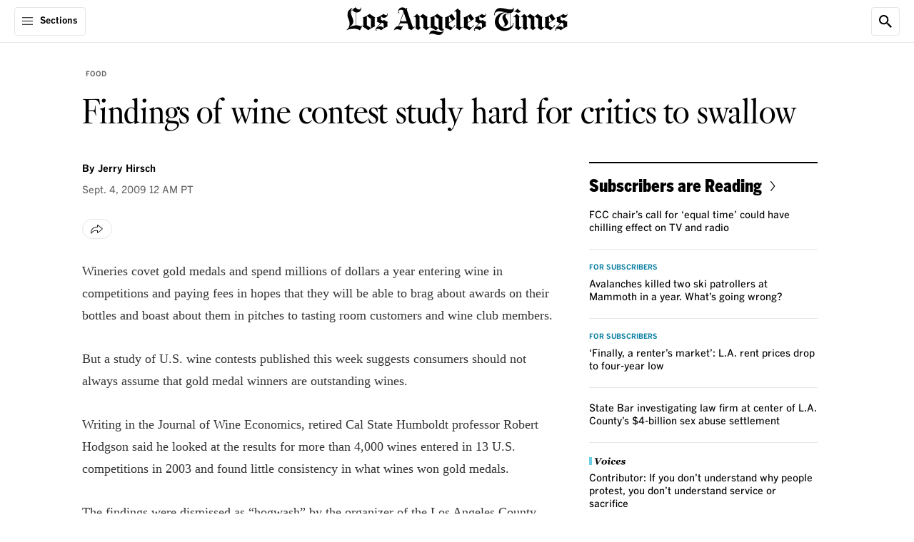

--- FILE ---
content_type: text/html;charset=UTF-8
request_url: https://www.latimes.com/archives/la-xpm-2009-sep-04-fi-wine4-story.html
body_size: 77342
content:
<!DOCTYPE html> <html class="page article-page is-desktop" lang="en-US">  <head> <meta charset="UTF-8"> <style data-css-vars>
    :root {

        

        
        --cms-color-text-on-dark: var(--utility-color-white, #FFF);
        --cms-color-text-on-dark-muted: var(--utility-color-cloud, #CCC);
        --cms-color-text-on-brand: var(--utility-color-white, #FFF);
        --cms-color-text-on-service: var(--utility-color-white, #FFF);
        --cms-color-text-on-feedback: var(--utility-color-white, #FFF);
        --cms-color-text-on-feedback-sponsored: var(--utility-color-mine-shaft, #333);
        --cms-color-brand-text: var(--utility-color-black, #000);
        --cms-color-service-text: var(--utility-color-astral, #087DA1);
        --cms-color-service-1-text: var(--utility-color-calypso, #076583);
        --cms-color-service-2-text: var(--utility-color-fountain, #3DABBF);
        --cms-color-service-3-text: var(--utility-color-turquoise, #68D0E2);
        --cms-color-service-text-on-dark: var(--cms-color-service-2-text);
        --cms-color-service-text-on-dark-hover: var(--cms-color-service-3-text);
        --cms-color-neutral-text: var(--utility-color-dove, #666);
        --cms-color-neutral-1-text: var(--utility-color-mine-shaft, #333);
        --cms-color-neutral-2-text: var(--utility-color-cloud, #CCC);
        --cms-color-neutral-3-text: var(--utility-color-mercury, #E6E6E6);
        --cms-color-feedback-text: var(--utility-color-mine-shaft, #333);
        --cms-color-feedback-text-error: var(--utility-color-scarlet, #EB0000);
        --cms-color-feedback-breaking-text: var(--utility-color-scarlet, #EB0000);
        --cms-color-endorsement-text: var(--utility-color-antique-bronze, #715617);
        --cms-color-overlay-text: var(--cms-color-text-on-dark);
        --cms-color-description-text: var(--cms-color-neutral-text);
        --cms-color-eyebrow-text: var(--cms-color-neutral-text);
        --cms-color-eyebrow-text-hover: var(--cms-color-service-text);
        --cms-color-timestamp-text: var(--cms-color-neutral-text);
        --cms-color-pagination-text: var(--cms-color-neutral-text);
        --cms-color-label-text: var(--cms-color-neutral-text);
        --cms-color-disclaimer-text: var(--cms-color-neutral-1-text);
        --cms-color-module-text: var(--cms-color-brand-text);
        --cms-color-module-1-text: var(--cms-color-neutral-text);
        --cms-color-module-call-to-action-text: var(--cms-color-brand-text);
        --cms-color-subhead-text: var(--cms-color-brand-text);
        --cms-color-subhead-1-text: var(--cms-color-brand-text);

        
        --cms-color-background-on-dark: var(--utility-color-white, #FFF);
        --cms-color-background-surface: var(--utility-color-white, #FFF);
        --cms-color-brand-background: var(--utility-color-black, #000);
        --cms-color-service-background: var(--utility-color-astral, #087DA1);
        --cms-color-service-1-background: var(--utility-color-calypso, #076583);
        --cms-color-service-2-background: var(--utility-color-fountain, #3DABBF);
        --cms-color-service-3-background: var(--utility-color-turquoise, #68D0E2);
        --cms-color-service-background-on-dark: var(--cms-color-service-2-background);
        --cms-color-service-background-on-dark-hover: var(--cms-color-service-3-background);
        --cms-color-neutral-background: var(--utility-color-desert-storm, #F8F8F8);
        --cms-color-neutral-1-background: var(--utility-color-mercury, #E6E6E6);
        --cms-color-neutral-2-background: var(--utility-color-cloud, #CCC);
        --cms-color-neutral-3-background: var(--utility-color-mine-shaft, #333);
        --cms-color-neutral-4-background: var(--utility-color-dove, #666);
        --cms-color-neutral-5-background: var(--utility-color-gunsmoke, #858585);
        --cms-color-neutral-6-background: var(--utility-color-seashell, #F1F1F1);
        --cms-color-feedback-background-error: var(--utility-color-scarlet, #EB0000);
        --cms-color-feedback-background-progress: var(--utility-color-scarlet, #EB0000);
        --cms-color-feedback-breaking-background: var(--utility-color-scarlet, #EB0000);
        --cms-color-feedback-sponsored-background: var(--utility-color-cloud, #CCC);
        --cms-color-feedback-live-background: var(--utility-color-scarlet, #EB0000);
        --cms-color-feedback-dont-miss-background: var(--utility-color-astral, #087DA1);
        --cms-color-endorsement-background: var(--utility-color-soapstone, #FCFAF6);
        --cms-color-non-editorial-background: var(--utility-color-whitesmoke, #F5F5F5);
        --cms-color-status-background: var(--cms-color-neutral-background);
        --cms-color-overlay-brand-background: var(--cms-color-brand-background);
        --cms-color-popover-background: var(--cms-color-background-surface);
        --cms-color-popover-service-background: var(--cms-color-service-background);
        --cms-color-popover-neutral-background: var(--cms-color-neutral-background);

        
        --cms-color-border-on-dark: var(--utility-color-white, #FFF);
        --cms-color-border-on-service: var(--utility-color-white, #FFF);
        --cms-color-brand-border: var(--utility-color-black, #000);
        --cms-color-neutral-border: var(--utility-color-mercury, #E6E6E6);
        --cms-color-neutral-1-border: var(--utility-color-cloud, #CCC);
        --cms-color-neutral-2-border: var(--utility-color-mine-shaft, #333);
        --cms-color-neutral-3-border: var(--utility-color-dove, #666);
        --cms-color-service-border: var(--utility-color-astral, #087DA1);
        --cms-color-service-1-border: var(--utility-color-turquoise, #68D0E2);
        --cms-color-feedback-border-error: var(--utility-color-scarlet, #EB0000);
        --cms-color-module-border: var(--cms-color-brand-border);
        --cms-color-module-1-border: var(--cms-color-neutral-border);
        --cms-color-endorsement-border: var(--utility-color-kumera, #81672B);

        
        --cms-color-icon-on-brand: var(--utility-color-white, #FFF);
        --cms-color-icon-on-service: var(--utility-color-white, #FFF);
        --cms-color-icon-on-feedback: var(--utility-color-white, #FFF);
        --cms-color-icon-on-dark: var(--utility-color-white, #FFF);
        --cms-color-icon-brand: var(--utility-color-black, #000);
        --cms-color-icon-service: var(--utility-color-astral, #087DA1);

        
        --cms-opacity-text-hover: var(--utility-opacity-hover, .8);

        
        --cms-font-brand-heading: var(--utility-font-fbkis-display, 'FBKisDisplay');
        --cms-font-brand-heading-fallback-adjust: var(--utility-font-times-new-roman-adjust, 'TimesNewRomanAdjust');
        --cms-font-brand-text: var(--utility-font-georgia, 'georgia');
        --cms-font-service-heading: var(--utility-font-benton-gothic-condensed-black, 'BentonGothicCond-Black');
        --cms-font-service-text: var(--utility-font-benton-gothic, 'BentonGothic');
        --cms-font-section-heading: var(--utility-font-fbkis-display, 'FBKisDisplay');

        

        
        --cms-page-header-color-text: var(--cms-color-brand-text);
        --cms-page-header-color-text-inverse: var(--cms-color-text-on-dark);
        --cms-page-subheader-color-text: var(--cms-color-brand-text);
        --cms-page-container-top-color-text: var(--cms-color-brand-text);
        --cms-page-footer-color-text: var(--cms-color-text-on-brand);
        --cms-navigation-color-text: var(--cms-color-brand-text);
        --cms-navigation-section-color-text: var(--cms-color-brand-text);
        --cms-navigation-section-color-text-current: var(--cms-color-service-text);
        --cms-navigation-contextual-color-text: var(--cms-color-brand-text);
        --cms-element-header-color-text-hover: var(--utility-color-gunsmoke, #858585);
        --cms-action-bar-action-color-text: var(--cms-color-brand-text);
        --cms-action-bar-action-color-text-hover: var(--cms-color-brand-text);
        --cms-headline-color-text: var(--cms-color-brand-text);
        --cms-story-body-color-text: var(--cms-color-neutral-1-text);
        --cms-rich-text-link-color-text: var(--cms-color-service-text);
        --cms-dropcap-color-text: var(--cms-story-body-color-text);
        --cms-pullquote-color-text: var(--cms-color-brand-text);
        --cms-pullquote-attribution-color-text: var(--cms-color-brand-text);
        --cms-module-infobox-action-color-text: var(--cms-color-module-call-to-action-text);
        --cms-module-infobox-action-color-text-hover: var(--cms-color-neutral-1-text);
        --cms-author-bio-color-text: var(--cms-color-brand-text);
        --cms-tag-color-text: var(--cms-color-text-on-dark);
        --cms-comments-action-color-text: var(--cms-color-text-on-brand);
        --cms-ui-input-color-text: var(--cms-color-neutral-1-text);
        --cms-showcase-color-text: var(--cms-color-text-on-dark);

        
        --cms-page-color-background: var(--cms-color-background-surface);
        --cms-page-color-background-inverse: var(--cms-color-brand-background);
        --cms-page-header-color-background: var(--cms-color-background-surface);
        --cms-page-header-color-background-inverse: var(--cms-color-brand-background);
        --cms-page-subheader-color-background: var(--cms-color-background-surface);
        --cms-page-container-top-color-background: var(--cms-color-background-surface);
        --cms-page-footer-color-background: var(--cms-color-brand-background);
        --cms-navigation-color-background: var(--cms-color-background-surface);
        --cms-navigation-contextual-color-background: var(--cms-color-background-surface);
        --cms-story-stream-color-background: var(--cms-color-brand-background);
        --cms-action-bar-action-color-background-hover: var(--cms-color-neutral-1-background);
        --cms-module-infobox-action-color-background-hover: var(--cms-color-neutral-1-background);
        --cms-module-newsletter-action-color-background: var(--cms-color-service-background);
        --cms-module-newsletter-action-color-background-hover: var(--cms-color-service-1-background);
        --cms-comments-action-color-background: var(--cms-color-brand-background);
        --cms-comments-action-color-background-hover: var(--cms-color-neutral-3-background);
        --cms-tag-color-background: var(--cms-color-neutral-4-background);
        --cms-ui-input-color-background: var(--cms-color-background-surface);
        --cms-ui-input-color-background-on-dark: var(--cms-color-neutral-3-background);
        --cms-showcase-color-background: var(--cms-color-brand-background);
        --cms-point-of-interest-card-color-background: var(--utility-color-white, #FFF);
        

        
        --cms-page-header-color-border: var(--cms-color-neutral-border);
        --cms-page-container-top-color-border: var(--cms-color-neutral-border);
        --cms-page-footer-color-border: var(--cms-color-neutral-3-border);
        --cms-navigation-color-border: var(--cms-color-neutral-border);
        --cms-navigation-submenu-color-border: var(--cms-color-neutral-3-border);
        --cms-navigation-contextual-color-border: var(--cms-color-neutral-border);
        --cms-action-bar-action-color-border: var(--cms-color-neutral-border);
        --cms-author-avatar-color-border: var(--cms-color-neutral-border);
        --cms-ui-input-color-border: var(--cms-color-neutral-3-border);

        
        --cms-recipe-heading-font: var(--utility-font-benton-gothic-condensed-black, 'BentonGothicCond-Black');
        --cms-showcase-font: var(--utility-font-default, 'Default');

        
        --cms-page-header-logo-color: var(--utility-color-black, #000);
        --cms-page-footer-opacity-text-hover: var(--cms-opacity-text-hover);
        --cms-navigation-opacity-text-hover: var(--cms-opacity-text-hover);
        --cms-navigation-section-opacity-text-hover: var(--cms-opacity-text-hover);
        --cms-navigation-contextual-opacity-text-hover: var(--cms-opacity-text-hover);
        --cms-subscriber-exclusive-color: var(--utility-color-astral, #087DA1);
        --cms-subscriber-exclusive-color-hover: var(--utility-color-astral, #087DA1);
        --cms-story-stream-color-active: var(--utility-color-scarlet, #EB0000);
        --cms-ui-toggle-switch-color-active: var(--utility-color-malachite, #09B109);
        --cms-ui-toggle-switch-color-inactive: var(--utility-color-cloud, #CCC);
        
        --cms-recipe-color: var(--utility-color-mine-shaft, #333);
        --cms-cooking-color-brand: var(--utility-color-sweet-corn, #FFE07C);
        --cms-thread-color: var(--utility-color-jewel, #206743);
        --cms-thread-color-1: var(--utility-color-gin, #E5EBE7);
    }
</style>
   <meta property="og:title" content="Findings of wine contest study hard for critics to swallow">  <meta property="og:url" content="https://www.latimes.com/archives/la-xpm-2009-sep-04-fi-wine4-story.html">  <meta property="og:image" content="https://ca-times.brightspotcdn.com/dims4/default/64e287b/2147483647/strip/true/crop/2400x1260+0+0/resize/1200x630!/quality/75/?url=https%3A%2F%2Fcalifornia-times-brightspot.s3.amazonaws.com%2Fdf%2F45%2F57d858144a2a88575fa2b03080bb%2Flatlogo-ss.jpg">   <meta property="og:image:url" content="https://ca-times.brightspotcdn.com/dims4/default/64e287b/2147483647/strip/true/crop/2400x1260+0+0/resize/1200x630!/quality/75/?url=https%3A%2F%2Fcalifornia-times-brightspot.s3.amazonaws.com%2Fdf%2F45%2F57d858144a2a88575fa2b03080bb%2Flatlogo-ss.jpg">  <meta property="og:image:width" content="1200"> <meta property="og:image:height" content="630"> <meta property="og:image:type" content="image/jpeg">  <meta property="og:image:alt" content="LA Times logo">    <meta property="og:description" content="Findings of wine contest study hard for critics to swallow">  <meta property="og:site_name" content="Los Angeles Times">   <meta property="og:type" content="article">  <meta property="article:author" content="https://www.latimes.com/staff/jerry-hirsch">  <meta property="article:content_tier" content="metered">  <meta property="article:published_time" content="2009-09-04T07:00:00">  <meta property="article:opinion" content="false">  <meta property="article:section" content="Food">  <meta name="twitter:card" content="summary_large_image"/>    <meta name="twitter:description" content="Findings of wine contest study hard for critics to swallow"/>      <meta name="twitter:site" content="@latimes"/>    <meta name="twitter:title" content="Findings of wine contest study hard for critics to swallow"/>   <meta property="fb:app_id" content="134435029966155">  <meta property="fb:pages" content="5863113009">  <link rel="preconnect" href="https://securepubads.g.doubleclick.net" > <link rel="preconnect" href="https://www.google-analytics.com" > <link rel="preconnect" href="https://static.chartbeat.com" > <link rel="preconnect" href="https://www.googletagservices.com" > <link rel="preconnect" href="https://c.amazon-adsystem.com" > <link rel="preconnect" href="https://libs.platform.latimes.com" > <link rel="preconnect" href="https://tpc.googlesyndication.com" > <link rel="preconnect" href="https://ca-times.brightspotcdn.com"  crossorigin > <link rel="preconnect" href="https://ping.chartbeat.net" > <link rel="preconnect" href="https://activate.platform.californiatimes.com" > <link rel="preconnect" href="https://ajax.googleapis.com" > <link rel="preconnect" href="https://adservice.google.com" > <link rel="preconnect" href="https://cdn.confiant-integrations.net" > <link rel="preconnect" href="https://micro.rubiconproject.com" > <link rel="preconnect" href="https://fastlane.rubiconproject.com" > <link rel="preconnect" href="https://prebid-a.rubiconproject.com" > <link rel="preconnect" href="https://bidder.criteo.com" > <link rel="preconnect" href="https://hbopenbid.pubmatic.com" > <link rel="preconnect" href="https://ads.pubmatic.com" > <link rel="preconnect" href="https://api.permutive.com"  crossorigin > <link rel="preconnect" href="https://rp.liadm.com"  crossorigin ="use-credentials" > <link rel="preconnect" href="https://aax.amazon-adsystem.com" > <link rel="preconnect" href="https://config.aps.amazon-adsystem.com" >  <meta name="robots" content="noarchive, max-image-preview:large">  <link rel="preconnect" href="https://edge.platform.latimes.com"  crossorigin ="use-credentials" > <link rel="preconnect" href="https://sli.latimes.com" > <link rel="preconnect" href="https://activate.latimes.com" > <link rel="preconnect" href="https://launchpad.privacymanager.io" > <link rel="preconnect" href="https://ats-wrapper.privacymanager.io" > <link rel="preconnect" href="https://publish.responsiveads.com" > <link rel="preconnect" href="https://static.adsafeprotected.com" > <link rel="preconnect" href="https://pixel.adsafeprotected.com" > <style>.sr-only{height:1px;margin:-1px;overflow:hidden;padding:0;position:absolute;width:1px;clip:rect(0,0,0,0);border-width:0;white-space:nowrap}.pointer-events-none{pointer-events:none}.pointer-events-auto{pointer-events:auto}.visible{visibility:visible}.invisible{visibility:hidden}.collapse{visibility:collapse}.static{position:static}.fixed{position:fixed}.absolute{position:absolute}.relative{position:relative}.sticky{position:sticky}.inset-0{inset:0}.-left-full{left:-100%}.-top-0\.5{top:-.125rem}.-top-5{top:-1.25rem}.-top-px{top:-1px}.bottom-0{bottom:0}.bottom-11\.5{bottom:2.875rem}.left-0{left:0}.left-0\.5{left:.125rem}.left-1\/2{left:50%}.right-0{right:0}.right-2\.5{right:.625rem}.right-3\.25{right:.8125rem}.right-3\.5{right:.875rem}.top-0{top:0}.top-0\.5{top:.125rem}.top-1{top:.25rem}.top-1\/2{top:50%}.top-12\.5{top:3.125rem}.top-15{top:3.75rem}.top-2\.5{top:.625rem}.top-3\.25{top:.8125rem}.top-3\.5{top:.875rem}.top-full{top:100%}.z-1{z-index:1}.z-10{z-index:10}.z-1050{z-index:1050}.z-2{z-index:2}.z-20{z-index:20}.z-25{z-index:25}.z-50{z-index:50}.order-1{order:1}.order-2{order:2}.order-3{order:3}.order-4{order:4}.col-span-full{grid-column:1/-1}.\!m-0{margin:0!important}.m-0{margin:0}.m-5{margin:1.25rem}.-mx-5{margin-left:-1.25rem;margin-right:-1.25rem}.-mx-9{margin-left:-2.25rem;margin-right:-2.25rem}.mx-1\.5{margin-left:.375rem;margin-right:.375rem}.mx-2{margin-left:.5rem;margin-right:.5rem}.mx-3\.5{margin-left:.875rem;margin-right:.875rem}.mx-4{margin-left:1rem;margin-right:1rem}.mx-5{margin-left:1.25rem;margin-right:1.25rem}.mx-auto{margin-left:auto;margin-right:auto}.my-0{margin-bottom:0;margin-top:0}.my-1\.25{margin-bottom:.3125rem;margin-top:.3125rem}.my-10{margin-bottom:2.5rem;margin-top:2.5rem}.my-5{margin-bottom:1.25rem;margin-top:1.25rem}.my-6\.25{margin-bottom:1.5625rem;margin-top:1.5625rem}.my-7\.5{margin-bottom:1.875rem;margin-top:1.875rem}.\!mb-1{margin-bottom:.25rem!important}.\!mt-2{margin-top:.5rem!important}.\!mt-\[18px\]{margin-top:18px!important}.-mb-2\.5{margin-bottom:-.625rem}.-mb-5{margin-bottom:-1.25rem}.-mt-0\.5{margin-top:-.125rem}.-mt-12{margin-top:-3rem}.-mt-2\.5{margin-top:-.625rem}.-mt-3\.75{margin-top:-.9375rem}.mb-0{margin-bottom:0}.mb-0\.5{margin-bottom:.125rem}.mb-0\.75{margin-bottom:.1875rem}.mb-1\.25{margin-bottom:.3125rem}.mb-1\.5{margin-bottom:.375rem}.mb-10{margin-bottom:2.5rem}.mb-15{margin-bottom:3.75rem}.mb-2{margin-bottom:.5rem}.mb-2\.25{margin-bottom:.5625rem}.mb-2\.5{margin-bottom:.625rem}.mb-20{margin-bottom:5rem}.mb-3{margin-bottom:.75rem}.mb-3\.25{margin-bottom:.8125rem}.mb-3\.5{margin-bottom:.875rem}.mb-3\.75{margin-bottom:.9375rem}.mb-4{margin-bottom:1rem}.mb-5{margin-bottom:1.25rem}.mb-6{margin-bottom:1.5rem}.mb-7\.5{margin-bottom:1.875rem}.mb-8{margin-bottom:2rem}.mb-9{margin-bottom:2.25rem}.mb-auto{margin-bottom:auto}.ml-1{margin-left:.25rem}.ml-1\.25{margin-left:.3125rem}.ml-1\.5{margin-left:.375rem}.ml-2{margin-left:.5rem}.ml-2\.5{margin-left:.625rem}.ml-20{margin-left:5rem}.ml-3{margin-left:.75rem}.ml-3\.25{margin-left:.8125rem}.ml-9{margin-left:2.25rem}.ml-auto{margin-left:auto}.mr-3{margin-right:.75rem}.mt-0{margin-top:0}.mt-0\.5{margin-top:.125rem}.mt-1{margin-top:.25rem}.mt-1\.25{margin-top:.3125rem}.mt-10{margin-top:2.5rem}.mt-12{margin-top:3rem}.mt-2{margin-top:.5rem}.mt-2\.5{margin-top:.625rem}.mt-3{margin-top:.75rem}.mt-4{margin-top:1rem}.mt-4\.5{margin-top:1.125rem}.mt-5{margin-top:1.25rem}.mt-60\.75{margin-top:15.1875rem}.mt-7\.5{margin-top:1.875rem}.mt-8{margin-top:2rem}.mt-\[-115px\]{margin-top:-115px}.mt-px{margin-top:1px}.block{display:block}.inline-block{display:inline-block}.inline{display:inline}.flex{display:flex}.inline-flex{display:inline-flex}.table{display:table}.grid{display:grid}.contents{display:contents}.hidden{display:none}.aspect-\[2\/1\]{aspect-ratio:2/1}.aspect-\[9\/16\]{aspect-ratio:9/16}.aspect-square{aspect-ratio:1/1}.aspect-video{aspect-ratio:16/9}.size-4\.5{height:1.125rem;width:1.125rem}.size-5{height:1.25rem;width:1.25rem}.size-6{height:1.5rem;width:1.5rem}.size-8{height:2rem;width:2rem}.h-0{height:0}.h-1\.25{height:.3125rem}.h-10{height:2.5rem}.h-11{height:2.75rem}.h-12{height:3rem}.h-12\.5{height:3.125rem}.h-14{height:3.5rem}.h-15{height:3.75rem}.h-2\.5{height:.625rem}.h-2\.75{height:.6875rem}.h-3{height:.75rem}.h-3\.5{height:.875rem}.h-4{height:1rem}.h-4\.25{height:1.0625rem}.h-4\.5{height:1.125rem}.h-4\.75{height:1.1875rem}.h-48{height:12rem}.h-5{height:1.25rem}.h-6{height:1.5rem}.h-6\.25{height:1.5625rem}.h-6\.5{height:1.625rem}.h-7{height:1.75rem}.h-7\.5{height:1.875rem}.h-9{height:2.25rem}.h-\[17px\]{height:17px}.h-\[26px\]{height:26px}.h-\[56px\]{height:56px}.h-auto{height:auto}.h-full{height:100%}.h-screen{height:100vh}.max-h-10{max-height:2.5rem}.max-h-3\.5{max-height:.875rem}.max-h-7\.5{max-height:1.875rem}.min-h-14{min-height:3.5rem}.min-h-15{min-height:3.75rem}.min-h-32{min-height:8rem}.min-h-35{min-height:8.75rem}.min-h-6{min-height:1.5rem}.w-0{width:0}.w-1\.25{width:.3125rem}.w-10{width:2.5rem}.w-11{width:2.75rem}.w-14{width:3.5rem}.w-15{width:3.75rem}.w-2\.5{width:.625rem}.w-2\.75{width:.6875rem}.w-25{width:6.25rem}.w-3{width:.75rem}.w-3\.5{width:.875rem}.w-35{width:8.75rem}.w-4{width:1rem}.w-4\.5{width:1.125rem}.w-4\.75{width:1.1875rem}.w-40{width:10rem}.w-5{width:1.25rem}.w-6{width:1.5rem}.w-6\.25{width:1.5625rem}.w-60{width:15rem}.w-64\.5{width:16.25rem}.w-7{width:1.75rem}.w-7\.5{width:1.875rem}.w-8\.25{width:2.0625rem}.w-9{width:2.25rem}.w-\[11px\]{width:11px}.w-\[26px\]{width:26px}.w-\[56px\]{width:56px}.w-fit{width:-moz-fit-content;width:fit-content}.w-full{width:100%}.w-screen{width:100vw}.min-w-7{min-width:1.75rem}.min-w-full{min-width:100%}.max-w-1\/3{max-width:33.33%}.max-w-10{max-width:2.5rem}.max-w-110{max-width:27.5rem}.max-w-12\.75{max-width:3.1875rem}.max-w-142{max-width:35.5rem}.max-w-150{max-width:37.5rem}.max-w-170{max-width:42.5rem}.max-w-20{max-width:5rem}.max-w-205{max-width:51.25rem}.max-w-280{max-width:70rem}.max-w-295{max-width:73.75rem}.max-w-3\.5{max-width:.875rem}.max-w-300{max-width:75rem}.max-w-45{max-width:11.25rem}.max-w-5{max-width:1.25rem}.max-w-64\.5{max-width:16.25rem}.max-w-70{max-width:17.5rem}.max-w-\[115px\]{max-width:115px}.max-w-\[1240px\]{max-width:1240px}.max-w-\[490px\]{max-width:490px}.max-w-\[800px\]{max-width:800px}.max-w-full{max-width:100%}.max-w-lg{max-width:32rem}.flex-1{flex:1 1 0%}.flex-\[3_1_0\%\]{flex:3 1 0%}.shrink-0{flex-shrink:0}.flex-grow{flex-grow:1}.basis-\[70\%\]{flex-basis:70%}.basis-full{flex-basis:100%}.border-collapse{border-collapse:collapse}.-translate-x-1\/2{--tw-translate-x:-50%}.-translate-x-1\/2,.-translate-y-1\/2{transform:translate(var(--tw-translate-x),var(--tw-translate-y)) rotate(var(--tw-rotate)) skewX(var(--tw-skew-x)) skewY(var(--tw-skew-y)) scaleX(var(--tw-scale-x)) scaleY(var(--tw-scale-y))}.-translate-y-1\/2{--tw-translate-y:-50%}.translate-y-0{--tw-translate-y:0px}.translate-y-0,.translate-y-full{transform:translate(var(--tw-translate-x),var(--tw-translate-y)) rotate(var(--tw-rotate)) skewX(var(--tw-skew-x)) skewY(var(--tw-skew-y)) scaleX(var(--tw-scale-x)) scaleY(var(--tw-scale-y))}.translate-y-full{--tw-translate-y:100%}.-rotate-90{--tw-rotate:-90deg}.-rotate-90,.rotate-90{transform:translate(var(--tw-translate-x),var(--tw-translate-y)) rotate(var(--tw-rotate)) skewX(var(--tw-skew-x)) skewY(var(--tw-skew-y)) scaleX(var(--tw-scale-x)) scaleY(var(--tw-scale-y))}.rotate-90{--tw-rotate:90deg}.scale-150{--tw-scale-x:1.5;--tw-scale-y:1.5}.scale-150,.transform{transform:translate(var(--tw-translate-x),var(--tw-translate-y)) rotate(var(--tw-rotate)) skewX(var(--tw-skew-x)) skewY(var(--tw-skew-y)) scaleX(var(--tw-scale-x)) scaleY(var(--tw-scale-y))}.cursor-pointer{cursor:pointer}.resize{resize:both}.snap-x{scroll-snap-type:x var(--tw-scroll-snap-strictness)}.snap-mandatory{--tw-scroll-snap-strictness:mandatory}.list-none{list-style-type:none}.appearance-none{-webkit-appearance:none;-moz-appearance:none;appearance:none}.grid-cols-1{grid-template-columns:repeat(1,minmax(0,1fr))}.grid-cols-2{grid-template-columns:repeat(2,minmax(0,1fr))}.flex-row{flex-direction:row}.flex-row-reverse{flex-direction:row-reverse}.flex-col{flex-direction:column}.flex-wrap{flex-wrap:wrap}.items-start{align-items:flex-start}.items-end{align-items:flex-end}.items-center{align-items:center}.items-baseline{align-items:baseline}.justify-normal{justify-content:normal}.justify-end{justify-content:flex-end}.justify-center{justify-content:center}.justify-between{justify-content:space-between}.gap-1{gap:.25rem}.gap-1\.25{gap:.3125rem}.gap-1\.5{gap:.375rem}.gap-10{gap:2.5rem}.gap-2{gap:.5rem}.gap-2\.5{gap:.625rem}.gap-3{gap:.75rem}.gap-3\.5{gap:.875rem}.gap-4{gap:1rem}.gap-5{gap:1.25rem}.gap-6{gap:1.5rem}.gap-7\.5{gap:1.875rem}.gap-x-1{-moz-column-gap:.25rem;column-gap:.25rem}.gap-x-4{-moz-column-gap:1rem;column-gap:1rem}.gap-y-1{row-gap:.25rem}.gap-y-1\.25{row-gap:.3125rem}.self-start{align-self:flex-start}.self-center{align-self:center}.overflow-auto{overflow:auto}.overflow-hidden{overflow:hidden}.overflow-clip{overflow:clip}.overflow-y-auto{overflow-y:auto}.overflow-x-hidden{overflow-x:hidden}.overflow-x-scroll{overflow-x:scroll}.scroll-smooth{scroll-behavior:smooth}.whitespace-nowrap{white-space:nowrap}.text-nowrap{text-wrap:nowrap}.text-balance{text-wrap:balance}.rounded-3xl{border-radius:1.5rem}.rounded-6xl{border-radius:3rem}.rounded-\[4px\]{border-radius:4px}.rounded-full{border-radius:9999px}.rounded-lg{border-radius:.5rem}.rounded-lg-1{border-radius:.625rem}.rounded-sm{border-radius:.25rem}.rounded-sm-1{border-radius:.3125rem}.rounded-xl{border-radius:.75rem}.rounded-b-sm{border-bottom-left-radius:.25rem;border-bottom-right-radius:.25rem}.rounded-l-sm-1{border-bottom-left-radius:.3125rem;border-top-left-radius:.3125rem}.rounded-l-xs{border-bottom-left-radius:.125rem;border-top-left-radius:.125rem}.rounded-r-xs{border-bottom-right-radius:.125rem;border-top-right-radius:.125rem}.rounded-s-2xl{border-end-start-radius:1rem;border-start-start-radius:1rem}.rounded-t-lg{border-top-left-radius:.5rem;border-top-right-radius:.5rem}.rounded-t-sm-1{border-top-left-radius:.3125rem;border-top-right-radius:.3125rem}.border{border-width:1px}.border-0{border-width:0}.border-2{border-width:2px}.border-x-2{border-left-width:2px;border-right-width:2px}.border-b{border-bottom-width:1px}.border-b-2{border-bottom-width:2px}.border-r{border-right-width:1px}.border-t{border-top-width:1px}.border-t-0{border-top-width:0}.border-t-2{border-top-width:2px}.border-solid{border-style:solid}.border-none{border-style:none}.border-\[\#F9E870\]{--tw-border-opacity:1;border-color:rgb(249 232 112/var(--tw-border-opacity,1))}.border-cms-action-bar-action-color-background-hover{border-color:var(--cms-action-bar-action-color-background-hover)}.border-cms-action-bar-action-color-border{border-color:var(--cms-action-bar-action-color-border)}.border-cms-color-brand-border{border-color:var(--cms-color-brand-border)}.border-cms-color-endorsement-border{border-color:var(--cms-color-endorsement-border)}.border-cms-color-feedback-sponsored-background{border-color:var(--cms-color-feedback-sponsored-background)}.border-cms-color-module-1-border{border-color:var(--cms-color-module-1-border)}.border-cms-color-module-border{border-color:var(--cms-color-module-border)}.border-cms-color-neutral-1-border{border-color:var(--cms-color-neutral-1-border)}.border-cms-color-neutral-3-border{border-color:var(--cms-color-neutral-3-border)}.border-cms-color-neutral-3-text{border-color:var(--cms-color-neutral-3-text)}.border-cms-color-neutral-border{border-color:var(--cms-color-neutral-border)}.border-cms-page-header-color-border{border-color:var(--cms-page-header-color-border)}.border-cms-ui-input-color-border{border-color:var(--cms-ui-input-color-border)}.border-cms-ui-toggle-switch-color-inactive{border-color:var(--cms-ui-toggle-switch-color-inactive)}.\!bg-cms-module-newsletter-action-color-background{background-color:var(--cms-module-newsletter-action-color-background)!important}.bg-\[\#F9E870\]{--tw-bg-opacity:1;background-color:rgb(249 232 112/var(--tw-bg-opacity,1))}.bg-\[--cms-showcase-color-background\]{background-color:var(--cms-showcase-color-background)}.bg-blackAlpha4{background-color:rgba(0,0,0,.4)}.bg-blackAlpha65{background-color:rgba(0,0,0,.65)}.bg-cms-action-bar-action-color-background-hover{background-color:var(--cms-action-bar-action-color-background-hover)}.bg-cms-color-background-surface{background-color:var(--cms-color-background-surface)}.bg-cms-color-brand-background{background-color:var(--cms-color-brand-background)}.bg-cms-color-endorsement-background{background-color:var(--cms-color-endorsement-background)}.bg-cms-color-feedback-sponsored-background{background-color:var(--cms-color-feedback-sponsored-background)}.bg-cms-color-neutral-1-background{background-color:var(--cms-color-neutral-1-background)}.bg-cms-color-neutral-2-background{background-color:var(--cms-color-neutral-2-background)}.bg-cms-color-neutral-3-text{background-color:var(--cms-color-neutral-3-text)}.bg-cms-color-neutral-background{background-color:var(--cms-color-neutral-background)}.bg-cms-color-non-editorial-background{background-color:var(--cms-color-non-editorial-background)}.bg-cms-color-popover-background{background-color:var(--cms-color-popover-background)}.bg-cms-color-popover-service-background{background-color:var(--cms-color-popover-service-background)}.bg-cms-color-service-background{background-color:var(--cms-color-service-background)}.bg-cms-navigation-color-background{background-color:var(--cms-navigation-color-background)}.bg-cms-page-color-background{background-color:var(--cms-page-color-background)}.bg-cms-page-container-top-color-background{background-color:var(--cms-page-container-top-color-background)}.bg-cms-page-footer-color-background{background-color:var(--cms-page-footer-color-background)}.bg-cms-page-header-color-background{background-color:var(--cms-page-header-color-background)}.bg-cms-page-header-color-background-inverse{background-color:var(--cms-page-header-color-background-inverse)}.bg-cms-page-subheader-color-background{background-color:var(--cms-page-subheader-color-background)}.bg-cms-point-of-interest-card-color-background{background-color:var(--cms-point-of-interest-card-color-background)}.bg-cms-point-of-interest-page-color-background{background-color:var(--cms-point-of-interest-page-color-background)}.bg-cms-ui-input-color-background{background-color:var(--cms-ui-input-color-background)}.bg-cms-ui-toggle-switch-color-inactive{background-color:var(--cms-ui-toggle-switch-color-inactive)}.bg-transparent{background-color:initial}.bg-clip-padding{background-clip:padding-box}.bg-center{background-position:50%}.fill-cms-color-icon-brand{fill:var(--cms-color-icon-brand)}.fill-cms-color-overlay-text{fill:var(--cms-color-overlay-text)}.fill-cms-navigation-color-text{fill:var(--cms-navigation-color-text)}.fill-cms-page-header-color-text{fill:var(--cms-page-header-color-text)}.fill-current{fill:currentColor}.fill-none{fill:none}.stroke-cms-color-brand-border{stroke:var(--cms-color-brand-border)}.stroke-cms-page-footer-color-text{stroke:var(--cms-page-footer-color-text)}.stroke-current{stroke:currentColor}.stroke-2{stroke-width:2}.\!p-0{padding:0!important}.p-0{padding:0}.p-1{padding:.25rem}.p-1\.5{padding:.375rem}.p-1\.75{padding:.4375rem}.p-10{padding:2.5rem}.p-2\.5{padding:.625rem}.p-3\.25{padding:.8125rem}.p-3\.5{padding:.875rem}.p-4{padding:1rem}.p-5{padding:1.25rem}.p-6{padding:1.5rem}.px-0{padding-left:0;padding-right:0}.px-1\.25{padding-left:.3125rem;padding-right:.3125rem}.px-1\.5{padding-left:.375rem;padding-right:.375rem}.px-10{padding-left:2.5rem;padding-right:2.5rem}.px-2{padding-left:.5rem;padding-right:.5rem}.px-2\.25{padding-left:.5625rem;padding-right:.5625rem}.px-2\.5{padding-left:.625rem;padding-right:.625rem}.px-3{padding-left:.75rem;padding-right:.75rem}.px-3\.5{padding-left:.875rem;padding-right:.875rem}.px-4{padding-left:1rem;padding-right:1rem}.px-5{padding-left:1.25rem;padding-right:1.25rem}.px-6\.5{padding-left:1.625rem;padding-right:1.625rem}.px-7\.5{padding-left:1.875rem;padding-right:1.875rem}.py-0{padding-bottom:0;padding-top:0}.py-0\.5{padding-bottom:.125rem;padding-top:.125rem}.py-1\.25{padding-bottom:.3125rem;padding-top:.3125rem}.py-10{padding-bottom:2.5rem;padding-top:2.5rem}.py-2{padding-bottom:.5rem;padding-top:.5rem}.py-2\.25{padding-bottom:.5625rem;padding-top:.5625rem}.py-2\.5{padding-bottom:.625rem;padding-top:.625rem}.py-3{padding-bottom:.75rem;padding-top:.75rem}.py-3\.25{padding-bottom:.8125rem;padding-top:.8125rem}.py-3\.5{padding-bottom:.875rem;padding-top:.875rem}.py-4{padding-bottom:1rem;padding-top:1rem}.py-4\.5{padding-bottom:1.125rem;padding-top:1.125rem}.py-6{padding-bottom:1.5rem;padding-top:1.5rem}.py-7\.5{padding-bottom:1.875rem;padding-top:1.875rem}.\!pb-0{padding-bottom:0!important}.pb-0{padding-bottom:0}.pb-1{padding-bottom:.25rem}.pb-1\.25{padding-bottom:.3125rem}.pb-12\.5{padding-bottom:3.125rem}.pb-15{padding-bottom:3.75rem}.pb-16{padding-bottom:4rem}.pb-2{padding-bottom:.5rem}.pb-2\.5{padding-bottom:.625rem}.pb-4{padding-bottom:1rem}.pb-5{padding-bottom:1.25rem}.pb-6\.25{padding-bottom:1.5625rem}.pb-7\.5{padding-bottom:1.875rem}.pl-2\.5{padding-left:.625rem}.pl-5{padding-left:1.25rem}.pl-6{padding-left:1.5rem}.pl-9{padding-left:2.25rem}.pr-0{padding-right:0}.pr-1\.25{padding-right:.3125rem}.pr-12\.5{padding-right:3.125rem}.pr-6{padding-right:1.5rem}.pr-7{padding-right:1.75rem}.pt-0{padding-top:0}.pt-0\.5{padding-top:.125rem}.pt-0\.75{padding-top:.1875rem}.pt-1\.25{padding-top:.3125rem}.pt-1\.75{padding-top:.4375rem}.pt-10{padding-top:2.5rem}.pt-15{padding-top:3.75rem}.pt-20{padding-top:5rem}.pt-3{padding-top:.75rem}.pt-3\.75{padding-top:.9375rem}.pt-4{padding-top:1rem}.pt-4\.5{padding-top:1.125rem}.pt-5{padding-top:1.25rem}.pt-7\.5{padding-top:1.875rem}.pt-8{padding-top:2rem}.text-left{text-align:left}.text-center{text-align:center}.text-right{text-align:right}.font-cms-font-brand-heading{font-family:var(--cms-font-brand-heading),var(--utility-font-times-new-roman-adjust)}.font-cms-font-brand-text{font-family:var(--cms-font-brand-text),var(--utility-font-serif-fallback)}.font-cms-font-service-heading{font-family:var(--cms-font-service-heading),var(--utility-font-sans-fallback)}.font-cms-font-service-text{font-family:var(--cms-font-service-text),var(--utility-font-sans-fallback)}.text-2xl{font-size:1.5rem;line-height:2rem}.text-2xl-1{font-size:1.625rem}.text-2xl-2{font-size:1.75rem}.text-4xl-1{font-size:2.5rem}.text-5xl-1{font-size:3.125rem}.text-base{font-size:1rem;line-height:1.5rem}.text-lg{font-size:1.125rem;line-height:1.75rem}.text-sm{font-size:.875rem;line-height:1.25rem}.text-sm-1{font-size:.9375rem}.text-xl{font-size:1.25rem;line-height:1.75rem}.text-xs{font-size:.75rem;line-height:1rem}.text-xs-1{font-size:.8125rem}.text-xs-2{font-size:.875rem}.text-xxs{font-size:.625rem}.text-xxs-1{font-size:.6875rem}.text-xxs-2{font-size:.9375rem}.text-xxxs{font-size:.5625rem}.font-bold{font-weight:700}.font-light{font-weight:300}.font-medium{font-weight:500}.font-normal{font-weight:400}.font-semibold{font-weight:600}.uppercase{text-transform:uppercase}.capitalize{text-transform:capitalize}.\!normal-case{text-transform:none!important}.italic{font-style:italic}.\!leading-3\.5{line-height:.875rem!important}.\!leading-5\.5{line-height:1.375rem!important}.leading-11\.25{line-height:2.813rem}.leading-11\.5{line-height:2.875rem}.leading-2\.5{line-height:.625rem}.leading-3{line-height:.75rem}.leading-3\.5{line-height:.875rem}.leading-4{line-height:1rem}.leading-4\.5{line-height:1.125rem}.leading-5{line-height:1.25rem}.leading-5\.25{line-height:1.3125rem}.leading-5\.5{line-height:1.375rem}.leading-6{line-height:1.5rem}.leading-6\.5{line-height:1.625rem}.leading-7{line-height:1.75rem}.leading-7\.5{line-height:1.875rem}.leading-7\.75{line-height:1.9375rem}.leading-8{line-height:2rem}.leading-9\.5{line-height:2.375rem}.leading-none{line-height:1}.tracking-normal{letter-spacing:0}.text-\[\#858585\]{--tw-text-opacity:1;color:rgb(133 133 133/var(--tw-text-opacity,1))}.text-\[\#fff\]{--tw-text-opacity:1;color:rgb(255 255 255/var(--tw-text-opacity,1))}.text-cms-action-bar-action-color-text{color:var(--cms-action-bar-action-color-text)}.text-cms-color-brand-text{color:var(--cms-color-brand-text)}.text-cms-color-description-text{color:var(--cms-color-description-text)}.text-cms-color-disclaimer-text{color:var(--cms-color-disclaimer-text)}.text-cms-color-eyebrow-text{color:var(--cms-color-eyebrow-text)}.text-cms-color-feedback-text{color:var(--cms-color-feedback-text)}.text-cms-color-feedback-text-error{color:var(--cms-color-feedback-text-error)}.text-cms-color-icon-on-feedback{color:var(--cms-color-icon-on-feedback)}.text-cms-color-label-text{color:var(--cms-color-label-text)}.text-cms-color-module-text{color:var(--cms-color-module-text)}.text-cms-color-neutral-1-text{color:var(--cms-color-neutral-1-text)}.text-cms-color-neutral-text{color:var(--cms-color-neutral-text)}.text-cms-color-overlay-text{color:var(--cms-color-overlay-text)}.text-cms-color-service-text{color:var(--cms-color-service-text)}.text-cms-color-text-on-brand{color:var(--cms-color-text-on-brand)}.text-cms-color-text-on-dark{color:var(--cms-color-text-on-dark)}.text-cms-color-text-on-feedback{color:var(--cms-color-text-on-feedback)}.text-cms-color-text-on-feedback-sponsored{color:var(--cms-color-text-on-feedback-sponsored)}.text-cms-color-timestamp-text{color:var(--cms-color-timestamp-text)}.text-cms-navigation-color-text{color:var(--cms-navigation-color-text)}.text-cms-navigation-section-color-text{color:var(--cms-navigation-section-color-text)}.text-cms-page-color-background{color:var(--cms-page-color-background)}.text-cms-page-footer-color-text{color:var(--cms-page-footer-color-text)}.text-cms-page-header-color-text{color:var(--cms-page-header-color-text)}.text-cms-page-subheader-color-text{color:var(--cms-page-subheader-color-text)}.text-cms-point-of-interest-color{color:var(--cms-point-of-interest-color)}.text-cms-point-of-interest-color-1{color:var(--cms-point-of-interest-color-1)}.text-cms-story-body-color-text{color:var(--cms-story-body-color-text)}.text-cms-ui-input-color-text{color:var(--cms-ui-input-color-text)}.underline{text-decoration-line:underline}.no-underline{text-decoration-line:none}.antialiased{-webkit-font-smoothing:antialiased;-moz-osx-font-smoothing:grayscale}.opacity-0{opacity:0}.opacity-10{opacity:.1}.opacity-100{opacity:1}.opacity-20{opacity:.2}.opacity-30{opacity:.3}.opacity-40{opacity:.4}.opacity-50{opacity:.5}.opacity-60{opacity:.6}.opacity-70{opacity:.7}.opacity-90{opacity:.9}.shadow{--tw-shadow:0 1px 3px 0 rgba(0,0,0,.1),0 1px 2px -1px rgba(0,0,0,.1);--tw-shadow-colored:0 1px 3px 0 var(--tw-shadow-color),0 1px 2px -1px var(--tw-shadow-color);box-shadow:var(--tw-ring-offset-shadow,0 0 #0000),var(--tw-ring-shadow,0 0 #0000),var(--tw-shadow)}.outline-none{outline:2px solid transparent;outline-offset:2px}.blur{--tw-blur:blur(8px)}.blur,.grayscale{filter:var(--tw-blur) var(--tw-brightness) var(--tw-contrast) var(--tw-grayscale) var(--tw-hue-rotate) var(--tw-invert) var(--tw-saturate) var(--tw-sepia) var(--tw-drop-shadow)}.grayscale{--tw-grayscale:grayscale(100%)}.filter{filter:var(--tw-blur) var(--tw-brightness) var(--tw-contrast) var(--tw-grayscale) var(--tw-hue-rotate) var(--tw-invert) var(--tw-saturate) var(--tw-sepia) var(--tw-drop-shadow)}.transition{transition-duration:.15s;transition-property:color,background-color,border-color,text-decoration-color,fill,stroke,opacity,box-shadow,transform,filter,-webkit-backdrop-filter;transition-property:color,background-color,border-color,text-decoration-color,fill,stroke,opacity,box-shadow,transform,filter,backdrop-filter;transition-property:color,background-color,border-color,text-decoration-color,fill,stroke,opacity,box-shadow,transform,filter,backdrop-filter,-webkit-backdrop-filter;transition-timing-function:cubic-bezier(.4,0,.2,1)}.transition-colors{transition-duration:.15s;transition-property:color,background-color,border-color,text-decoration-color,fill,stroke;transition-timing-function:cubic-bezier(.4,0,.2,1)}.transition-left{transition-duration:.15s;transition-property:left;transition-timing-function:cubic-bezier(.4,0,.2,1)}.transition-transform{transition-duration:.15s;transition-property:transform;transition-timing-function:cubic-bezier(.4,0,.2,1)}.duration-400{transition-duration:.4s}.ease-out{transition-timing-function:cubic-bezier(0,0,.2,1)}.\@container\/newsletter-module{container-name:newsletter-module;container-type:inline-size}.border-t-cms-color-brand-border{border-top-color:var(--cms-color-brand-border)}.border-b-cms-color-neutral-1-border{border-bottom-color:var(--cms-color-neutral-1-border)}.border-b-cms-navigation-color-border{border-bottom-color:var(--cms-navigation-color-border)}.keep-all{word-break:keep-all}.scrollbar-hidden{scrollbar-width:none;-ms-overflow-style:none}.scrollbar-hidden::-webkit-scrollbar{display:none}.clearfix:after{clear:both;content:" ";display:block}.\[border\:unset\]{border:unset}:root{--utility-color-antique-bronze:#715617;--utility-color-astral:#087da1;--utility-color-black:#000;--utility-color-boulder:#757575;--utility-color-calypso:#076583;--utility-color-cloud:#ccc;--utility-color-deepsky:#00acec;--utility-color-desert-storm:#f8f8f8;--utility-color-dove:#666;--utility-color-fountain:#3dabbf;--utility-color-gin:#e5ebe7;--utility-color-gunsmoke:#858585;--utility-color-heavy-metal:#34362f;--utility-color-jewel:#206743;--utility-color-kumera:#81672b;--utility-color-lime-green:#70d440;--utility-color-marshland:#151612;--utility-color-malachite:#09b109;--utility-color-mercury:#e6e6e6;--utility-color-mine-shaft:#333;--utility-color-paradiso:#2b7886;--utility-color-scarlet:#eb0000;--utility-color-seashell:#f1f1f1;--utility-color-soapstone:#fcfaf6;--utility-color-sweet-corn:#ffe07c;--utility-color-turquoise:#68d0e2;--utility-color-white:#fff;--utility-color-whitesmoke:#f5f5f5;--utility-opacity-hover:0.8;--utility-font-fbkis-display:"FBKisDisplay";--utility-font-times-new-roman-adjust:"TimesNewRomanAdjust",var(--utility-font-serif-fallback);--utility-font-benton-gothic:"BentonGothic";--utility-font-benton-gothic-condensed-black:"BentonGothicCond-Black";--utility-font-georgia:"georgia";--utility-font-serif-fallback:"times new roman",times,serif;--utility-font-sans-fallback:arial,"helvetica neue",helvetica,sans-serif;--utility-font-default:"Default";--utility-font-owners-narrow:"Owners Narrow";--utility-font-owners-narrow-fallback:"Owners Narrow Fallback";--utility-font-owners-xx-narrow:"Owners XXNarrow";--utility-font-owners-xx-narrow-fallback-adjust:"Owners XXNarrow Fallback Adjust";--utility-font-ivy-presto-semibold:"IvyPresto Disp Semi Bd";--utility-font-poppins-medium:"Poppins";--utility-font-proxima-nova:"Proxima Nova";--utility-font-proxima-nova-adjust:"Proxima Nova Adjust";--utility-font-pangram-sans-semibold:"Pangram Sans Semibold";--utility-font-pangram-sans-semibold-adjust:"Pangram Sans Semibold Adjust";--utility-font-pangram-sans-extrabold:"Pangram Sans Extrabold";--utility-font-pangram-sans-extrabold-adjust:"Pangram Sans Extrabold Adjust";--utility-font-pangram-sans-fallback-adjust:"Pangram Sans Fallback Adjust";--utility-font-videojs-icon:"VideoJS Icon";--utility-font-gvp-icon:"GrapheneVideoPlayerIcon";--tw-translate-x:0;--tw-translate-y:0;--tw-rotate:0;--tw-skew-x:0;--tw-skew-y:0;--tw-scale-x:1;--tw-scale-y:1}hr{background-color:var(--cms-color-neutral-2-background);border:0;height:1px;margin:40px 0}ol,ul{margin:0;padding:0}a{color:currentcolor}a,a:hover{text-decoration:none}img{display:block}img,svg{height:auto;max-width:100%}iframe{border:0}*,:after,:before{box-sizing:border-box}h1,h2,h3,h4,h5{margin:0}.button{align-items:center;border-radius:4px;cursor:pointer;display:flex;font-family:var(--cms-font-service-text,"BentonGothic"),var(--utility-font-sans-fallback,'arial, "helvetica neue", helvetica, sans-serif');font-style:normal;font-weight:700;gap:8px;justify-content:center;padding:11px 40px;text-transform:capitalize;transition:color .15s,background .15s,border .15s}.button[aria-disabled=true]{cursor:not-allowed}.button-brand{background-color:var(--cms-color-brand-background);border:1px solid transparent;color:var(--cms-color-text-on-brand)}@media(hover:hover)and (pointer:fine){.button-brand:focus-visible:not([aria-disabled=true]),.button-brand:hover:not([aria-disabled=true]){background-color:var(--cms-color-neutral-3-background);border:1px solid transparent;color:var(--cms-color-text-on-brand)}}.button-brand[aria-disabled=true]{background-color:var(--cms-color-neutral-2-background);color:var(--cms-color-neutral-1-text)}.button-brand-wire{background-color:transparent;border:1px solid;color:var(--cms-color-brand-text)}@media(hover:hover)and (pointer:fine){.button-brand-wire:focus-visible:not([aria-disabled=true]),.button-brand-wire:hover:not([aria-disabled=true]){background-color:var(--cms-color-neutral-1-background);border:1px solid;color:var(--cms-color-neutral-1-text)}}.button-brand-wire[aria-disabled=true]{color:var(--cms-color-neutral-text)}.button-service{background-color:var(--cms-color-service-background);border:1px solid transparent;color:var(--cms-color-text-on-service)}@media(hover:hover)and (pointer:fine){.button-service:focus-visible:not([aria-disabled=true]),.button-service:hover:not([aria-disabled=true]){background-color:var(--cms-color-service-1-background);border:1px solid transparent;color:var(--cms-color-text-on-service)}}.button-service[aria-disabled=true]{background-color:var(--cms-color-neutral-2-background);color:var(--cms-color-neutral-1-text)}.button-service-wire{background-color:transparent;border:1px solid;color:var(--cms-color-service-text)}@media(hover:hover)and (pointer:fine){.button-service-wire:focus-visible:not([aria-disabled=true]),.button-service-wire:hover:not([aria-disabled=true]){background-color:var(--cms-color-neutral-1-background);border:1px solid;color:var(--cms-color-service-1-text)}}.button-service-wire[aria-disabled=true]{color:var(--cms-color-neutral-text)}.button-neutral{background-color:var(--cms-color-neutral-1-background);border:1px solid transparent;color:var(--cms-color-brand-text)}@media(hover:hover)and (pointer:fine){.button-neutral:focus-visible:not([aria-disabled=true]),.button-neutral:hover:not([aria-disabled=true]){background-color:var(--cms-color-neutral-2-background);border:1px solid transparent;color:var(--cms-color-brand-text)}}.button-neutral[aria-disabled=true]{background-color:var(--cms-color-neutral-1-background);color:var(--cms-color-neutral-text)}.button-neutral-wire{background-color:transparent;border:1px solid var(--cms-color-neutral-border);color:var(--cms-color-brand-text)}@media(hover:hover)and (pointer:fine){.button-neutral-wire:focus-visible:not([aria-disabled=true]),.button-neutral-wire:hover:not([aria-disabled=true]){background-color:var(--cms-color-neutral-2-background);border:1px solid transparent;color:var(--cms-color-brand-text)}}.button-neutral-wire[aria-disabled=true]{color:var(--cms-color-neutral-text)}.button-brand-on-dark{background-color:var(--cms-color-background-surface);border:1px solid transparent;color:var(--cms-color-brand-text)}@media(hover:hover)and (pointer:fine){.button-brand-on-dark:focus-visible:not([aria-disabled=true]),.button-brand-on-dark:hover:not([aria-disabled=true]){background-color:var(--cms-color-neutral-1-background);border:1px solid transparent;color:var(--cms-color-brand-text)}}.button-brand-on-dark[aria-disabled=true]{background-color:var(--cms-color-neutral-3-background);color:var(--cms-color-neutral-2-text)}.button-brand-wire-on-dark{background-color:transparent;border:1px solid;color:var(--cms-color-text-on-dark)}@media(hover:hover)and (pointer:fine){.button-brand-wire-on-dark:focus-visible:not([aria-disabled=true]),.button-brand-wire-on-dark:hover:not([aria-disabled=true]){background-color:var(--cms-color-neutral-3-background);border:1px solid;color:var(--cms-color-neutral-3-text)}}.button-brand-wire-on-dark[aria-disabled=true]{color:var(--cms-color-text-on-dark-muted)}.button-service-on-dark{background-color:var(--cms-color-service-2-background);border:1px solid transparent;color:var(--cms-color-brand-text)}@media(hover:hover)and (pointer:fine){.button-service-on-dark:focus-visible:not([aria-disabled=true]),.button-service-on-dark:hover:not([aria-disabled=true]){background-color:var(--cms-color-service-3-background);border:1px solid transparent;color:var(--cms-color-brand-text)}}.button-service-on-dark[aria-disabled=true]{background-color:var(--cms-color-neutral-3-background);color:var(--cms-color-neutral-2-text)}.button-service-wire-on-dark{background-color:transparent;border:1px solid;color:var(--cms-color-service-2-text)}@media(hover:hover)and (pointer:fine){.button-service-wire-on-dark:focus-visible:not([aria-disabled=true]),.button-service-wire-on-dark:hover:not([aria-disabled=true]){background-color:var(--cms-color-neutral-3-background);border:1px solid;color:var(--cms-color-service-3-text)}}.button-service-wire-on-dark[aria-disabled=true]{color:var(--cms-color-neutral-text)}.button-load-more{font-size:1rem;line-height:1.125rem;margin:20px auto 0}.hidden{display:none!important}.ct-hidden{display:none}.invisible{visibility:hidden}.visually-hidden{border:0;height:1px;margin:-1px;padding:0;position:absolute;width:1px;clip:rect(0 0 0 0);overflow:hidden}.visually-hidden-undo,.visually-hidden.focusable:active,.visually-hidden.focusable:focus{height:auto;margin:0;position:static;width:auto;clip:auto;overflow:visible}.ct-sticky-top{display:block;left:0;position:sticky;right:0;top:0;z-index:25}.loading-icon{animation-fill-mode:both;animation:load 1.8s ease-in-out infinite;animation-delay:-.16s;border-radius:50%;font-size:10px;height:1.5em;margin:0 auto;position:relative;text-indent:-9999em;transform:translateZ(0);width:1.5em}.loading-icon:after,.loading-icon:before{animation-fill-mode:both;animation:load 1.8s ease-in-out infinite;border-radius:50%;content:"";height:1.5em;position:absolute;top:0;width:1.5em}.loading-icon:before{animation-delay:-.32s;left:-3.5em}.loading-icon:after{left:3.5em}@keyframes load{0%,80%,to{box-shadow:0 1.5em 0 -1.3em}40%{box-shadow:0 1.5em 0 0}}.promo-live[data-promo-live]{display:none}html{line-height:1.5}body{margin:0}audio,canvas,iframe,img,svg,video{vertical-align:middle}svg.icon{max-height:30px;max-width:50px}@font-face{font-display:swap;font-family:"Proxima Nova";font-style:normal;font-weight:400;src:url(/styleguide/assets/ProximaNova-Regular.woff2) format("woff2")}@font-face{font-display:swap;font-family:"Proxima Nova";font-style:normal;font-weight:600;src:url(/styleguide/assets/ProximaNova-SemiBold.woff2) format("woff2")}@font-face{font-display:swap;font-family:"Proxima Nova";font-style:normal;font-weight:700;src:url(/styleguide/assets/ProximaNova-CondensedBold.woff2) format("woff2")}@font-face{font-family:"Proxima Nova Adjust";font-style:normal;size-adjust:98%;src:local("Arial")}[data-sponsored-content] .ct-font-proxima-nova,[data-sponsored-content] .page-content *,[data-sponsored-content] .page-lead *,[data-sponsored-content] .page-main *,[data-sponsored-content] [class$=-category],[data-sponsored-content] [class$=-description],[data-sponsored-content] [class$=-heading],[data-sponsored-content] [class$=-timestamp],[data-sponsored-content] [class$=-title]{font-family:var(--utility-font-proxima-nova,"Proxima Nova"),var(--utility-font-proxima-nova-adjust,"Proxima Nova Adjust"),var(--utility-font-sans-fallback,'arial, "helvetica neue", helvetica, sans-serif')!important}.page{--header-offset:50px;--full-width:100vw}@media(min-width:1024px){.page{--header-offset:60px;--full-width:calc(var(--vw, 1vw)*100)}}.page[data-toggle-header=search-overlay],.page[data-toggle-header=search-overlay] .page-body{height:100%;overflow:hidden;position:relative}@media(min-width:768px){.page[data-toggle-header=search-overlay],.page[data-toggle-header=search-overlay] .page-body{height:auto;overflow:initial;position:static}}.page-above-header{background-color:var(--cms-color-non-editorial-background);z-index:10}.page-above{background:var(--cms-page-color-background);border-bottom:1px solid var(--cms-color-neutral-border);position:relative;z-index:10}.page-above>*{padding-bottom:20px;padding-top:20px}.page-above .google-dfp-ad-wrapper{padding-bottom:10px;padding-top:10px}.page-above .google-dfp-ad[data-out-of-page=true]{padding:0}.page-above .list-p{display:none;padding:10px 0}@media(min-width:768px){.page-above .list-p{display:flex}}.page-above .list-j{border-bottom:1px solid var(--cms-color-neutral-border);display:none}@media(min-width:1024px){.page-above .list-j{display:block}}.page-heading{font-family:var(--cms-font-brand-heading,"FBKisDisplay"),var(--cms-font-brand-heading-fallback-adjust,"TimesNewRomanAdjust");font-size:1.875rem;font-style:normal;font-weight:700;line-height:2.125rem;max-width:970px;padding:0 20px;text-align:center;text-transform:uppercase}.page-heading img{margin:0 auto;max-width:600px;text-align:center}.page-heading .figure-content{display:none}@media(min-width:768px){.page-heading{font-size:2.25rem;line-height:2.375rem}}.page-content{margin:0 auto;max-width:1200px;padding:30px 20px;position:relative}@media(min-width:1240px){.page-content{padding-left:0;padding-right:20px}}.page-below{border-top:1px solid var(--cms-color-neutral-border);padding:20px 0}.page-body{-webkit-font-smoothing:antialiased;-moz-osx-font-smoothing:grayscale;background:var(--cms-page-color-background);color:var(--cms-color-brand-text);height:auto}.page-body.has-contextual-navigation{padding-top:0}.page-body[data-toggle-header=hamburger-menu]{height:100vh;overflow:hidden}@media(min-width:1024px){.page-body[data-toggle-header=hamburger-menu]:after{background:rgba(0,0,0,.5);bottom:0;content:"";left:0;position:fixed;right:0;top:0;z-index:25}}.page-main{min-height:300px}@media(min-width:1024px){.page-ad-margins{background:var(--cms-page-color-background);margin-left:140px;margin-right:140px;padding-left:0;padding-right:0;position:relative;z-index:10}}@media(min-width:1240px)and (max-width:1289px){.page-ad-margins{margin-left:115px;margin-right:115px}}@media(min-width:1480px){.page-ad-margins{margin:0 auto;max-width:1200px}}.minimized-header.page{--header-offset:0px}.minimized-header .has-contextual-navigation .contextual-navigation,.minimized-header .page-body:not(.has-contextual-navigation) [data-element=page-header]{transform:translateY(-100%)}[data-element=page-header-custom].ct-sticky-top{z-index:1050}@media print{[data-element=page-header-custom].ct-sticky-top{position:static}}[data-element=page-header-custom].is-menu-open{position:fixed}[data-toggle-header=search-overlay] [data-element=page-header]{transform:none;transition:none}[data-element=page-header-logo] g{fill:var(--cms-page-header-logo-color)}[data-element=page-header-logo] img,[data-element=page-header-logo] svg{height:auto;max-height:100%;object-fit:contain;width:142px}@media only screen and (min-width:360px){[data-element=page-header-logo] img,[data-element=page-header-logo] svg{width:160px}}@media only screen and (min-width:500px){[data-element=page-header-logo] img,[data-element=page-header-logo] svg{width:200px}}@media(min-width:768px){[data-element=page-header-logo] img,[data-element=page-header-logo] svg{width:265px}}@media(min-width:1024px){[data-element=page-header-logo] img,[data-element=page-header-logo] svg{width:310px}}[data-toggle-header=search-overlay] [data-element=page-header-end] [data-element=search-button] [data-element=magnify-icon]{display:none}[data-toggle-header=search-overlay] [data-element=page-header-end] [data-element=search-button] [data-element=close-icon],[data-toggle-header=search-overlay] [data-element=page-header-end] [data-element=search-overlay]{display:block}[data-element=page-footer] [data-element=group]:first-of-type{margin-bottom:30px}@media(min-width:568px){[data-element=page-footer] [data-element=group]:first-of-type{width:50%}}@media(min-width:1024px){[data-element=page-footer] [data-element=group]:first-of-type{max-width:380px;width:35%}}[data-element=page-footer] [data-element=group]:first-of-type [data-element=rich-text-module]:first-of-type .enhancement{margin:0}[data-element=page-footer] [data-element=group]:first-of-type [data-element=rich-text-module]:first-of-type .enhancement:not(:first-child){margin-top:30px}[data-element=page-footer] [data-element=group]>div:not(:first-child){margin-top:20px}[data-element=page-footer-content] [data-element=rich-text-module] p{font-family:var(--cms-font-service-text,"BentonGothic"),var(--utility-font-sans-fallback,'arial, "helvetica neue", helvetica, sans-serif');font-size:.75rem;font-style:normal;font-weight:400;line-height:1.875rem}[data-element=page-footer-content] [data-element=rich-text-module] p a{color:var(--cms-page-footer-color-text);line-height:1;text-decoration:none}[data-element=page-footer-content] [data-element=rich-text-module] p a:hover{opacity:var(--cms-page-footer-opacity-text-hover);text-decoration:underline}[data-element=page-footer-social] .social-bar .social-bar-heading{font-family:var(--cms-font-service-text,"BentonGothic"),var(--utility-font-sans-fallback,'arial, "helvetica neue", helvetica, sans-serif');font-size:.75rem;font-style:normal;font-weight:500;line-height:.75rem;margin-bottom:15px}[data-element=page-footer] [data-element=page-footer-social] .social-bar .social-bar-heading{color:var(--cms-page-footer-color-text)}[data-element=footer-navigation-menu] li:first-of-type [data-element=footer-navigation-submenu]{align-content:space-between;display:flex;flex-direction:column;flex-wrap:wrap;height:120px}@media(min-width:568px){[data-element=footer-navigation-menu] li:first-of-type [data-element=footer-navigation-submenu]{display:block;height:auto}}[data-element=footer-navigation-submenu] a{color:var(--cms-page-footer-color-text);display:block;font-family:var(--cms-font-service-text,"BentonGothic"),var(--utility-font-sans-fallback,'arial, "helvetica neue", helvetica, sans-serif');font-size:.875rem;font-style:normal;font-weight:400;line-height:1.125rem;width:-moz-fit-content;width:fit-content;word-break:keep-all}[data-element=footer-navigation-submenu] a:hover{opacity:var(--cms-page-footer-opacity-text-hover)}@media(min-width:768px){[data-element=footer-navigation-submenu] a{font-size:.875rem;line-height:2.125rem}}[data-element=footer-navigation-menu-more-text] [data-element=chevron-icon]{transform:rotate(90deg) translateX(3px) scale(.6)}.ct-footer-navigation-menu-open [data-element=footer-navigation-menu-more-text] [data-element=chevron-icon]{transform:rotate(-90deg) translateX(6px) scale(.6)}.ct-footer-navigation-menu-open [data-element=footer-navigation-menu-grouped]{height:auto}[data-element=footer-navigation-menu-column] [data-element=footer-navigation-submenu]{align-content:space-between;display:flex;flex-direction:column;flex-wrap:wrap;height:120px}@media(min-width:568px){[data-element=footer-navigation-menu-column] [data-element=footer-navigation-submenu]{display:block;height:auto}}[data-element=navigation-button]:hover span,[data-element=navigation-button]:hover svg{opacity:.8}[data-toggle-header=hamburger-menu] [data-element=navigation-button] [data-element=burger-menu-icon]{display:none}[data-toggle-header=hamburger-menu] [data-element=navigation-button] [data-element=close-icon]{display:block}[data-element=navigation-panel]{content-visibility:hidden}[data-toggle-header=hamburger-menu] [data-element=navigation-panel]{box-shadow:0 2px 5px 0 rgba(0,0,0,.5);content-visibility:visible;left:0;visibility:visible}@media(min-width:1024px){[data-toggle-header=hamburger-menu] [data-element=navigation-panel]{box-shadow:none}}[data-toggle-header=hamburger-menu] [data-element=navigation]{display:block}@media(min-width:1024px){[data-element=navigation-item][data-item-click=true]:after,[data-element=navigation-item][data-item-click=true]:before,[data-element=navigation-item][data-item-hover=true]:after,[data-element=navigation-item][data-item-hover=true]:before{border:solid transparent;content:"";height:0;pointer-events:none;position:absolute;right:29px;top:20px;width:0;z-index:25}[data-element=navigation-item][data-item-click=true]:after,[data-element=navigation-item][data-item-hover=true]:after{border-right-color:var(--cms-navigation-color-background);border-width:10px;margin-top:-10px}[data-element=navigation-item][data-item-click=true]:before,[data-element=navigation-item][data-item-hover=true]:before{border-right-color:var(--cms-navigation-submenu-color-border);border-width:11px;margin-top:-11px}[data-element=subnavigation-button] [data-element=chevron-icon]{top:-2px;transform:rotate(0deg)}}[data-item-click=true] [data-element=subnavigation-button] [data-element=chevron-icon]{top:-4px;transform:rotate(270deg)}@media(min-width:1024px){[data-item-click=true] [data-element=subnavigation-button] [data-element=chevron-icon],[data-item-hover=true] [data-element=subnavigation-button] [data-element=chevron-icon]{top:-2px;transform:rotate(0deg)}}[data-item-click=true] [data-element=navigation-item-menu]{display:block}@media(min-width:1024px){[data-item-click=true] [data-element=navigation-item-menu],[data-item-hover=true] [data-element=navigation-item-menu]{box-shadow:0 0 20px 0 rgba(0,0,0,.5);height:auto;visibility:visible;width:280px;word-break:normal}}[data-element=page-header-disclaimer] a{color:var(--cms-navigation-color-text)}[data-element=navigation-quick-links] .link{color:var(--cms-page-header-color-text);transition-duration:.15s}[data-element=navigation-quick-links] .link[href]:hover{opacity:.8}[data-element=navigation-quick-links] [data-element=quick-links-item]>.link{border-bottom:4px solid transparent;padding-bottom:1rem;padding-top:1.5rem}[data-element=navigation-quick-links] [data-element=quick-links-item].item-selected .link{border-color:var(--cms-color-neutral-1-border)}[data-element=navigation-quick-links] [data-element=quick-links-item].item-selected [data-element=quick-link-categories]{display:block}[data-element=navigation-quick-links] [data-element=navigation-link]{color:var(--cms-page-header-color-text);line-height:1rem}[data-element=navigation-quick-links] [data-element=quick-link-categories]{display:none}[data-element=section-navigation-wrapper] [data-dropdown-enabled] [data-element=section-navigation-menu]{overflow:visible}@media(min-width:768px){[data-element=section-navigation-wrapper] [data-dropdown-enabled] [data-element=section-navigation-menu]{flex-wrap:nowrap}}[data-element=section-navigation-wrapper] [data-current-nav-item]:before{background-color:var(--cms-navigation-section-color-text-current);bottom:0;content:"";height:3px;position:absolute;width:100%}[data-element=section-navigation-wrapper] a.link:hover{opacity:.8}[data-element=section-navigation-wrapper][data-section-navigation-story] [data-dropdown-label]{border-left:1px solid var(--cms-color-neutral-1-border);padding-left:12px}[data-element=section-navigation-wrapper][data-section-navigation-story] .link,[data-element=section-navigation-wrapper][data-section-navigation-story] [data-dropdown-label]{font-size:.75rem;line-height:.875rem;text-transform:uppercase}[data-element=section-navigation-wrapper][data-section-navigation-story] [data-element=section-navigation-menu] .link{border-right:1px solid var(--cms-color-neutral-1-border);padding-left:12px;padding-right:12px}[data-element=section-navigation-wrapper][data-section-navigation-story] [data-element=section-navigation-menu] li{margin:0}[data-element=section-navigation-wrapper][data-section-navigation-story] [data-element=section-navigation-menu] li:last-child .link{border-right:0}@media(min-width:768px){[data-element=section-navigation-wrapper][data-section-navigation-story] [data-element=section-navigation-menu] li:last-child .link{padding-right:0}}[data-element=section-navigation-wrapper][data-section-navigation-story] [data-element=section-navigation-menu] [data-element=social-link]{margin-left:12px;margin-right:12px}[data-element=section-navigation-wrapper][data-section-navigation-story] [data-parent-nav-item] .link{border-right:1px solid var(--cms-color-brand-border);font-weight:900}[data-element=section-navigation-wrapper][data-section-navigation-story] [data-current-nav-item]:before{display:none}[data-element=section-navigation-wrapper] [data-element=section-navigation-dropdown]{box-shadow:0 0 20px 0 rgba(0,0,0,.2);display:none}[data-element=section-navigation-wrapper] [data-element=section-navigation-dropdown][aria-expanded=true]{display:block}[data-element=section-navigation-wrapper] [data-element=section-navigation-dropdown] .link{white-space:normal}[data-element=section-navigation-wrapper] [data-element=section-navigation-dropdown] li{min-height:auto}[data-element=section-navigation-wrapper] [data-element=section-navigation-dropdown] li:not(:last-of-type){padding-bottom:20px}.contextual-navigation{transform:translateY(0);transition:transform .4s ease-out}.contextual-navigation-wrapper{background-color:var(--cms-navigation-contextual-color-background);border-bottom:1px solid var(--cms-navigation-contextual-color-border);font-family:var(--cms-font-service-text,"BentonGothic"),var(--utility-font-sans-fallback,'arial, "helvetica neue", helvetica, sans-serif');font-size:.875rem;font-style:normal;font-weight:400;line-height:.875rem}.contextual-navigation [data-element=navigation-link]{color:var(--cms-navigation-contextual-color-text);padding:3px 0;white-space:nowrap}.contextual-navigation [data-element=navigation-link]:hover{color:var(--cms-navigation-contextual-color-text);opacity:var(--cms-navigation-contextual-opacity-text-hover)}@media(min-width:1024px){.contextual-navigation [data-element=navigation-link]:hover{background-color:transparent}}.contextual-navigation [data-element=navigation-link] .chevron-wrapper{white-space:nowrap}.contextual-navigation [data-element=navigation-link] .chevron-icon{height:10px;width:10px;fill:var(--cms-navigation-contextual-color-text);margin-bottom:2px;margin-left:5px;pointer-events:none}.contextual-navigation [data-current-nav-item] [data-element=navigation-link]{border-bottom:1px solid}.contextual-navigation-container{display:flex;justify-content:center}.contextual-navigation-menu{align-items:center;color:var(--cms-navigation-contextual-color-text);display:inline-flex;margin:0 auto;min-height:50px}@media(min-width:1024px){.contextual-navigation-menu{justify-content:center;min-height:60px}}.contextual-navigation-item{padding:0 14px}.contextual-navigation-item.show-all{display:none}@media(min-width:768px){.contextual-navigation-item.show-all{display:inline-flex}}.contextual-navigation-item.show-all [data-element=navigation-link]{font-weight:700}.contextual-navigation-label{align-items:center;align-self:center;display:flex;white-space:nowrap}.contextual-navigation-label-text{border-right:1px solid var(--cms-navigation-contextual-color-border);padding:0 14px}.contextual-navigation-label-text .contextual-navigation-label-content{align-items:center;color:var(--cms-navigation-contextual-color-text);display:inline-flex;font-weight:700;inline-size:-moz-max-content;inline-size:max-content;max-width:140px;min-height:26px;text-align:left;white-space:normal}.contextual-navigation-label-text .contextual-navigation-label-content [data-element=navigation-link]{font-weight:inherit;white-space:normal}.contextual-navigation-label-text .contextual-navigation-label-content [data-element=navigation-link] .chevron-icon{margin:0}@media(min-width:768px){.contextual-navigation-label-text .contextual-navigation-label-content [data-element=navigation-link] .chevron-icon{display:none}.contextual-navigation-label-text .contextual-navigation-label-content{max-width:none;white-space:nowrap}}.contextual-navigation-label-logo{align-items:center;align-self:stretch;padding-left:14px}.contextual-navigation-label-logo [data-element=navigation-link]{border-bottom:0}.contextual-navigation-label-logo .contextual-navigation-label-content{align-items:center;border-right:1px solid var(--cms-navigation-contextual-color-border);display:flex;padding:0 14px}.contextual-navigation-label-logo .contextual-navigation-label-content img{max-width:none}@media print{.contextual-navigation{position:static}}ps-draggable-menu{display:block;position:relative}ps-draggable-menu:before{background-image:linear-gradient(to right,hsla(0,0%,100%,0) 0,var(--cms-page-header-color-background) 80%);content:"";height:100%;position:absolute;right:0;top:0;width:25px;z-index:10}ps-draggable-menu[data-dark-shadow]:before{background-image:linear-gradient(to right,transparent 0,var(--cms-page-header-color-background-inverse) 80%)}[data-draggable-menu-list],ps-draggable-menu{width:100%}[data-draggable-menu-list]{scrollbar-width:none;-ms-overflow-style:none;overflow-x:auto;white-space:nowrap}[data-draggable-menu-list]::-webkit-scrollbar{display:none}[data-draggable-menu-list] li{display:inline-flex}[data-draggable-menu-list] li:last-child{padding-right:25px}[data-element=banner]{box-shadow:0 1px 5px 0 rgba(0,0,0,.15)}[data-element=banner][data-type=BREAKING_NEWS]{background-color:var(--cms-color-feedback-breaking-background)}[data-element=banner][data-type=DONT_MISS]{background-color:var(--cms-color-feedback-dont-miss-background)}[data-element=banner][data-type=LIVE_COVERAGE]{background-color:var(--cms-color-feedback-live-background)}[data-element=banner][data-show]{display:block}.banner-module-media{display:none}.banner-module-media-mobile{display:block}@media(min-width:768px){.banner-module-media{display:block}.banner-module-media-mobile{display:none}}.sponsored-banner-toggler-custom-element[data-toggle-in=sponsored-dropdown] .sponsored-banner-dropdown{display:block}.sponsored-banner-toggler-custom-element[data-toggle-in=sponsored-dropdown] .sponsored-banner-dropdown-trigger{text-decoration:underline}.sponsored-banner-toggler-custom-element[data-toggle-in=sponsored-dropdown] .sponsored-banner-dropdown-trigger svg{top:-4px;transform:rotate(-90deg)}.sponsored-banner-dropdown:before{border-bottom:6px solid;border-left:6px solid transparent;border-right:6px solid transparent;left:calc(100% - 77px)}@media(min-width:1024px){.sponsored-banner-dropdown:before{left:calc(100% - 37px)}}@media(min-width:1240px){.sponsored-banner-dropdown:before{border-bottom-width:10px;border-left-width:10px;border-right-width:10px;left:calc(100% - 42px)}}.google-dfp-ad *{z-index:1000!important}.google-dfp-ad iframe,.google-dfp-ad>div{max-width:100%}.google-dfp-ad-wrapper[data-hide-ad=true]{height:auto;margin:auto;min-height:auto!important;overflow:auto;padding:0}.google-dfp-ad-wrapper[data-hide-ad=true] .google-dfp-ad-caption{display:none}.google-dfp-ad-wrapper[data-fullscreen=true] iframe{height:calc(100vh - var(--header-offset));top:var(--header-offset,0)!important;transition:top .3s;z-index:2147483643!important}.google-dfp-ad-wrapper[data-render-conditions]{display:none}.google-dfp-ad-wrapper[data-sticky]{background-color:var(--cms-page-color-background);bottom:0;box-shadow:0 0 5px 0 rgba(0,0,0,.2);left:50%;margin:0 auto;overflow:visible;padding:5px 0;position:fixed;transform:translate(-50%);z-index:100}.google-dfp-ad-wrapper[data-sticky] .google-dfp-close-button{background-color:var(--cms-page-color-background);background-image:url("data:image/svg+xml;charset=utf-8,%3Csvg xmlns='http://www.w3.org/2000/svg' width='13' height='13' viewBox='341 8 13 13'%3E%3Cpath fill='%234F4F4F' fill-rule='evenodd' d='M354 9.31 352.69 8l-5.19 5.19L342.31 8 341 9.31l5.19 5.19-5.19 5.19 1.31 1.31 5.19-5.19 5.19 5.19 1.31-1.31-5.19-5.19z'/%3E%3C/svg%3E");background-position:9px;background-repeat:no-repeat;background-size:13px 13px;border:none;border-radius:12px 0 0;box-shadow:0 -1px 1px 0 rgba(0,0,0,.2);cursor:pointer;height:28px;position:absolute;right:0;top:-28px;width:28px}@media(min-width:568px){.google-dfp-ad-wrapper[data-sticky]{display:none}}.is-mobile .met-toaster-open .google-dfp-ad-wrapper[data-sticky]{display:none!important}.google-dfp-ad-wrapper[data-article-dynamic-aside=true]{--ad-gutter-top:200px;display:none}@media(min-width:1240px){.google-dfp-ad-wrapper[data-article-dynamic-aside=true]{padding-top:var(--ad-gutter-top)}.listicle-page .rail-content .google-dfp-ad-wrapper[data-article-dynamic-aside=true]:first-child{margin-top:0}}.google-dfp-ad-wrapper[data-ad-dynamic-height=true]{transition:min-height .4s}.google-dfp-ad-wrapper-sticky{left:0;position:sticky;top:calc(var(--header-offset) - var(--ad-gutter-top) + 10px);transition:top .4s ease-out}.google-dfp-ad[data-out-of-page=true]{height:0;margin:0;overflow:hidden;padding:0}.has-dfp-sticky-ad [data-element=page-footer]{padding-bottom:150px}@media(min-width:1024px){.column-container .google-dfp-ad-wrapper .google-dfp-ad[data-ad-format=full-width],.page-above .google-dfp-ad-wrapper .google-dfp-ad[data-ad-format=full-width],.page-main>.google-dfp-ad-wrapper .google-dfp-ad[data-ad-format=full-width]{left:50%;position:relative;transform:translate(-50%);width:var(--full-width,100vw)}}.enhancement .google-dfp-ad{width:auto}.enhancement .google-dfp-ad[data-ad-format=full-width],.enhancement .google-dfp-ad[data-ad-format=x-large]{margin-left:-20px;margin-right:-20px}@media(min-width:1024px){.focus-enabled .enhancement .google-dfp-ad[data-ad-format=full-width],.gallery-page .enhancement .google-dfp-ad[data-ad-format=full-width],.live-blog-page .enhancement .google-dfp-ad[data-ad-format=full-width],.long-form-page .enhancement .google-dfp-ad[data-ad-format=full-width],.story-stack-page .enhancement .google-dfp-ad[data-ad-format=full-width]{left:50%;margin:auto;position:relative;transform:translate(-50%);width:var(--full-width,100vw)}}[data-content-type=page] .two-column-container-5050-column:nth-of-type(2)>.google-dfp-ad-wrapper:nth-of-type(2),[data-content-type=page] .two-column-container-7030-column:nth-of-type(2)>.google-dfp-ad-wrapper:nth-of-type(2){padding-bottom:200px;padding-top:200px}@media(min-width:1024px){html.focus:not(.focus-enabled) [data-render-conditions*=focusMode]{display:none!important}}.teads-inread .teads-ui-components-credits a,.teads-inread .teads-ui-components-label{color:var(--cms-color-label-text)!important}.teads-inread .teads-ui-components-credits-colored{color:#79bbe9!important}.list-p{align-items:center;display:flex;justify-content:center}@media(min-width:1024px){.article-page .page-above .list-p{border-bottom:1px solid var(--cms-color-neutral-border);margin:0 auto;max-width:1200px}}.list-p .list-menu{display:flex;flex-wrap:wrap;list-style:none;row-gap:.625rem;visibility:visible}.list-p .list-menu li{margin-right:10px}.list-p .list-title{color:var(--cms-color-label-text);font-family:var(--cms-font-service-text,"BentonGothic"),var(--utility-font-sans-fallback,'arial, "helvetica neue", helvetica, sans-serif');font-size:.75rem;font-style:normal;font-weight:700;line-height:.75rem;margin:0 10px 0 0;position:relative;text-transform:uppercase;top:3px}.list-j{--slides-number:1}@media(min-width:768px){.list-j{--slides-number:2}}@media(min-width:1024px){.list-j{--slides-number:3}}@media(min-width:1240px){.list-j{--slides-number:4}}.page-above .list-j-wrapper{margin:0 auto;max-width:1500px;padding:0 30px}.article-page .page-above .list-j{margin-left:auto;margin-right:auto}@media(min-width:1024px){.article-page .page-above .list-j{background:var(--cms-page-color-background);margin-left:-140px;margin-right:-140px}}.list-j [data-element=carousel-slide]{flex-basis:calc(100%/var(--slides-number))}@media(min-width:768px){.list-j [data-element=carousel-slide]{border-right:1px solid var(--cms-color-neutral-border)}.list-j [data-element=carousel-slide]:nth-of-type(2n){border-right:0}}@media(min-width:1024px){.list-j [data-element=carousel-slide]:nth-of-type(2n){border-right:1px solid var(--cms-color-neutral-border)}.list-j [data-element=carousel-slide]:nth-of-type(3n){border-right:0}}@media(min-width:1240px){.list-j [data-element=carousel-slide]:nth-of-type(3n){border-right:1px solid var(--cms-color-neutral-border)}}.list-j [data-element=carousel-slide]:nth-of-type(4n){border-right:0}@media(min-width:1240px){.list-j [data-element=carousel-slide]:nth-of-type(4n){border-right:0}}.list-j [data-element=carousel-arrow-next],.list-j [data-element=carousel-arrow-prev]{border:1px solid var(--cms-color-neutral-border)}.list-j [data-element=carousel-arrow-prev]{left:0}.list-j [data-element=carousel-arrow-next]{right:0}.list [data-text-align-center] .promo-content,.listicle [data-text-align-center] .promo-content{text-align:center}.list [data-text-align-right] .promo-content,.listicle [data-text-align-right] .promo-content{text-align:right}.list-spacer-bottom .list-items-item,.list-spacer-bottom li{border-bottom:1px solid var(--cms-color-module-1-border);list-style:none;margin-bottom:20px;padding-bottom:20px}.list-spacer-bottom .list-items-item:last-of-type,.list-spacer-bottom li:last-of-type{border:0;margin-bottom:0;padding-bottom:0}.list-spacer-bottom.list-e .list-items-item,.list-spacer-bottom.list-e li,.list-spacer-bottom.list-f .list-items-item,.list-spacer-bottom.list-f li{border-bottom:0}.promo-link{transition:color .15s,background .15s,border .15s}.promo-link:hover{background:var(--cms-color-service-background);border:1px solid transparent}.promo-link[data-recent]{color:var(--cms-color-feedback-breaking-text)}.promo-position-small[data-bottom-center] .promo-content,.promo-position-small[data-left-center] .promo-content,.promo-position-small[data-right-center] .promo-content,.promo-position-small[data-top-center] .promo-content{margin:0}.promo-position-small[data-bottom-center],.promo-position-small[data-left-center],.promo-position-small[data-right-center],.promo-position-small[data-top-center]{margin:0!important}.promo-position-small[data-top-center] .promo-wrapper{display:flex;flex-direction:column}.promo-position-small[data-top-center] .promo-media{margin:0 0 10px;max-width:none;width:100%}.promo-position-small[data-bottom-center] .promo-wrapper{display:flex;flex-direction:column-reverse}.promo-position-small[data-bottom-center] .promo-media{margin:20px 0 0;max-width:none;width:100%}.promo-position-small[data-bottom-right],.promo-position-small[data-top-right]{margin-bottom:-20px}.promo-position-small[data-bottom-right] .promo-content,.promo-position-small[data-top-right] .promo-content{margin-bottom:20px}.promo-position-small[data-bottom-right] .promo-title-container-dupe{margin-bottom:10px}.promo-position-large[data-bottom-center] .promo-content,.promo-position-large[data-top-center] .promo-content{margin:0}.promo-position-large[data-bottom-center],.promo-position-large[data-top-center]{margin:0!important}.promo-position-large[data-top-center] .promo-wrapper{display:flex;flex-direction:column}.promo-position-large[data-top-center] .promo-media{margin:0 0 10px;max-width:none;width:100%}.promo-position-large[data-bottom-center] .promo-wrapper{display:flex;flex-direction:column-reverse}.promo-position-large[data-bottom-center] .promo-media{margin:20px 0 0;max-width:none;width:100%}.promo-position-large[data-bottom-right],.promo-position-large[data-left-center],.promo-position-large[data-right-center],.promo-position-large[data-top-right]{margin-bottom:-20px}.promo-position-large[data-bottom-right] .promo-content,.promo-position-large[data-left-center] .promo-content,.promo-position-large[data-right-center] .promo-content,.promo-position-large[data-top-right] .promo-content{margin-bottom:20px}.promo-position-large[data-bottom-right] .promo-title-container-dupe{margin-bottom:10px}[data-content-type=video] .promo-media>.link:before{border-color:transparent;border-style:inset;border-width:6px 12px;border-left:12px solid var(--cms-color-border-on-dark);bottom:20px;content:"";display:inline-block;height:0;left:20px;position:absolute;width:0;z-index:2}[data-content-type=video] .promo-media>.link:after{background-color:rgba(0,0,0,.5);border:1px solid var(--cms-color-border-on-dark);bottom:10px;content:" ";height:30px;left:10px;position:absolute;width:30px;z-index:1}[data-show-video][data-content-type=video] .promo-media:after,[data-show-video][data-content-type=video] .promo-media:before{display:none}[data-content-type=gallery] .promo-media a:before{background-image:url(/styleguide/assets/icon-grid-14x14-ffffff.svg);bottom:18px;content:" ";height:14px;left:18px;position:absolute;width:14px;z-index:2}[data-content-type=gallery] .promo-media a:after{background-color:rgba(0,0,0,.5);border:1px solid var(--cms-color-border-on-dark);bottom:10px;content:" ";height:30px;left:10px;position:absolute;width:30px;z-index:1}[data-content-type=document] .promo-media a:before{background-image:url([data-uri]);background-repeat:no-repeat;background-size:30px;content:" ";height:30px;left:9px;position:absolute;top:8px;width:30px;z-index:2}[data-content-type=document] .promo-media a:after{background-color:rgba(0,0,0,.5);border:1px solid transparent;content:" ";height:30px;left:0;position:absolute;top:0;width:30px;z-index:1}[data-content-type=document] .promo-media:hover a:after,[data-content-type=gallery] .promo-media:hover a:after,[data-content-type=video] .promo-media:hover a:after{background-color:var(--cms-color-service-background);border-color:transparent}.article-page .enhancement .promo-media{overflow:visible}[data-settings-type-loopable] .promo-media:after,[data-settings-type-loopable] .promo-media:before{display:none}.promo[data-preview-draft] .promo-title:after{content:"(Draft)"}.promo-small[data-content-type=document] .promo-media{display:block;width:30px}.promo-small .promo-title{font-family:var(--cms-font-brand-heading,"FBKisDisplay"),var(--cms-font-brand-heading-fallback-adjust,"TimesNewRomanAdjust");font-size:1.125rem;font-style:normal;font-weight:600;letter-spacing:-.2px;line-height:1.3125rem}.enhancement .ct-module-wrapper>.promo-small,.enhancement>.promo-small{border-bottom:1px solid;border-top:1px solid;border-color:var(--cms-color-module-1-border);padding:20px 0}.enhancement .ct-module-wrapper>.promo-small .promo-description,.enhancement>.promo-small .promo-description{display:none}.enhancement .ct-module-wrapper>.promo-small .promo-media,.enhancement>.promo-small .promo-media{flex-shrink:0;margin:0 20px 0 0;max-width:110px;order:1;width:36%}.enhancement .ct-module-wrapper>.promo-small .promo-wrapper,.enhancement>.promo-small .promo-wrapper{flex-direction:row}.enhancement .ct-module-wrapper>.promo-small[data-has-live-video] .promo-media,.enhancement>.promo-small[data-has-live-video] .promo-media{margin-bottom:auto}.enhancement .ct-module-wrapper>.promo-small[data-show-description] .promo-description,.enhancement>.promo-small[data-show-description] .promo-description{display:block}@media(min-width:1240px){.enhancement[data-align-left]>.promo-small,.enhancement[data-align-right]>.promo-small{margin:0}.enhancement[data-align-left]>.promo-small{margin-left:-80px}.article-page .enhancement[data-align-left]>.promo-small{margin:0}}@media(min-width:1440px){.article-page .enhancement[data-align-left]>.promo-small{margin-left:-40px}.article-page .enhancement[data-align-right]>.promo-small{margin-right:-40px}}.enhancement .list-c [data-left-center] .promo-small .promo-media,.enhancement .list-c [data-right-center] .promo-small .promo-media{max-width:110px}.promo-small-b .promo-title{font-family:var(--cms-font-brand-heading,"FBKisDisplay"),var(--cms-font-brand-heading-fallback-adjust,"TimesNewRomanAdjust");font-size:1.25rem;font-style:normal;font-weight:400;letter-spacing:.002rem;line-height:1.5rem;margin-bottom:0}.promo-small-c{border-top:1px solid var(--cms-color-neutral-border);padding-top:20px}.promo-small-c .promo-title{font-family:var(--cms-font-service-text,"BentonGothic"),var(--utility-font-sans-fallback,'arial, "helvetica neue", helvetica, sans-serif');font-size:.875rem;font-style:normal;font-weight:400;line-height:1.125rem;margin-bottom:0}.promo:after,.promo:before{content:"";display:table;line-height:0}.promo:after{clear:both}.promo-wrapper{display:flex;flex-direction:column}.promo-banner{color:var(--cms-color-feedback-breaking-text)}.promo-banner,.promo-category{font-family:var(--cms-font-service-text,"BentonGothic"),var(--utility-font-sans-fallback,'arial, "helvetica neue", helvetica, sans-serif');font-size:.625rem;font-style:normal;font-weight:700;line-height:.625rem;margin:0 0 10px;text-transform:uppercase}.promo-category{color:var(--cms-color-eyebrow-text)}.promo-category a{color:inherit}.promo-category a:hover{color:var(--cms-color-eyebrow-text-hover)}.promo-category-image img,.promo-category-image svg{display:inline;max-height:20px;max-width:45px}.promo-title{margin:0 0 10px}.promo-title:hover>a{opacity:.8}.promo-media{display:grid;grid-template-columns:1fr;grid-template-rows:min-content;position:relative}.promo-media:empty:before{background-color:var(--cms-color-neutral-background);content:"";padding-bottom:66.6%}.promo-media>*{grid-column-start:1;grid-row-start:1}.promo-media [data-element=video-disclaimer]{grid-row-start:-3}.promo .promo-media [data-video-player],.promo-media [data-promotable]{margin-left:0;margin-right:0}.promo-media:has([data-promotable]:not(.hidden)) .promo-placeholder,.promo-media:has([data-video-player]:not(.hidden)) .promo-placeholder{display:none}.promo-media [data-promotable] .carousel-slideshow{margin:0}.promo-media .youtube-video-player{display:table;width:100%}.promo-media .gvp{height:100%}[data-content-type=video] .promo-media .gvp .vjs-suggested-video a:after,[data-content-type=video] .promo-media .gvp .vjs-suggested-video a:before{display:none}[data-content-type=document] .promo-media{width:30px}.promo-media img{width:100%}[data-content-type=document] .promo-media img{display:none}.promo-media a{display:block;position:relative}[data-content-type=document] .promo-media a{height:30px;width:30px}[data-has-live-video] .promo-media:after{background-color:var(--cms-color-feedback-breaking-background);bottom:10px;color:var(--cms-color-text-on-feedback);content:"live";font-size:.625rem;height:18px;line-height:1.125rem;position:absolute;right:11px;text-align:center;text-transform:uppercase;width:30px;z-index:2}[data-has-live-video] .promo-media:after,[data-has-live-video]:not(.promo-small):not(.playlist-item) .promo-media:after{font-family:var(--cms-font-service-text,"BentonGothic"),var(--utility-font-sans-fallback,'arial, "helvetica neue", helvetica, sans-serif');font-style:normal;font-weight:700}[data-has-live-video]:not(.promo-small):not(.playlist-item) .promo-media:after{font-size:.75rem;height:24px;line-height:1.625rem;width:40px}.promo-media img{color:transparent}.promo-media{margin-bottom:10px;overflow:hidden}.promo-content{order:2}.promo-content>:only-child .promo-title{margin-bottom:0}.promo-description{color:var(--cms-color-description-text);font-family:var(--cms-font-brand-text,"georgia"),var(--utility-font-serif-fallback,'"times new roman", times, serif');font-size:.9375rem;font-style:normal;font-weight:400;line-height:1.25rem;margin:0 0 10px}.promo-timestamp{color:var(--cms-color-timestamp-text);display:block;font-size:.625rem;font-weight:700;line-height:.625rem;margin:0;text-transform:none}.promo-byline,.promo-timestamp{font-family:var(--cms-font-service-text,"BentonGothic"),var(--utility-font-sans-fallback,'arial, "helvetica neue", helvetica, sans-serif');font-style:normal}.promo-byline{font-size:.6875rem;font-weight:500;line-height:.75rem;margin:10px 0;text-transform:uppercase}.promo-items{margin-top:20px;padding-left:15px}.promo-items-item{color:var(--cms-color-brand-text);display:list-item;font-family:var(--cms-font-service-text,"BentonGothic"),var(--utility-font-sans-fallback,'arial, "helvetica neue", helvetica, sans-serif');font-size:.875rem;font-style:normal;font-weight:500;line-height:1.125rem;list-style-type:disc}.promo-items-item:not(:last-child){margin-bottom:10px}.promo[data-bottom-right] .promo-wrapper,.promo[data-top-right] .promo-wrapper{display:block}.promo-full-width .promo-media{display:none}@media(min-width:768px){.promo-full-width .promo-media{display:block}}.promo-full-width .promo-media .link{padding-bottom:27.2%}.promo-full-width .promo-media-mobile{display:block}@media(min-width:768px){.promo-full-width .promo-media-mobile{display:none}}.promo-full-width .promo-media-mobile .link{height:auto;padding-bottom:0}.promo-full-width-lead.promo .promo-wrapper{display:flex}.promo-full-width-lead .promo-media{display:none}@media(min-width:1024px){.promo-full-width-lead .promo-media{display:block}}.promo-full-width-lead .promo-media .link{padding-bottom:27.2%}.promo-full-width-lead .promo-media-mobile{display:block}@media(min-width:1024px){.promo-full-width-lead .promo-media-mobile{display:none}}.promo-super-lead-x-large .promo-media .link{height:0;padding-bottom:66.6%}.promo-super-lead-x-large .promo-media-wide .link{padding-bottom:33.3%}.promo-super-lead-x-large .promo-media-img .link{height:0;padding-bottom:33.3%}.promo-media .carousel-slide-media-wrapper,.promo-media .promo-placeholder,.recipe-card-module-media .carousel-slide-media-wrapper,.recipe-card-module-media .promo-placeholder{background-color:var(--cms-color-neutral-background);display:block;height:0;padding-bottom:66.6%}.promo-media img[src*=".png"],.promo-media img[src*=".svg"],.recipe-card-module-media img[src*=".png"],.recipe-card-module-media img[src*=".svg"]{background-color:var(--cms-page-color-background)}.promo-media [data-element=carousel-slides],.recipe-card-module-media [data-element=carousel-slides]{overflow:hidden}[data-promo-image-crop=basicPromoVertical] .promo-placeholder{padding-bottom:125%}[data-promo-image-crop=basicPromoSquare] .promo-placeholder{padding-bottom:100%}.promo-link{background-color:var(--cms-tag-color-background);border:1px solid transparent;color:var(--cms-tag-color-text);display:block;font-family:var(--cms-font-service-text,"BentonGothic"),var(--utility-font-sans-fallback,'arial, "helvetica neue", helvetica, sans-serif');font-size:.625rem;font-style:normal;font-weight:700;line-height:1.125rem;padding:0 5px;text-align:center;text-transform:uppercase;word-break:keep-all}.promo-position-small[data-bottom-right] .promo-media,.promo-position-small[data-top-right] .promo-media{float:right;margin:0 0 20px 20px;max-width:none;width:110px}.promo-position-small[data-left-center] .promo-media{flex-shrink:0;margin:0 20px 0 0;max-width:180px;order:1;width:36%}.promo-position-small[data-left-center] .promo-wrapper{display:flex;flex-direction:row}.promo-position-small[data-right-center] .promo-media{flex-shrink:0;margin:0 0 0 20px;max-width:180px;width:36%}.promo-position-small[data-right-center] .promo-wrapper{display:flex;flex-direction:row-reverse}.promo-position-large[data-bottom-right] .promo-media,.promo-position-large[data-left-center] .promo-media,.promo-position-large[data-right-center] .promo-media,.promo-position-large[data-top-right] .promo-media{float:right;margin:0 0 20px 20px;max-width:150px;width:35%}.promo-position-large[data-left-center] .promo-wrapper,.promo-position-large[data-right-center] .promo-wrapper{display:block}@media(min-width:768px){.promo-position-large[data-bottom-right] .promo-media,.promo-position-large[data-top-right] .promo-media{width:50%}.promo-position-large[data-right-center] .promo-media{flex-shrink:0;float:none;margin:0 0 0 20px;max-width:270px;min-width:270px;width:100%}.promo-position-large[data-right-center] .promo-wrapper{display:flex;flex-direction:row-reverse}.promo-position-large[data-left-center],.promo-position-large[data-right-center]{margin:0!important}.promo-position-large[data-left-center] .promo-content,.promo-position-large[data-right-center] .promo-content{margin-bottom:0}.promo-position-large[data-left-center] .promo-media{flex-shrink:0;float:none;margin:0 20px 0 0;max-width:270px;min-width:270px;order:1;width:100%}.promo-position-large[data-left-center] .promo-wrapper{display:flex;flex-direction:row}}[data-element=carousel-slide]{display:block;flex:0 0 100%;scroll-snap-align:start;scroll-snap-stop:always}[data-element=carousel-slides]{display:flex;overflow-y:hidden;scrollbar-width:none}[data-element=carousel-slides]::-webkit-scrollbar{display:none}@keyframes module-placholder-anime{0%{opacity:.5}50%{opacity:.75}to{opacity:1}}.module-placeholder{animation:module-placholder-anime 1s cubic-bezier(.76,1,.3,1) infinite alternate;background:linear-gradient(to right,var(--cms-color-neutral-background) 0,var(--cms-color-neutral-1-background) 20%,var(--cms-color-neutral-background) 50%,var(--cms-color-neutral-background) 100%),linear-gradient(to right,var(--cms-color-neutral-background) 0,var(--cms-color-neutral-1-background) 20%,var(--cms-color-neutral-background) 50%,var(--cms-color-neutral-background) 100%),linear-gradient(to right,var(--cms-color-neutral-background) 0,var(--cms-color-neutral-1-background) 20%,var(--cms-color-neutral-background) 50%,var(--cms-color-neutral-background) 100%),linear-gradient(to right,var(--cms-color-neutral-background) 0,var(--cms-color-neutral-1-background) 20%,var(--cms-color-neutral-background) 50%,var(--cms-color-neutral-background) 100%);background-position:0 0,0 42px,0 72px,0 102px;background-repeat:no-repeat;background-size:65% 24px,100% 14px,100% 14px,100% 14px;min-height:12.5rem}[data-vjs-player]{display:none}.vjs-loading-spinner{z-index:1}.gvp.gvp-controls-minimal .vjs-control:not(.vjs-mute-control,.vjs-volume-panel){display:none!important}.gvp.gvp-controls-minimal .vjs-waiting .gvp-overlay{display:block}.gvp.gvp-controls-minimal .vjs-waiting .gvp-overlay-header{display:none}.video-player{background-color:var(--cms-color-brand-background);display:block;height:0;margin:0 auto;padding-bottom:56.25%;position:relative}.video-player .video-js,.video-player iframe,.video-player video{border:0;height:100%;left:0;position:absolute;top:0;width:100%}.page-lead-media .video-enhancement-player{margin-bottom:15px}.youtube-video-player-facade-button{display:none}.enhancement .figure{margin:0 -20px}@media(min-width:1024px){.enhancement .figure{margin:0}}@media(min-width:1240px){.enhancement .figure{margin:0 -80px}.article-page .enhancement .figure{margin:0}}@media(min-width:1440px){.article-page .enhancement .figure{margin:0 -40px}}@media(min-width:1240px){.listicle-page .enhancement .figure{margin:0 -20px}.enhancement .figure-content,.enhancement .figure-title{padding-left:0;padding-right:0}}@media(min-width:768px){.enhancement[data-align-left] .figure,.enhancement[data-align-right] .figure{margin:0}}@media(min-width:1240px){.enhancement[data-align-left] .figure,.enhancement[data-align-right] .figure{margin:0}.enhancement[data-align-left] .figure{margin-left:-80px}.article-page .enhancement[data-align-left] .figure{margin:0}}@media(min-width:1440px){.article-page .enhancement[data-align-left] .figure{margin-left:-40px}}@media(min-width:1240px){.enhancement[data-align-right] .figure{margin-right:-80px}.article-page .enhancement[data-align-right] .figure{margin:0}}@media(min-width:1440px){.article-page .enhancement[data-align-right] .figure{margin-right:-40px}}.figure img{margin-bottom:10px;width:100%}.figure-content{color:var(--cms-color-brand-text);font-family:var(--cms-font-service-text,"BentonGothic"),var(--utility-font-sans-fallback,'arial, "helvetica neue", helvetica, sans-serif');font-size:.75rem;font-style:normal;font-weight:500;line-height:.875rem;margin:0 0 20px;padding-left:20px;padding-right:20px}@media(min-width:1024px){.figure-content{padding-left:0;padding-right:0}}.figure-caption,.figure-caption p,.figure-credit,.figure-credit p{display:inline}.figure-caption a,.figure-credit a{color:var(--cms-color-service-text);text-decoration:underline}.figure-caption a:hover,.figure-credit a:hover{text-decoration:none}.figure-credit{margin-left:5px}.ct-rich-text-children>p{margin:30px 0}.ct-rich-text-children>p:first-of-type{margin-top:0}.ct-rich-text-children>p:last-of-type{margin-bottom:0}.ct-rich-text-children>ol,.ct-rich-text-children>ul{margin:20px 0;padding:0 0 0 40px}.ct-rich-text-children>ol li,.ct-rich-text-children>ul li{margin-bottom:5px;margin-top:5px}.ct-rich-text-children>ol a,.ct-rich-text-children>p a,.ct-rich-text-children>ul a{color:var(--cms-rich-text-link-color-text);text-decoration:underline}.ct-rich-text-children>ol a:hover,.ct-rich-text-children>p a:hover,.ct-rich-text-children>ul a:hover{text-decoration:none}.subhead{color:var(--cms-color-subhead-text);font-family:var(--cms-font-service-text,"BentonGothic"),var(--utility-font-sans-fallback,'arial, "helvetica neue", helvetica, sans-serif');font-size:1.625rem;font-style:normal;font-weight:700;letter-spacing:.09px;line-height:2rem;margin:43px 0 12px}@media(min-width:768px){.subhead{font-size:1.875rem;line-height:2.125rem}}.long-form-page .subhead{text-align:center}.subhead+h3.subhead{margin-top:24px}h3.subhead{color:var(--cms-color-subhead-1-text);font-size:1.25rem;line-height:1.75rem}.cms-textAlign-center{text-align:center}.cms-textAlign-right{text-align:right}[data-element=content-label]{color:var(--cms-content-label-color,var(--cms-subscriber-exclusive-color))}[data-element=content-label] a{color:inherit}[data-element=content-label] a:hover{color:var(--cms-content-label-color-hover,var(--cms-subscriber-exclusive-color-hover))}[data-element=content-label].ct-opinion-content-label{font-size:14px;margin-bottom:0}[data-element=content-label] img,[data-element=content-label] svg{display:inline-block;height:26px;max-height:18px;width:auto}@media(min-width:768px){[data-element=content-label] img,[data-element=content-label] svg{max-height:20px}}[class^=promo-title-container] [data-element=content-label] img,[class^=promo-title-container] [data-element=content-label] svg{max-height:11px}[data-element=opinion-container] .author-contributors{font-family:var(--cms-font-service-text,"BentonGothic"),var(--utility-font-sans-fallback,'arial, "helvetica neue", helvetica, sans-serif');font-size:.9375rem;font-style:normal;font-weight:400;line-height:1.125rem}[data-element=opinion-container] .breadcrumbs .link{color:var(--cms-color-brand-text)!important;font-size:.9375rem;font-weight:300;line-height:1.125rem;margin:0;padding:0;text-transform:none}[data-element=opinion-container] .breadcrumbs .link:hover{color:var(--cms-color-service-text)!important}.toggle-text{display:block;margin-bottom:30px;margin-top:0}.toggle-text[data-toggle-in] .toggle-text-content{transition:max-height .15s}.toggle-text[data-toggle-in] .chevron-icon{bottom:6px;position:relative;transform:rotate(-90deg)}.toggle-text[data-toggle-in] .toggle-text-more .less-text{display:inline}.toggle-text[data-toggle-in] .toggle-text-more .more-text{display:none}.toggle-text-content{max-height:9em;overflow:hidden}.toggle-text-content>:first-child{margin-top:0}.toggle-text-content>:last-child{margin-bottom:0}.toggle-text .chevron-icon{height:10px;margin-top:5px;transform:rotate(90deg);width:10px;stroke:var(--cms-color-icon-brand);stroke-width:6px}.toggle-text-more{align-items:center;background:var(--cms-color-background-surface);color:var(--cms-color-brand-text);cursor:pointer;display:flex;height:4rem;justify-content:center;margin:10px auto 0;width:100%}@media(min-width:568px){.toggle-text-more{width:284px}}.toggle-text-more:hover{text-decoration:underline}.toggle-text-more .less-text{display:none;margin:0 10px}.toggle-text-more .more-text{display:inline;margin:0 10px}.divider{text-align:center}.article-page [data-element=story-body] hr.divider,hr.divider{background-color:currentcolor;height:10px;margin:35px auto;padding:0;width:80px}.divider .image{display:inline;max-height:40px}.badge-element{--cms-badge-color-1:var(--cms-color-brand-text);gap:6px}.badge-element-label{background-color:var(--cms-badge-color-1);color:var(--cms-color-text-on-dark);padding:6px 6px 3px}.badge-element-text{margin-top:3px}.badge-element-text [data-element=chevron-icon]{height:12px;width:12px}[data-element=popover]:before{border-bottom:4px solid var(--cms-color-popover-service-background);border-left:4px solid transparent;border-right:4px solid transparent;content:"";left:50%;position:absolute;top:-4px;transform:translateX(-50%)}.breadcrumbs{margin-bottom:10px}.breadcrumbs a{background:none;border:0;color:var(--cms-color-eyebrow-text);cursor:pointer;display:inline-block;font-family:var(--cms-font-service-text,"BentonGothic"),var(--utility-font-sans-fallback,'arial, "helvetica neue", helvetica, sans-serif');font-size:.625rem;font-style:normal;font-weight:700;line-height:1.125rem;margin:0 10px 10px 0;padding:2px 5px 0;text-align:center;text-transform:uppercase;transition:color .15s,background .15s,border .15s;word-break:keep-all}.breadcrumbs a:hover{color:var(--cms-color-eyebrow-text-hover)}.breadcrumbs a[data-recent]{color:var(--cms-color-feedback-breaking-text)}.breadcrumbs span.link{pointer-events:none}.breadcrumbs.story-collection{margin-bottom:30px}.breadcrumbs.story-collection a{align-items:center;color:var(--cms-color-brand-text);display:flex;flex-direction:row;font-size:.875rem;line-height:.625rem;margin:0;padding:0}.breadcrumbs.story-collection img{height:24px;margin-right:10px;width:auto}.breadcrumbs.story-collection span{line-height:1rem}.headline{color:var(--cms-headline-color-text);font-family:var(--cms-font-brand-heading,"FBKisDisplay"),var(--cms-font-brand-heading-fallback-adjust,"TimesNewRomanAdjust");font-size:1.875rem;font-style:normal;font-weight:500;letter-spacing:-.2px;line-height:2.125rem;margin-bottom:20px}@media(min-width:768px){.headline{font-size:2.5rem;line-height:2.8125rem}}@media(min-width:1024px){.headline{font-size:3.125rem;line-height:3.375rem;margin-bottom:40px}}.subheadline{font-family:var(--cms-font-service-text,"BentonGothic"),var(--utility-font-sans-fallback,'arial, "helvetica neue", helvetica, sans-serif');font-size:1.375rem;font-style:normal;font-weight:300;letter-spacing:-.2px;line-height:1.875rem;margin-bottom:30px;margin-top:30px}@media(min-width:768px){.subheadline{margin:40px auto 37px;max-width:680px}}.bylines{margin-bottom:20px}.bylines-multimedia{align-items:center}.byline,.bylines-multimedia{display:flex;flex-direction:column;flex-wrap:wrap}.byline{align-items:flex-start;font-size:.875rem;justify-content:space-between;line-height:1.125rem;margin-bottom:15px}@media(min-width:768px){.byline{flex-wrap:nowrap;margin-left:auto;margin-right:auto;max-width:680px}}@media(min-width:1024px){.byline{justify-content:normal;margin-bottom:15px}}.byline-multimedia{font-family:var(--cms-font-service-text,"BentonGothic"),var(--utility-font-sans-fallback,'arial, "helvetica neue", helvetica, sans-serif');font-size:.875rem;font-style:normal;font-weight:500;line-height:1.125rem}.byline-multimedia-prefix{text-transform:lowercase}.byline-multimedia-role-name{text-transform:none}.byline-text{font-family:var(--cms-font-service-text,"BentonGothic"),var(--utility-font-sans-fallback,'arial, "helvetica neue", helvetica, sans-serif');font-size:.875rem;font-style:normal;font-weight:700;line-height:1.25rem;margin-bottom:10px}@media(min-width:768px){.byline-text{margin-right:10px;width:auto}}.byline-suffix{font-family:var(--cms-font-brand-text,"georgia"),var(--utility-font-serif-fallback,'"times new roman", times, serif');font-size:.875rem;font-style:normal;font-weight:400;line-height:1.25rem}.byline .byline-suffix{display:block}.byline .byline-suffix,.modified-date,.published-date{font-family:var(--cms-font-service-text,"BentonGothic"),var(--utility-font-sans-fallback,'arial, "helvetica neue", helvetica, sans-serif');font-size:.875rem;font-style:normal;font-weight:500;line-height:1.25rem}.modified-date,.published-date{color:var(--cms-color-timestamp-text);word-break:keep-all}.published-date{margin-bottom:15px}.published-date-label,.published-date-updated-label{font-weight:700}.with-update-date .published-date-updated-date{display:inline-block}@media(min-width:568px){.with-update-date .published-date-updated-date{display:inline}.with-update-date .published-date-updated-label:before{content:"|";display:inline;font-weight:400;padding-right:5px}}.dateline{color:var(--cms-color-brand-text);font-family:var(--cms-font-service-text,"BentonGothic"),var(--utility-font-sans-fallback,'arial, "helvetica neue", helvetica, sans-serif');font-size:1rem;font-style:normal;font-weight:400;line-height:1.125rem}.dateline+p{display:inline}.rail{flex-shrink:0;margin-top:40px}.rail-content{height:100%}.rail-content>*{margin-bottom:40px}.rail-content>:last-child{margin-bottom:0}@media(min-width:1240px){.rail{margin-left:40px;margin-top:0;width:320px}}.corrections{border:1px solid var(--cms-color-module-1-border);border-top:2px solid var(--cms-color-module-border);font-style:italic;margin:20px 0;padding:20px}.rail .corrections{display:none;margin-bottom:40px;margin-top:0}@media(min-width:1240px){.corrections[data-with-aside=true]{display:none}.listicle-page .corrections[data-with-aside=true],.long-form-page .corrections[data-with-aside=true],.rail .corrections,.story-stack-page .corrections[data-with-aside=true]{display:block}}.revisions-label{font-family:var(--cms-font-brand-text,"georgia"),var(--utility-font-serif-fallback,'"times new roman", times, serif');font-size:1rem;font-style:italic;font-weight:700;line-height:1.75rem;margin:0!important}@media(min-width:1024px){.revisions-label{font-size:1.125rem;line-height:1.875rem}}.revision{margin:0!important}.revision-date,.revision-text{font-size:1rem;line-height:1.75rem}@media(min-width:1024px){.revision-date,.revision-text{font-size:1.125rem;line-height:1.875rem}}.revision-date{font-weight:700;margin-right:5px}.revision-date,.revision-text{font-family:var(--cms-font-brand-text,"georgia"),var(--utility-font-serif-fallback,'"times new roman", times, serif');font-style:italic}.revision-text{font-weight:400}.revision a{color:var(--cms-color-service-text);text-decoration:underline}.revision a:hover{text-decoration:none}.authors{display:flex;flex-direction:column;margin-bottom:12px}.author-info{margin-top:20px}.author-info:after,.author-info:before{content:"";display:table;line-height:0}.author-info:after{clear:both}.bylines .author-info{border-top:1px solid var(--cms-color-neutral-border);padding-top:20px}.bylines .author-info:first-child{border-top:0}@media(min-width:768px){.author-info{text-align:left}}.author-avatar{flex-shrink:0;float:left;margin-right:20px;width:60px}@media(min-width:1024px){.author-avatar{width:100px}}.page-intro .author-avatar{margin-left:auto;margin-right:auto}@media(min-width:768px){.page-intro .author-avatar{margin-right:20px}}.author-avatar img{border:2px solid var(--cms-author-avatar-color-border);border-radius:100%}.author-name{font-family:var(--cms-font-brand-heading,"FBKisDisplay"),var(--cms-font-brand-heading-fallback-adjust,"TimesNewRomanAdjust");font-size:1.125rem;font-style:normal;font-weight:700;line-height:1.375rem}@media(min-width:1024px){.author-name{font-size:1.5rem;line-height:1.75rem}}.byline .author-name{display:inline;font-family:var(--cms-font-service-text,"BentonGothic"),var(--utility-font-sans-fallback,'arial, "helvetica neue", helvetica, sans-serif');font-size:.875rem;font-style:normal;font-weight:700;line-height:1.25rem}.bylines .author-name{align-items:center;display:flex;height:60px;margin-bottom:10px}@media(min-width:1024px){.bylines .author-name{display:block;height:auto;margin-top:15px}}.author-contributors{display:inline;font-family:var(--cms-font-service-text,"BentonGothic"),var(--utility-font-sans-fallback,'arial, "helvetica neue", helvetica, sans-serif');font-size:.875rem;font-style:normal;font-weight:700;line-height:.875rem}.author-bio-text{color:var(--cms-author-bio-color-text);font-family:var(--cms-font-brand-text,"georgia"),var(--utility-font-serif-fallback,'"times new roman", times, serif');font-size:1.125rem;font-style:normal;font-weight:400;line-height:1.9375rem;margin:30px 0}.author-bio-text:first-of-type{margin-top:0}.author-bio-text p:last-of-type,.author-bio-text:last-of-type{margin-bottom:0}.author-bio-text a{color:var(--cms-color-service-text);text-decoration:underline}@media(min-width:1024px){.author-bio-text{margin-top:10px}}.author-title{font-family:var(--cms-font-brand-text,"georgia"),var(--utility-font-serif-fallback,'"times new roman", times, serif');font-size:.9375rem;font-weight:400;margin-bottom:20px}.author-title,.byline .author-title{font-style:normal;line-height:1.25rem}.byline .author-title{display:block;font-family:var(--cms-font-service-text,"BentonGothic"),var(--utility-font-sans-fallback,'arial, "helvetica neue", helvetica, sans-serif');font-size:.875rem;font-weight:500;margin-bottom:0}.author-social-media{margin-bottom:20px}.author-social-media .social-bar .social-bar-heading{display:none}.author-social-media .social-bar [data-element=social-link]{border:1px solid var(--cms-action-bar-action-color-border);border-radius:50%;color:var(--cms-action-bar-action-color-text);height:32px;width:32px}@media(hover:hover)and (min-width:768px){.author-social-media .social-bar [data-element=social-link]:hover{background-color:var(--cms-action-bar-action-color-background-hover);color:var(--cms-action-bar-action-color-text-hover)}}.author-social-media .social-bar [data-element=social-link] svg{height:16px;width:16px;fill:currentcolor}.authors-names{display:inline}.page-actions{margin-bottom:30px}@media(min-width:768px){.page-actions{margin-left:auto;margin-right:auto;max-width:680px}}.page-wrapper{margin-top:20px}@media(min-width:768px){.page-wrapper{margin-top:40px}}@media(min-width:1240px){.page-wrapper{display:flex}}.page-main hr{width:70px}.page-content-footer{margin-top:20px}.page-content-footer>:not(:last-child){padding-bottom:40px}.page-ad-margins{background:var(--cms-page-color-background)}.page-updates{border:1px solid var(--cms-color-neutral-border);border-top:2px solid var(--cms-color-module-border);margin:20px 0;padding:20px}.action-bar-content-visible{display:block}.action-bar-overlay-visible{overflow:hidden}@media(min-width:1024px){.action-bar-overlay-visible{overflow:initial}[data-element=action-bar-modal]{box-shadow:4px 4px 10px 0 var(--cms-color-neutral-border)}[data-element=action-bar-modal]:after{border-radius:8px;box-shadow:4px 4px 10px 0 rgba(0,0,0,.2);content:"";height:100%;left:0;position:absolute;top:0;width:100%;z-index:-1}}[data-with-playlist] [data-element=action-bar-modal]{z-index:1060}@media(min-width:1024px){[data-with-playlist] [data-element=action-bar-modal]{z-index:1050}}[data-element=share-close-button]:focus{outline:5px auto -webkit-focus-ring-color}[data-element=reaction-icon]{fill:none}@keyframes jump{0%,to{transform:translateY(0)}50%{transform:translateY(-2.5px)}}.reacted [data-element=reaction-icon]{color:var(--utility-color-scarlet);fill:currentcolor}.bounce [data-element=reaction-icon]{animation:jump .3s ease-out}[data-element=action-bar-player]:has(.active[data-element=popover]) [data-element=action-link]{border:1px solid var(--cms-color-service-2-text)}@media(hover:hover)and (min-width:768px)and (hover:hover)and (pointer:fine){[data-element=action-link]:focus-visible:not([aria-disabled=true]),[data-element=action-link]:hover:not([aria-disabled=true]),[data-element=menu-action-link]:focus-visible:not([aria-disabled=true]),[data-element=menu-action-link]:hover:not([aria-disabled=true]){background-color:var(--cms-action-bar-action-color-background-hover);border:1px solid transparent;color:var(--cms-action-bar-action-color-text-hover)}}[data-element=action-link]:disabled,[data-element=menu-action-link]:disabled{color:var(--cms-color-neutral-text);cursor:not-allowed}.enhancement{clear:both;margin:30px 0;width:100%}@media(min-width:768px){.enhancement[data-align-left]{float:left;margin-right:40px;margin-top:0;width:50%}.enhancement[data-align-left] .facebook-embed,.enhancement[data-align-left] .facebook-embed iframe{width:100%}.enhancement[data-align-right]{float:right;margin-left:40px;margin-top:0;width:50%}}.enhancement[data-align-center-height-constrained]>.figure{display:flex;flex-direction:column;margin:0}.enhancement[data-align-center-height-constrained]>.figure picture,.enhancement[data-align-center-height-constrained]>.figure>.link{margin:0 auto}.enhancement[data-align-center-height-constrained]>.figure .image{max-height:80vh}@media(min-width:768px){.enhancement[data-align-center-narrow]{margin:30px auto;width:50%}}.enhancement>iframe{max-width:100%}.enhancement .social-embed{display:flex;justify-content:center;overflow:hidden;text-align:center;width:100%}.enhancement .social-embed-simple-link{text-align:left;width:100%}.enhancement .social-embed-simple-link a{color:var(--cms-color-service-text);text-decoration:underline}.enhancement .instagram-url{margin:0 auto;max-width:540px}.enhancement blockquote.twitter-tweet{border:1px solid var(--cms-color-neutral-1-border);border-radius:12px;padding:16px}.enhancement blockquote.twitter-tweet p{font-size:1.25rem;line-height:1.25rem;margin-top:0}@media(min-width:1024px){.video-enhancement{padding-left:0;padding-right:0}}.enhancement .video-enhancement{margin:0 -20px}@media(min-width:1024px){.enhancement .video-enhancement{margin:0}}@media(min-width:1240px){.enhancement .video-enhancement{margin:0 -80px}.article-page .enhancement .video-enhancement{margin:0}}@media(min-width:1440px){.article-page .enhancement .video-enhancement{margin:0 -40px}}@media(min-width:1240px){.listicle-page .enhancement .video-enhancement{margin:0 -20px}.enhancement .video-enhancement-content,.enhancement .video-enhancement-title{padding-left:0;padding-right:0}}@media(min-width:768px){.enhancement[data-align-left] .video-enhancement,.enhancement[data-align-right] .video-enhancement{margin:0}}@media(min-width:1240px){.enhancement[data-align-left] .video-enhancement,.enhancement[data-align-right] .video-enhancement{margin:0}.enhancement[data-align-left] .video-enhancement{margin-left:-80px}.article-page .enhancement[data-align-left] .video-enhancement{margin:0}}@media(min-width:1440px){.article-page .enhancement[data-align-left] .video-enhancement{margin-left:-40px}}@media(min-width:1240px){.enhancement[data-align-right] .video-enhancement{margin-right:-80px}.article-page .enhancement[data-align-right] .video-enhancement{margin:0}}@media(min-width:1440px){.article-page .enhancement[data-align-right] .video-enhancement{margin-right:-40px}}.long-form-page .enhancement[data-align-center-full-width] .video-enhancement:not([data-vertical]),.section-page .enhancement[data-align-center-full-width] .video-enhancement:not([data-vertical]){align-items:center;display:flex;flex-direction:column}.long-form-page .enhancement[data-align-center-full-width] .video-enhancement:not([data-vertical]) .video-enhancement-player,.section-page .enhancement[data-align-center-full-width] .video-enhancement:not([data-vertical]) .video-enhancement-player{width:var(--full-width,100vw)}.long-form-page .enhancement[data-align-center-full-width] .video-enhancement:not([data-vertical]) .video-enhancement-title,.section-page .enhancement[data-align-center-full-width] .video-enhancement:not([data-vertical]) .video-enhancement-title{align-self:flex-start}.video-enhancement-title{font-family:var(--cms-font-service-text,"BentonGothic"),var(--utility-font-sans-fallback,'arial, "helvetica neue", helvetica, sans-serif');font-size:.75rem;font-style:normal;font-weight:500;line-height:.875rem;margin-bottom:0;margin-top:10px;padding-left:20px;padding-right:20px}.badge{--cms-badge-color:var(--cms-color-service-text);align-items:center;display:flex;margin-bottom:20px}.badge,.badge .link{text-transform:uppercase}.badge .link{border:0;cursor:pointer;display:inline-block;margin:0 10px 10px 0;text-align:center;transition:color .15s,background .15s,border .15s;word-break:keep-all}.badge-label{background-color:var(--cms-badge-color);color:var(--cms-color-text-on-dark);font-family:var(--cms-font-service-text,"BentonGothic"),var(--utility-font-sans-fallback,'arial, "helvetica neue", helvetica, sans-serif');font-size:.8125rem;font-style:normal;font-weight:400;letter-spacing:.4px;line-height:1.4375rem;margin:0 8px 0 0;padding:3px 8px 0}.badge-label-outlined{background-color:transparent;border:1px solid var(--cms-badge-color);font-size:.625rem;line-height:.625rem;padding:5px 5px 3px}.badge-label-outlined,.badge-text{color:var(--cms-badge-color);font-family:var(--cms-font-service-text,"BentonGothic"),var(--utility-font-sans-fallback,'arial, "helvetica neue", helvetica, sans-serif');font-style:normal;font-weight:700}.badge-text{font-size:.875rem;line-height:.875rem;margin-top:2px}.badge a.badge-text:hover{color:var(--cms-page-header-color-text)}.tags{margin-bottom:20px}@media(min-width:768px){.tags{margin:0 auto 40px;max-width:680px}}.tags a{align-items:center;background-color:var(--cms-tag-color-background);color:var(--cms-tag-color-text);display:inline-flex;font-family:var(--cms-font-service-text,"BentonGothic"),var(--utility-font-sans-fallback,'arial, "helvetica neue", helvetica, sans-serif');font-size:.625rem;font-style:normal;font-weight:700;line-height:1.125rem;margin:0 10px 10px 0;padding:0 5px;text-align:center;text-transform:uppercase;transition:color .15s,background .15s,border .15s;word-break:keep-all}.tags a,.tags a:hover{border:1px solid transparent}.tags a:hover{background:var(--cms-color-service-background)}.tags a[data-recent]{color:var(--cms-color-feedback-breaking-text)}.tags span.link{pointer-events:none}[data-element=story-summary].ct-rich-text-children>ul{padding:0 0 0 20px}[data-element=story-summary].ct-rich-text-children>.link{color:var(--cms-rich-text-link-color-text);text-decoration:underline}[data-element=story-summary].ct-rich-text-children>.link:hover{text-decoration:none}@media(min-width:1024px){.article-page .page-above{background:none;border-bottom:0;margin-left:140px;margin-right:140px}}@media(min-width:1240px)and (max-width:1289px){.article-page .page-above{margin-left:115px;margin-right:115px}}.article-page [data-element=opinion-container] [data-element=content-label]{font-size:1rem;line-height:1rem}@media(min-width:768px){.article-page [data-element=opinion-container] [data-element=content-label]{font-size:1.125rem;line-height:1.125rem}}@media(min-width:1024px){.article-page .page-content{background:var(--cms-page-color-background);margin-left:140px;margin-right:140px;z-index:10}}@media(min-width:1240px)and (max-width:1289px){.article-page .page-content{margin-left:115px;margin-right:115px}}@media(min-width:1480px){.article-page .page-content{margin-left:auto;margin-right:auto}}.article-page .page-lead-media{margin:0 -20px 20px}@media(min-width:1024px){.article-page .page-lead-media{margin:0 0 40px}}@media(min-width:1240px){.article-page .page-main{width:calc(100% - 320px)}.article-page .story{width:100%}}.article-page [data-element=story-body] .list-article-body-items{list-style:none}.article-page [data-element=story-body] .list-article-body-item{margin:30px auto}.article-page [data-element=story-body] .list-article-body-item .headline{font-family:var(--cms-font-brand-heading,"FBKisDisplay"),var(--cms-font-brand-heading-fallback-adjust,"TimesNewRomanAdjust");font-size:1.25rem;font-style:normal;font-weight:700;letter-spacing:-.2px;line-height:1.5rem;margin-bottom:40px}@media(min-width:1024px){.article-page [data-element=story-body] .list-article-body-item .headline{font-size:1.5rem;line-height:1.75rem}}.article-page .page-lead{margin:0 -20px 20px}@media(min-width:1024px){.article-page .page-lead{margin:0 0 40px}}.article-page .page-below{margin:0 auto;max-width:1200px}.article-page .page-titleline{display:flex;font-family:var(--cms-font-service-text,"BentonGothic"),var(--utility-font-sans-fallback,'arial, "helvetica neue", helvetica, sans-serif');font-size:.75rem;font-style:normal;font-weight:400;line-height:.875rem;margin-bottom:10px;margin-top:-10px;text-transform:uppercase}@media(min-width:768px){.article-page .page-titleline{margin-left:auto;margin-right:auto;max-width:680px}}.article-page .author-info{margin-left:auto;margin-right:auto;max-width:680px}.article-page .page-content-footer{margin-top:20px}.article-page .page-content-footer>:not(:last-child){padding-bottom:40px}.article-page.has-thread-module .page-article-container hr{margin:30px 0;visibility:hidden}.byline-enhanced{font-family:var(--cms-font-service-text,"BentonGothic"),var(--utility-font-sans-fallback,'arial, "helvetica neue", helvetica, sans-serif');font-size:.875rem;font-style:normal;font-weight:700;line-height:.875rem}.byline-enhanced .author-avatar{height:46px;margin-right:0;width:46px}.byline-enhanced .author-avatar:hover img{border-color:var(--cms-color-service-border)}.byline-enhanced .author-info{margin-top:0;vertical-align:middle}.article-page .byline-enhanced .author-info{margin-left:0}.byline-enhanced .author-name a:hover{color:var(--cms-color-service-text)}.byline-enhanced .author-social{display:inline-block;vertical-align:inherit}.byline-enhanced .author-social-link{align-items:center;display:flex;font-family:var(--cms-font-service-text,"BentonGothic"),var(--utility-font-sans-fallback,'arial, "helvetica neue", helvetica, sans-serif');font-size:.875rem;font-style:normal;font-weight:400;line-height:1.125rem}.byline-enhanced .author-social-link:hover{color:var(--cms-color-service-text)}.byline-enhanced .author-social-text{margin-left:3px}.byline-enhanced .author-social-icon{height:14px;width:14px}.byline-enhanced .author-title{display:inline;margin-left:0;vertical-align:inherit}.byline-enhanced .author-title:before{content:none}.byline-enhanced .author-title:after{content:" | ";margin:0 4px}.byline-enhanced .authors{margin-bottom:30px}.byline-enhanced .authors-avatars{margin-bottom:10px}.byline-enhanced .authors-byline{display:flex;flex-direction:column;justify-content:center}.byline-enhanced .authors:not(.multiple-author){flex-direction:row}.byline-enhanced .authors:not(.multiple-author) .authors-avatars{margin-right:10px}.article-page .byline-enhanced .authors:not(.multiple-author) .authors-avatars{margin-bottom:0}.byline-enhanced .multiple-author{margin-bottom:10px}.byline-enhanced .multiple-author .author-avatar:nth-child(2){margin-left:15px}.last\:mb-0:last-child{margin-bottom:0}.last\:border-0:last-child{border-width:0}.last\:pb-0:last-child{padding-bottom:0}.last\:pr-0:last-child{padding-right:0}.first-of-type\:block:first-of-type{display:block}.empty\:hidden:empty{display:none}.hover\:border-cms-color-border-on-dark:hover{border-color:var(--cms-color-border-on-dark)}.hover\:\!bg-cms-module-newsletter-action-color-background-hover:hover{background-color:var(--cms-module-newsletter-action-color-background-hover)!important}.hover\:\!bg-transparent:hover{background-color:initial!important}.hover\:bg-cms-color-brand-background:hover{background-color:var(--cms-color-brand-background)}.hover\:fill-cms-color-icon-service:hover{fill:var(--cms-color-icon-service)}.hover\:text-cms-color-text-on-brand:hover{color:var(--cms-color-text-on-brand)}.hover\:text-cms-element-header-color-text-hover:hover{color:var(--cms-element-header-color-text-hover)}.hover\:underline:hover{text-decoration-line:underline}.hover\:opacity-70:hover{opacity:.7}.hover\:opacity-80:hover{opacity:.8}.hover\:opacity-\[var\(--cms-navigation-opacity-text-hover\)\]:hover{opacity:var(--cms-navigation-opacity-text-hover)}.focus\:shadow-xs:focus{--tw-shadow:0 0 0 3px #000;--tw-shadow-colored:0 0 0 3px var(--tw-shadow-color);box-shadow:var(--tw-ring-offset-shadow,0 0 #0000),var(--tw-ring-shadow,0 0 #0000),var(--tw-shadow)}.before\:absolute:before{position:absolute}.before\:top-0:before{top:0}.before\:block:before{display:block}.before\:-translate-y-full:before{--tw-translate-y:-100%;transform:translate(var(--tw-translate-x),var(--tw-translate-y)) rotate(var(--tw-rotate)) skewX(var(--tw-skew-x)) skewY(var(--tw-skew-y)) scaleX(var(--tw-scale-x)) scaleY(var(--tw-scale-y))}.before\:content-empty:before{--tw-content:"";content:var(--tw-content)}@container newsletter-module (min-width: 32rem){.\@lg\/newsletter-module\:w-\[190px\]{width:190px}.\@lg\/newsletter-module\:w-\[320px\]{width:320px}.\@lg\/newsletter-module\:flex-row{flex-direction:row}.\@lg\/newsletter-module\:gap-4{gap:1rem}.\@lg\/newsletter-module\:pt-8{padding-top:2rem}}@media (min-width:320px){.xs\:-mb-5{margin-bottom:-1.25rem}.xs\:px-5{padding-left:1.25rem;padding-right:1.25rem}}@media (min-width:360px){.xs-1\:right-5{right:1.25rem}.xs-1\:top-5{top:1.25rem}}@media (min-width:440px){.xs-5\:h-6{height:1.5rem}.xs-5\:w-6{width:1.5rem}.xs-5\:px-5{padding-left:1.25rem;padding-right:1.25rem}}@media (min-width:568px){.sm\:mt-10{margin-top:2.5rem}.sm\:block{display:block}.sm\:hidden{display:none}.sm\:h-6{height:1.5rem}.sm\:w-1\/2{width:50%}.sm\:w-1\/3{width:33.333333%}.sm\:w-2\/3{width:66.666667%}.sm\:w-6{width:1.5rem}.sm\:w-full{width:100%}.sm\:shrink-0{flex-shrink:0}.sm\:flex-row{flex-direction:row}.sm\:justify-between{justify-content:space-between}.sm\:border-0{border-width:0}.sm\:border-t{border-top-width:1px}.sm\:border-solid{border-style:solid}.sm\:border-cms-page-footer-color-border{border-color:var(--cms-page-footer-color-border)}.sm\:p-0{padding:0}.sm\:px-0{padding-left:0;padding-right:0}.sm\:px-5{padding-left:1.25rem;padding-right:1.25rem}.sm\:text-1xl{font-size:1.375rem}.sm\:leading-7\.5{line-height:1.875rem}.sm\:\[border\:unset\]{border:unset}}@media (min-width:768px){.md\:not-sr-only{height:auto;margin:0;overflow:visible;padding:0;position:static;width:auto;clip:auto;white-space:normal}.md\:absolute{position:absolute}.md\:relative{position:relative}.md\:bottom-auto{bottom:auto}.md\:left-0{left:0}.md\:top-1\.25{top:.3125rem}.md\:top-15{top:3.75rem}.md\:order-none{order:0}.md\:-mx-5{margin-left:-1.25rem;margin-right:-1.25rem}.md\:mx-0{margin-left:0;margin-right:0}.md\:mx-auto{margin-left:auto;margin-right:auto}.md\:my-10{margin-bottom:2.5rem;margin-top:2.5rem}.md\:-mr-7\.5{margin-right:-1.875rem}.md\:-mt-22\.5{margin-top:-5.625rem}.md\:-mt-7\.5{margin-top:-1.875rem}.md\:mb-0{margin-bottom:0}.md\:mb-1\.25{margin-bottom:.3125rem}.md\:mb-10{margin-bottom:2.5rem}.md\:mb-20{margin-bottom:5rem}.md\:mb-7\.5{margin-bottom:1.875rem}.md\:ml-2\.5{margin-left:.625rem}.md\:ml-5{margin-left:1.25rem}.md\:mt-0{margin-top:0}.md\:mt-2{margin-top:.5rem}.md\:mt-28{margin-top:7rem}.md\:mt-5{margin-top:1.25rem}.md\:mt-6{margin-top:1.5rem}.md\:block{display:block}.md\:flex{display:flex}.md\:h-15{height:3.75rem}.md\:h-25{height:6.25rem}.md\:h-3\.75{height:.9375rem}.md\:h-64{height:16rem}.md\:h-7\.5{height:1.875rem}.md\:w-10{width:2.5rem}.md\:w-25{width:6.25rem}.md\:w-3\.75{width:.9375rem}.md\:w-53\.75{width:13.4375rem}.md\:w-7\.5{width:1.875rem}.md\:w-80{width:20rem}.md\:min-w-160{min-width:40rem}.md\:max-w-117\.5{max-width:29.375rem}.md\:max-w-150{max-width:37.5rem}.md\:max-w-170{max-width:42.5rem}.md\:max-w-87\.5{max-width:21.875rem}.md\:max-w-\[155px\]{max-width:155px}.md\:grow{flex-grow:1}.md\:basis-0{flex-basis:0px}.md\:grid-cols-2{grid-template-columns:repeat(2,minmax(0,1fr))}.md\:grid-cols-3{grid-template-columns:repeat(3,minmax(0,1fr))}.md\:grid-cols-6{grid-template-columns:repeat(6,minmax(0,1fr))}.md\:flex-row{flex-direction:row}.md\:flex-wrap{flex-wrap:wrap}.md\:flex-nowrap{flex-wrap:nowrap}.md\:items-center{align-items:center}.md\:justify-start{justify-content:flex-start}.md\:justify-center{justify-content:center}.md\:justify-between{justify-content:space-between}.md\:gap-1{gap:.25rem}.md\:gap-10{gap:2.5rem}.md\:gap-5{gap:1.25rem}.md\:gap-9\.5{gap:2.375rem}.md\:overflow-hidden{overflow:hidden}.md\:whitespace-nowrap{white-space:nowrap}.md\:rounded-sm{border-radius:.25rem}.md\:border{border-width:1px}.md\:border-0{border-width:0}.md\:border-b{border-bottom-width:1px}.md\:border-b-0{border-bottom-width:0}.md\:border-r{border-right-width:1px}.md\:border-solid{border-style:solid}.md\:border-cms-color-neutral-1-border{border-color:var(--cms-color-neutral-1-border)}.md\:border-cms-page-header-color-border{border-color:var(--cms-page-header-color-border)}.md\:p-0{padding:0}.md\:p-10{padding:2.5rem}.md\:px-10{padding-left:2.5rem;padding-right:2.5rem}.md\:px-10\.75{padding-left:2.6875rem;padding-right:2.6875rem}.md\:px-30{padding-left:7.5rem;padding-right:7.5rem}.md\:px-5{padding-left:1.25rem;padding-right:1.25rem}.md\:py-0{padding-bottom:0;padding-top:0}.md\:py-10{padding-bottom:2.5rem;padding-top:2.5rem}.md\:py-3\.5{padding-bottom:.875rem;padding-top:.875rem}.md\:py-7\.5{padding-top:1.875rem}.md\:pb-7\.5,.md\:py-7\.5{padding-bottom:1.875rem}.md\:pt-22\.5{padding-top:5.625rem}.md\:pt-8{padding-top:2rem}.md\:text-left{text-align:left}.md\:text-1xl{font-size:1.375rem}.md\:text-2xl{font-size:1.5rem;line-height:2rem}.md\:text-3xl-2{font-size:2rem}.md\:text-4xl-1{font-size:2.5rem}.md\:text-4xl-2{font-size:3.4375rem}.md\:text-5xl-1{font-size:3.125rem}.md\:text-base{font-size:1rem;line-height:1.5rem}.md\:text-lg{font-size:1.125rem;line-height:1.75rem}.md\:text-sm-1{font-size:.9375rem}.md\:leading-11{line-height:2.75rem}.md\:leading-13\.75{line-height:3.4375rem}.md\:leading-4\.5{line-height:1.125rem}.md\:leading-5\.5{line-height:1.375rem}.md\:leading-6{line-height:1.5rem}.md\:leading-6\.5{line-height:1.625rem}.md\:leading-7{line-height:1.75rem}.md\:leading-9\.5{line-height:2.375rem}.md\:shadow-sm-2{--tw-shadow:0 5px 5px 0 rgba(0,0,0,.15);--tw-shadow-colored:0 5px 5px 0 var(--tw-shadow-color);box-shadow:var(--tw-ring-offset-shadow,0 0 #0000),var(--tw-ring-shadow,0 0 #0000),var(--tw-shadow)}.md\:hover\:text-cms-color-neutral-1-text:hover{color:var(--cms-color-neutral-1-text)}}@media (min-width:1024px){.lg\:invisible{visibility:hidden}.lg\:absolute{position:absolute}.lg\:relative{position:relative}.lg\:-right-2\.5{right:-.625rem}.lg\:-top-2\.5{top:-.625rem}.lg\:left-2\.5{left:.625rem}.lg\:left-67\.5{left:16.875rem}.lg\:top-0{top:0}.lg\:top-8{top:2rem}.lg\:z-1{z-index:1}.lg\:z-10{z-index:10}.lg\:z-25{z-index:25}.lg\:z-initial{z-index:auto}.lg\:m-0{margin:0}.lg\:-mx-5{margin-left:-1.25rem;margin-right:-1.25rem}.lg\:mx-0{margin-left:0;margin-right:0}.lg\:mx-2\.5{margin-left:.625rem;margin-right:.625rem}.lg\:mx-4{margin-left:1rem;margin-right:1rem}.lg\:mx-auto{margin-left:auto;margin-right:auto}.lg\:-mt-4\.5{margin-top:-1.125rem}.lg\:mb-12{margin-bottom:3rem}.lg\:ml-0{margin-left:0}.lg\:ml-3\.75{margin-left:.9375rem}.lg\:mt-0{margin-top:0}.lg\:mt-0\.75{margin-top:.1875rem}.lg\:mt-5{margin-top:1.25rem}.lg\:block{display:block}.lg\:flex{display:flex}.lg\:hidden{display:none}.lg\:h-0{height:0}.lg\:h-12{height:3rem}.lg\:h-fit{height:-moz-fit-content;height:fit-content}.lg\:h-full{height:100%}.lg\:w-0{width:0}.lg\:w-12{width:3rem}.lg\:w-80{width:20rem}.lg\:w-\[173px\]{width:173px}.lg\:w-\[65\%\]{width:65%}.lg\:w-full{width:100%}.lg\:w-max{width:-moz-max-content;width:max-content}.lg\:w-screen{width:100vw}.lg\:max-w-110{max-width:27.5rem}.lg\:max-w-150{max-width:37.5rem}.lg\:max-w-170{max-width:42.5rem}.lg\:max-w-35{max-width:8.75rem}.lg\:max-w-640{max-width:160rem}.lg\:max-w-96{max-width:24rem}.lg\:max-w-none{max-width:none}.lg\:flex-1{flex:1 1 0%}.lg\:flex-\[440px\]{flex:440px}.lg\:flex-auto{flex:1 1 auto}.lg\:-translate-x-5{--tw-translate-x:-1.25rem;transform:translate(var(--tw-translate-x),var(--tw-translate-y)) rotate(var(--tw-rotate)) skewX(var(--tw-skew-x)) skewY(var(--tw-skew-y)) scaleX(var(--tw-scale-x)) scaleY(var(--tw-scale-y))}.lg\:cursor-pointer{cursor:pointer}.lg\:flex-row{flex-direction:row}.lg\:flex-row-reverse{flex-direction:row-reverse}.lg\:items-center{align-items:center}.lg\:justify-center{justify-content:center}.lg\:justify-evenly{justify-content:space-evenly}.lg\:gap-15{gap:3.75rem}.lg\:overflow-visible{overflow:visible}.lg\:break-keep{word-break:keep-all}.lg\:rounded-lg{border-radius:.5rem}.lg\:rounded-sm-1{border-radius:.3125rem}.lg\:border{border-width:1px}.lg\:border-solid{border-style:solid}.lg\:border-cms-color-neutral-border{border-color:var(--cms-color-neutral-border)}.lg\:border-cms-navigation-submenu-color-border{border-color:var(--cms-navigation-submenu-color-border)}.lg\:bg-cms-navigation-color-background{background-color:var(--cms-navigation-color-background)}.lg\:bg-transparent{background-color:initial}.lg\:p-0{padding:0}.lg\:p-12\.5{padding:3.125rem}.lg\:p-17\.5{padding:4.375rem}.lg\:p-5{padding:1.25rem}.lg\:px-0{padding-left:0;padding-right:0}.lg\:px-10{padding-left:2.5rem;padding-right:2.5rem}.lg\:px-15{padding-left:3.75rem;padding-right:3.75rem}.lg\:px-2\.5{padding-left:.625rem;padding-right:.625rem}.lg\:px-5{padding-left:1.25rem;padding-right:1.25rem}.lg\:py-10{padding-bottom:2.5rem;padding-top:2.5rem}.lg\:py-2{padding-bottom:.5rem;padding-top:.5rem}.lg\:py-5{padding-bottom:1.25rem;padding-top:1.25rem}.lg\:pb-12\.5{padding-bottom:3.125rem}.lg\:pl-10{padding-left:2.5rem}.lg\:pl-2\.5{padding-left:.625rem}.lg\:pr-0{padding-right:0}.lg\:pr-10{padding-right:2.5rem}.lg\:pt-12\.5{padding-top:3.125rem}.lg\:pt-15{padding-top:3.75rem}.lg\:pt-20{padding-top:5rem}.lg\:pt-3\.75{padding-top:.9375rem}.lg\:text-center{text-align:center}.lg\:text-xs{font-size:.75rem;line-height:1rem}.lg\:shadow-none{--tw-shadow:0 0 #0000;--tw-shadow-colored:0 0 #0000;box-shadow:var(--tw-ring-offset-shadow,0 0 #0000),var(--tw-ring-shadow,0 0 #0000),var(--tw-shadow)}.lg\:scrollbar-hidden{scrollbar-width:none;-ms-overflow-style:none}.lg\:scrollbar-hidden::-webkit-scrollbar{display:none}.lg\:before\:fixed:before{position:fixed}.lg\:before\:-z-1:before{z-index:-1}.lg\:before\:block:before{display:block}.lg\:before\:h-full:before{height:100%}.lg\:before\:w-80:before{width:20rem}.lg\:before\:content-empty:before{--tw-content:"";content:var(--tw-content)}}@media (min-width:1240px){.xl\:order-last{order:9999}.xl\:mx-auto{margin-left:auto;margin-right:auto}.xl\:my-4\.5{margin-bottom:1.125rem;margin-top:1.125rem}.xl\:w-53\.75{width:13.4375rem}.xl\:min-w-70{min-width:17.5rem}.xl\:max-w-117\.5{max-width:29.375rem}.xl\:max-w-152\.5{max-width:38.125rem}.xl\:max-w-172\.5{max-width:43.125rem}.xl\:max-w-182{max-width:45.5rem}.xl\:max-w-360{max-width:90rem}.xl\:flex-\[690px\]{flex:690px}.xl\:flex-row{flex-direction:row}.xl\:border-r{border-right-width:1px}.xl\:border-t-0{border-top-width:0}.xl\:p-15{padding:3.75rem}.xl\:px-0{padding-left:0;padding-right:0}.xl\:px-20{padding-left:5rem;padding-right:5rem}.xl\:px-3{padding-left:.75rem;padding-right:.75rem}.xl\:px-4{padding-left:1rem;padding-right:1rem}.xl\:px-8{padding-left:2rem;padding-right:2rem}.xl\:py-0{padding-bottom:0;padding-top:0}.xl\:py-3{padding-bottom:.75rem;padding-top:.75rem}.xl\:pl-11{padding-left:2.75rem}.xl\:pl-12\.5{padding-left:3.125rem}.xl\:pr-11{padding-right:2.75rem}.xl\:pr-27\.5{padding-right:6.875rem}}@media (min-width:1440px){.xxl\:-mx-10{margin-right:-2.5rem}.xxl\:-ml-10,.xxl\:-mx-10{margin-left:-2.5rem}.xxl\:-mr-10{margin-right:-2.5rem}.xxl\:max-w-252{max-width:63rem}.xxl\:flex-1{flex:1 1 0%}}.\[\&\.gn-carousel-active\]\:bg-cms-color-brand-background.gn-carousel-active{background-color:var(--cms-color-brand-background)}.\[\&\[data-form-success\]\]\:hidden[data-form-success]{display:none}.\[\&\]\:p-0{padding:0}.\[\&_\.toggle-text-content_\>p\]\:text-cms-story-body-color-text .toggle-text-content>p,.\[\&_\>p\]\:text-cms-story-body-color-text>p{color:var(--cms-story-body-color-text)}@media (min-width:768px){.md\:\[\&_\[data-element\=\'media-set-media-container\'\]\:nth-of-type\(-n\+2\)\]\:col-span-3 [data-element=media-set-media-container]:nth-of-type(-n+2){grid-column:span 3/span 3}.md\:\[\&_\[data-element\=\'media-set-media-container\'\]\:nth-of-type\(-n\+3\)\]\:col-span-2 [data-element=media-set-media-container]:nth-of-type(-n+3){grid-column:span 2/span 2}.md\:\[\&_\[data-element\=\'media-set-media-container\'\]\:nth-of-type\(1\)\]\:col-span-full [data-element=media-set-media-container]:first-of-type{grid-column:1/-1}.md\:\[\&_\[data-element\=\'media-set-media-container\'\]\:nth-of-type\(1\)\]\:\[grid-row\:_1\/3\] [data-element=media-set-media-container]:first-of-type{grid-row:1/3}.md\:\[\&_\[data-element\=\'media-set-media-container\'\]\:nth-of-type\(3\)\]\:col-span-full [data-element=media-set-media-container]:nth-of-type(3){grid-column:1/-1}.md\:\[\&_\[data-element\=\'media-set-media-container\'\]\:nth-of-type\(3\)\]\:\[grid-column\:_2\/3\] [data-element=media-set-media-container]:nth-of-type(3){grid-column:2/3}.md\:\[\&_\[data-element\=\'media-set-media-container\'\]\:nth-of-type\(3\)\]\:\[grid-row\:_1\/3\] [data-element=media-set-media-container]:nth-of-type(3){grid-row:1/3}.md\:\[\&_\[data-element\=\'media-set-media-container\'\]\:nth-of-type\(n\+3\)\]\:col-span-2 [data-element=media-set-media-container]:nth-of-type(n+3){grid-column:span 2/span 2}.md\:\[\&_\[data-element\=\'media-set-media-container\'\]\:nth-of-type\(n\+4\)\]\:col-span-3 [data-element=media-set-media-container]:nth-of-type(n+4){grid-column:span 3/span 3}}.\[\&_\[data-element\=\'rich-text-module\'\]_\>p\]\:text-cms-story-body-color-text [data-element=rich-text-module]>p{color:var(--cms-story-body-color-text)}.\[\&_a\]\:text-cms-page-footer-color-text a{color:var(--cms-page-footer-color-text)}.\[\&_a\]\:underline a{text-decoration-line:underline}.\[\&_a\]\:no-underline a{text-decoration-line:none}.\[\&_img\]\:h-auto img{height:auto}.\[\&_img\]\:h-full img{height:100%}.\[\&_img\]\:w-\[230px\] img{width:230px}.\[\&_svg\]\:h-auto svg{height:auto}.\[\&_svg\]\:w-\[230px\] svg{width:230px}.one-click.\[\.one-click\&\]\:gap-0{gap:0}.one-click .\[\.one-click_\&\]\:w-\[300px\]{width:300px}@media print{.\[\@media_print\]\:hidden{display:none}}[data-element=page-footer] .\[\[data-element\=\'page-footer\'\]_\&\]\:fill-cms-color-icon-on-brand{fill:var(--cms-color-icon-on-brand)}
</style><style data-critical-fonts>@font-face{font-family:FBKisDisplay;font-style:normal;font-weight:500;font-display:swap;src:url("https://ca-times.brightspotcdn.com/resource/0000016e-6bb5-d505-abef-fbb7e4420000/styleguide/assets/KisFBDisplay-Roman.6f505bd99ff1b58341f6ac7abe7fc12a.woff2") format('woff2');}@font-face{font-family:FBKisDisplay;font-style:normal;font-weight:700;font-display:swap;src:url("https://ca-times.brightspotcdn.com/resource/0000016e-6bb5-d505-abef-fbb7e4420000/styleguide/assets/KisFBDisplay-Bold.4046c096f268453d9b0ff36ff067feec.woff2") format('woff2');}@font-face{font-family:TimesNewRomanAdjust;src:local('Times New Roman');font-weight:500;size-adjust:88.71%;}@font-face{font-family:TimesNewRomanAdjust;src:local('Times New Roman Bold');font-weight:700;size-adjust:91.5%;}@font-face{font-family:BentonGothic;font-style:normal;font-weight:300;font-display:swap;src:url("https://ca-times.brightspotcdn.com/resource/0000016e-6bb5-d505-abef-fbb7e4420000/styleguide/assets/BentonGothic-Regular.0c532721f81fc3dc5537f4f33e2023d8.woff2") format('woff2');}@font-face{font-family:BentonGothic;font-style:normal;font-weight:500;font-display:swap;src:url("https://ca-times.brightspotcdn.com/resource/0000016e-6bb5-d505-abef-fbb7e4420000/styleguide/assets/BentonGothic-Medium.0af2a448f6d58f8dd85f039eba38b50f.woff2") format('woff2');}@font-face{font-family:BentonGothic;font-style:normal;font-weight:700;font-display:swap;src:url("https://ca-times.brightspotcdn.com/resource/0000016e-6bb5-d505-abef-fbb7e4420000/styleguide/assets/BentonGothic-Bold.0173e1397f3e876c231fe162dd06864a.woff2") format('woff2');}@font-face{font-family:BentonGothicCond-Black;font-style:normal;font-weight:900;font-display:swap;src:url("https://ca-times.brightspotcdn.com/resource/0000016e-6bb5-d505-abef-fbb7e4420000/styleguide/assets/BentonGothicCond-Black.296bb6689af9a44513ffcc30e4f20962.woff2") format('woff2');}@font-face{font-family:FranklinGothic;font-style:normal;font-weight:900;font-display:swap;src:url("https://ca-times.brightspotcdn.com/resource/0000016e-6bb5-d505-abef-fbb7e4420000/styleguide/assets/FranklinGothic-Bold.46a8e0772f0c116a099063431fcb82e1.woff2") format('woff2');}</style>  <link rel="stylesheet" href="https://ca-times.brightspotcdn.com/resource/0000016e-6bb5-d505-abef-fbb7e4420000/styleguide/styles-creative.min.235d4545b1ca514e0482ef9fe7259669.gz.css"  media="print" onload='this.media="all",this.onload=null'  /><style>@media screen and (max-width: 768px) {
    .google-dfp-ad-wrapper:not([data-sticky="true"]):not([data-hide-ad="true"]) {
        min-height: 160px !important;
    }
}</style>
   <style>.toggle-switch-button{transition:all .3s ease}.toggle-switch-button:after{background-color:var(--cms-color-background-surface);border:1px solid var(--cms-ui-toggle-switch-color-inactive);border-radius:50%;content:"";height:1.75rem;position:absolute;right:26px;top:0;width:1.75rem}.toggle-switch-button:hover,.toggle-switch-button:hover:after{border:1px solid var(--cms-color-neutral-3-border)}.toggle-switch-button.is-checked{background-color:var(--cms-ui-toggle-switch-color-active);border:1px solid var(--cms-ui-toggle-switch-color-active)}.toggle-switch-button.is-checked:after{right:0}.focus .page-body{overflow-x:hidden}.focus .rail-content{opacity:1;visibility:visible}@media(min-width:1240px){.focus .rail-content{width:320px}}.focus .about-box,.focus .newsletter-module,.focus .page-content-footer,.focus .revcontent{margin-left:auto;margin-right:auto;max-width:840px;transition:max-width .3s ease}.focus-toggle{display:none;position:relative}.focus .focus-toggle{margin-right:10px}@media(min-width:1240px){.focus .focus-toggle{display:flex}}.focus-transition .page-main,.focus-transition .rail,.focus-transition .rail-content{transition:all .6s ease-in-out}.focus-transition .toggle-switch-button{transition:all .3s ease}.focus-enabled .about-box,.focus-enabled .newsletter-module,.focus-enabled .page-content-footer,.focus-enabled .revcontent{max-width:680px}.focus-enabled .page-body .page-main{width:100%}.focus-enabled .rail{margin-left:0;width:0}.focus-enabled .rail-content{opacity:0;transform:translateX(40px);visibility:hidden}.focus-enabled .rail-content .google-dfp-ad-wrapper{display:none!important}@media(min-width:1024px){.focus-enabled .enhancement .google-dfp-ad-wrapper{margin:0 -165px;width:auto}}.focus-enabled .corrections[data-with-aside=true]{display:block}@media(min-width:1240px){.focus-enabled .page-content{padding-left:0;padding-right:0}}.focus-toggle-tooltip{background-color:var(--cms-color-popover-service-background);border-radius:5px;box-shadow:2px 2px 20px rgba(0,0,0,.3);color:var(--cms-color-text-on-service);font-family:var(--cms-font-service-text,"BentonGothic"),var(--utility-font-sans-fallback,'arial, "helvetica neue", helvetica, sans-serif');font-size:1rem;font-style:normal;font-weight:400;line-height:1.25rem;opacity:1;padding:20px 40px 20px 20px;top:50px;transform:translateX(-50%);transition:all .6s ease-out;visibility:visible;width:260px}.focus-toggle-tooltip-close{color:inherit;right:10px;top:10px}.focus-toggle-tooltip-close .icon{width:14px}.focus-toggle-tooltip:before{border-bottom:8px solid var(--cms-color-service-border);border-left:8px solid transparent;border-right:8px solid transparent;content:"";height:0;left:50%;margin-left:-10px;position:absolute;top:-8px;width:0}.focus-toggle-tooltip.fade-out{opacity:0;visibility:hidden}
</style>    <meta name="viewport" content="width=device-width,initial-scale=1"><title>Findings of wine contest study hard for critics to swallow - Los Angeles Times</title><meta name="description" content="Findings of wine contest study hard for critics to swallow"><link rel="canonical" href="https://www.latimes.com/archives/la-xpm-2009-sep-04-fi-wine4-story.html"><meta name="brightspot.contentId" content="00000169-9887-d37a-a1ff-9ccf9b540000"><link  rel="apple-touch-icon"  sizes="180x180" href="/apple-touch-icon.png"><link  rel="icon"  type="image/png" href="/favicon-32x32.png"><link  rel="icon"  type="image/png" href="/favicon-16x16.png"><link type="application/rss+xml" rel="alternate" title="Food" href="https://www.latimes.com/food.rss"><script id="head-dl">var dataLayer = {"primarySection":"00000168-8683-d2cb-a969-de8b247e0000","rootId":"","pageTitle":"Findings of wine contest study hard for critics to swallow - Los Angeles Times","publishDate":"09-04-2009 12:00","source":"latimes_archive","pageName":"lat:food:la-xpm-2009-sep-04-fi-wine4:story.","platform":"22","sectionName":"food","cmsSlug":"la-xpm-2009-sep-04-fi-wine4","ownerSite":"latimes","pageTypeCode":"story","isMobile":false,"headline":"Findings of wine contest study hard for critics to swallow","urlSlug":"la-xpm-2009-sep-04-fi-wine4-story.html","publishTime":"2009-09-04T07:00:00.000Z","wordCount":657,"bspContentUuid":"00000169-9887-d37a-a1ff-9ccf9b540000","fullUrl":"https://www.latimes.com/archives/la-xpm-2009-sep-04-fi-wine4-story.html","bspContentType":"story","isAccessibleForFree":false,"url":"https://www.latimes.com/archives/la-xpm-2009-sep-04-fi-wine4-story.html","sectionFullPath":"food","sitePath":"/","sectionFullPathName":"food","site":"latimes","paywallTier":"metered","domain":"www.latimes.com","permalink":"https://www.latimes.com/archives/la-xpm-2009-sep-04-fi-wine4-story.html","authors":"Jerry Hirsch"};dataLayer.pixelId = '' + Date.now() + Math.ceil(window.crypto ? window.crypto.getRandomValues(new Uint32Array(1))[0] : Math.random());</script><script id="head-ncm">var newsletterCampaignSettings = {"campaign":{"marketName":"Los Angeles Times","newsletterId":"7","newsletterServiceUrl":"https://membership.latimes.com/subscription-services/v1/newsletters/subscriptions","title":"Eat your way across L.A.","subHeadline1":"Let us guide you with our weekly Tasting Notes newsletter."},"bounceTracker":{"inactivityThreshold":30,"reactivityThreshold":10,"probability":0.7,"disableDesktopExitIntent":false,"disableMobileExitIntent":false,"disableRewindLandingPage":false,"debug":false}};</script><script id="head-experiments">var personalizationConfig = {"experiments":[],"fixedConfiguration":{}};</script><script id="head-read-content-tracker-config">var readContentTrackerConfig = {"enableTracker":true,"delaySeconds":5};</script><script> var componentStyles = { gvp: 'https://ca-times.brightspotcdn.com/resource/0000016e-6bb5-d505-abef-fbb7e4420000/styleguide/styles-gvp.min.2ecb9222046b1722c97459380a2c42f9.gz.css', poi: 'https://ca-times.brightspotcdn.com/resource/0000016e-6bb5-d505-abef-fbb7e4420000/styleguide/styles-poi.min.1b33e382b3a205c0fe73e57c277e27f1.gz.css', gap: 'https://ca-times.brightspotcdn.com/resource/0000016e-6bb5-d505-abef-fbb7e4420000/styleguide/styles-gap.min.4b7f2225bbce1ddbe105f82dd40d82b7.gz.css'
};
var jsPrefetch = {    } </script> <script type="application/ld+json">{"@context":"http://schema.org","@type":"NewsArticle","isAccessibleForFree":false,"articleBody":"Wineries covet gold medals and spend millions of dollars a year entering wine in competitions and paying fees in hopes that they will be able to brag about awards on their bottles and boast about them in pitches to tasting room customers and wine club members. But a study of U.S. wine contests published this week suggests consumers should not always assume that gold medal winners are outstanding wines. Writing in the Journal of Wine Economics, retired Cal State Humboldt professor Robert Hodgson said he looked at the results for more than 4,000 wines entered in 13 U.S. competitions in 2003 and found little consistency in what wines won gold medals. The findings were dismissed as \"hogwash\" by the organizer of the Los Angeles County Fair's giant wine contest. The study said that of almost 2,500 wines that were entered in more than three competitions, 47% won a gold medal in at least one contest. However, of those gold medal winners, 98% were regarded as just above average or below in at least one of the other competitions. Hodgson said that demonstrated how little consistency there was. \"Of the wines that entered five competitions and got at least one gold, about 75% also received no award in at least one of the remaining competitions,\" he said. \"How can you explain this huge discrepancy?\" the professor asked. \"Either the wineries are sending non-uniform samples to competitions or the judges are simply unreliable instruments for assessing quality. What is the consumer to think?\" Hodgson, who taught oceanography and statistics, owns the small Fieldbrook Winery north of Eureka in Humboldt County. He decided to study wine competitions after seeing his wines win in some events and garner no awards in others. Hodgson drew the ire of many wine contest organizers earlier this year when he published a four-year study of the California State Fair Wine Competition that found judges often rated the same wine differently when they tasted it twice in a blind group of wines. His latest study used a compendium of wine contest entries and awards collected by California Grapevine, a wine enthusiast newsletter. He's also taking heat for this report. \"The conclusion that everything is just chance is hogwash,\" said Robert Small, chairman of the Los Angeles County Fair's wine contest. \"Our mission is to provide factual good information to consumers,\" and the contest selects winemakers and others who are skilled at judging the quality of a wine, he said. The competition also provides many wineries with an \"affordable way\" to get their wine noticed in an industry dominated by giant corporations with large marketing budgets, Small said. Wineries entered about 3,600 wines in this year's competition, paying a $75 entry fee. All but the makers of limited-production wines provided six bottles for tasting. Joe Roberts, who writes the 1WineDude blog and is a certified wine educator, said Hodgson's study failed to address wide differences in the way the contests were managed and in the tasting skills of judges. A gold medal from a well-designed contest would be \"meaningful\" but looks \"random\" when lumped together with data from all the other competitions, he said. Still, Roberts, who does not judge wine contests, said it's wise for consumers to be cautious: \"There is no place where a consumer can go to understand whether an award at one competition is any better than an award at another.\" The randomness of gold medals is no surprise to Hildegarde Heymann, a professor and sensory scientist at the UC Davis department of viticulture and enology. The problem, she said, is that the wine contest judges don't have enough training in sensory perception to be able to taste wines and offer consistent and repeatable evaluations. \"The facts are that the results are not repeatable across competitions,\" Heymann said. \"Basically, this is a beauty contest rating Miss Universe as she walks down the runway.\" The study can be found online at www.wine-conomics.org/journal/content/Volume4/number1. -- jerry.hirsch@latimes.com","articleSection":"Food","url":"https://www.latimes.com/archives/la-xpm-2009-sep-04-fi-wine4-story.html","dateModified":"2019-03-13T06:27:53.000Z","datePublished":"2009-09-04T07:00:00.000Z","description":"Findings of wine contest study hard for critics to swallow","hasPart":{"@type":"WebPageElement","isAccessibleForFree":false,"cssSelector":".paywall"},"image":[{"@context":"http://schema.org","@type":"ImageObject","height":60,"url":"https://ca-times.brightspotcdn.com/dims4/default/954b438/2147483647/strip/false/crop/382x60+0+0/resize/382x60!/quality/75/?url=https%3A%2F%2Fcalifornia-times-brightspot.s3.amazonaws.com%2Fde%2F5f%2F46c2d05b430cbc6e775301df1062%2Flogo-full-black.png","width":382}],"isPartOf":{"@type":["CreativeWork","Product"],"name":"Los Angeles Times","productID":"latimes.com:showcase"},"mainEntityOfPage":{"@type":"WebPage","@id":"https://www.latimes.com/archives/la-xpm-2009-sep-04-fi-wine4-story.html"},"author":[{"@context":"http://schema.org","@type":"Person","description":"A third-generation Angeleno, Jerry Hirsch covered the automotive industry for the Los Angeles Times. ","name":"Jerry Hirsch","url":"https://www.latimes.com/staff/jerry-hirsch"}],"publisher":{"@type":"Organization","name":"Los Angeles Times","logo":{"@type":"ImageObject","url":"https://ca-times.brightspotcdn.com/dims4/default/954b438/2147483647/strip/false/crop/382x60+0+0/resize/382x60!/quality/75/?url=https%3A%2F%2Fcalifornia-times-brightspot.s3.amazonaws.com%2Fde%2F5f%2F46c2d05b430cbc6e775301df1062%2Flogo-full-black.png","width":382,"height":60}},"name":"Findings of wine contest study hard for critics to swallow - Los Angeles Times","headline":"Findings of wine contest study hard for critics to swallow"}</script>  <meta name="brightspot.cached" content="false"> <script>var relativeTimeLocalization = {"promo.minuteAgo":"{t} minute ago","promo.hourAgo":"{t} hour ago","promo.hoursAgo":"{t} hours ago","promo.minutesAgo":"{t} minutes ago","timeToken":"{t}"};</script>  <script> function loadUA() {
        !function(n,r,e,t,c){var i,o="Promise"in n,u={then:function(){return u},catch:function(n){
                return n(new Error("Airship SDK Error: Unsupported browser")),u}},s=o?new Promise((function(n,r){i=function(e,t){e?r(e):n(t)}})):u
        ;s._async_setup=function(n){if(o)try{i(null,n(c))}catch(n){i(n)}},n[t]=s;var a=r.createElement("script");a.src=e,a.async=!0,a.id="_uasdk",
                a.rel=t,r.head.appendChild(a)}(window,document, 'https://aswpsdkus.com/notify/v1/ua-sdk.min.js',
                'UA', {
                    vapidPublicKey: 'BLadq-gNwSoSjF1twrj519LVpJ-6OP0sDDTO4Ez7rtClyNbIcsJGs85ZpGCNYWZGi4cTi6sKJ2vwpmv34QPOJsI=',
                    appKey: 'gCzCX0PfQWeVj1r-bBhQgA',
                    token: 'MTpnQ3pDWDBQZlFXZVZqMXItYkJoUWdBOmhkc1NoLUxuLXpEeGx6TExqdS1Wa2RlcGd4M0RsWHU2TW4xX1ZtNDhKWFE',
                    websitePushId: 'web.com.latimes' });

        return {"appearDelay":6,"disappearDelay":30,"dismissAskAgainDelay":86400,"ignoreAskAgainDelay":1800,"isEnableSoftAsk":false,"targetTags":["v2-Breaking News"]};
    } </script>  <script src="https://ca-times.brightspotcdn.com/resource/0000016e-6bb5-d505-abef-fbb7e4420000/styleguide/Core.min.66e5fc279cfaf0a6b8a5ba618cc8f31e.gz.js" defer="defer"></script><script>window.ctGetCookie=async function(o){if(!o)return null;if("cookieStore"in window)try{return await cookieStore.get(o)}catch(o){console.error("Error using CookieStore API, falling back:",o)}const n=`; ${document.cookie}`.split(`; ${o}=`);if(2===n.length){const t=n.pop()?.split(";").shift();return t?{name:o,value:t}:null}return null}</script> <script src="https://libs.platform.latimes.com/meteringjs/latspot.js" async ></script>   <script src="https://libs.platform.latimes.com/reg/tribune/latspot.min.js" defer="defer" ></script>   <script> window.meteringEnabled = true;
        window.ctUser = { ready: false }; (async () => {
                window.ctUser.loggedIn = !!(await window.ctGetCookie('c_mId'))?.value;
                if (window.ctUser.loggedIn) {
                    let onMeterReady;
                    window.ctUser.readyEvent = new Promise((resolve) => {
                        onMeterReady = resolve;
                    });
                    (window.meteringjs || (window.meteringjs = [])).push({
                        status: (info) => {
                            const allSubLevels = ['1','2','3','4','555','888'];
                            const subLevels = info && Array.isArray(info.subscriptionLevels) ? info.subscriptionLevels : [];
                            const isSub = subLevels.some(level => allSubLevels.includes(level));
                            window.ctUser.subStatus = isSub ? '1' : '2';
                            window.ctUser.subLevels = subLevels;
                            window.ctUser.ready = true;
                            onMeterReady(true);
                        }
                    });
                } else {
                    window.ctUser = {
                        ready: true,
                        loggedIn: false,
                        subStatus: '0',
                        subLevels: []
                    };
                }
            })();</script> <script src="https://ads.pubmatic.com/AdServer/js/pwt/161814/7004/pwt.js" defer="defer" ></script>   <script src="https://launchpad-wrapper.privacymanager.io/16fec6cd-e34e-4823-9716-b0a6c24a8a62/launchpad-liveramp.js" defer="defer" ></script>   <script src="https://micro.rubiconproject.com/prebid/dynamic/20520.js" defer="defer" ></script>    <script src="https://cdn.confiant-integrations.net/GfBGK_P3Adzw1hvTTkQjebew6Z4/gpt_and_prebid/config.js" async ></script>  <script >(window.meteringjs || (window.meteringjs = [])).push({
            status: function (info) {
                if (meteringjs.dataLayer.isExempt) {
                	return;
            	}

                if (meteringjs.dataLayer.showPaywall) {
                    console.log('Skipping FC for metered view');
                    if (window.scrollY === 0 && document.querySelector('.google-dfp-ad-sticky')) {
                        console.log('Triggering DFP SA');
                        window.scrollTo(window.scrollX, window.scrollY + 1);
                        window.scrollTo(window.scrollX, window.scrollY - 1);
                    }
                    return;
                }

                const subLevels = ['1', '2', '3', '4', '888'];
                if (info.subscriptionLevels && info.subscriptionLevels.some(function (level) {
                    return subLevels.includes(level);
                })) {
                    console.log('Skipping FC Sub');
                    return;
                }

                function loadFc() {
            (window.deferredScripts || (window.deferredScripts = [])).push({src: 'https://www.latimes.com/api/scripts/js/gfc.js', timing: 'immediately'})
        }

        document.readyState !== 'complete' ? window.addEventListener('load', () => loadFc()) : loadFc();
            }
        });</script>   <script src="https://securepubads.g.doubleclick.net/tag/js/gpt.js" async ></script>    <script> var dfpKV = dfpKV || {};dfpKV.refreshInterval = 30;dfpKV.refreshExcludedSizes = [[1, 1], [5, 1], [1800, 220], [7, 1]];dfpKV.prebidVideoMaxBitrates = {"slow-2g": [{ minPlayerWidth: 0, maxPlayerWidth: 5000, bitrateValue: 300 }], "2g": [{ minPlayerWidth: 0, maxPlayerWidth: 639, bitrateValue: 500 }, { minPlayerWidth: 640, maxPlayerWidth: 5000, bitrateValue: 800 }], "3g": [{ minPlayerWidth: 0, maxPlayerWidth: 719, bitrateValue: 1500 }, { minPlayerWidth: 720, maxPlayerWidth: 5000, bitrateValue: 3000 }], "4g": [{ minPlayerWidth: 0, maxPlayerWidth: 1279, bitrateValue: 5000 }, { minPlayerWidth: 1280, maxPlayerWidth: 5000, bitrateValue: 10000 }]};dfpKV.maxRbSync = 3;dfpKV.pageType = 'story';dfpKV.visibilityThreshold = 0.5;dfpKV.fetchOffset = 1.5;dfpKV.stickyAdFetchOffset = 0.0;dfpKV.rdpMode = 'cookie';dfpKV.amazonTamClientId = '3886';dfpKV.targeting = {"pagetype":"story","slugwords":["la","xpm","2009","sep","04","fi","wine4"],"primarysection":"food","platform":"web","contenttype":"story","design":"bs","slug":"la-xpm-2009-sep-04-fi-wine4"};dfpKV.liveRampPid = '13735';dfpKV.extraPrebidVideoQueryParams = 'cmsid=2652439&ad_rule=0';dfpKV.enablePrebidVideo = true;dfpKV.unifiedIdPublicKey = 'UID2-X-P-MFkwEwYHKoZIzj0CAQYIKoZIzj0DAQcDQgAEY3dFdJrbMmevfEc6E8p/1wn6nqLuT3l1DcJF+1tXRTSEof5+3ntUuUS/J5rCzL3EyrIY5/DOpL6XG3ZJ+SC+ow==';dfpKV.unifiedIdSubscriptionId = 'r6SdM5hcrn';dfpKV.unwrappedAdUiAdvertiserIds = ["4741895453","5145170109"];dfpKV.permutiveTargetingData = {"app_status":"163475"};dfpKV.awaitTerms = true;</script> <script>!function(n,t,e,a,i,s,c){function o(e,a){t[n]._Q.push([e,a])}t[n]||(t[n]={init:function(){o("i",arguments)},fetchBids:function(){o("f",arguments)},setDisplayBids:function(){},targetingKeys:function(){return[]},_Q:[]},(s=e.createElement(a)).async=!0,s.src="//c.amazon-adsystem.com/aax2/apstag.js",(c=e.getElementsByTagName(a)[0]).parentNode.insertBefore(s,c))}("apstag",window,document,"script")</script> <script>  window.googletag = window.googletag || {cmd: []};  googletag.cmd.push(() => {
        googletag.pubads().enableSingleRequest();
        googletag.pubads().disableInitialLoad();
        googletag.pubads().enableAsyncRendering();
        googletag.pubads().enableVideoAds();
        googletag.companionAds().setRefreshUnfilledSlots(false);
        if (window.dataLayer) window.dataLayer.renderedAds = [];
    }); window.pbjs = window.pbjs || {que: []};var pbto = 3000;var apstagSlots = {}; var apstag = apstag || {};</script><script >!function(n,e,i){if(!n){n=n||{},window.permutive=n,n.q=[],n.config=i||{},n.config.apiKey=e,n.config.environment=n.config.environment||"production";for(var o=["addon","identify","track","trigger","query","segment","segments","ready","on","once","user","consent"],r=0;r<o.length;r++){var t=o[r];n[t]=function(e){return function(){var i=Array.prototype.slice.call(arguments,0);n.q.push({functionName:e,arguments:i})}}(t)}}}(window.permutive,"5d77544a-6fe3-4644-bf31-bccb6eef1a61",{});
  window.googletag=window.googletag||{},window.googletag.cmd=window.googletag.cmd||[],window.googletag.cmd.push(function(){if(0===window.googletag.pubads().getTargeting("permutive").length){var g=window.localStorage.getItem("_pdfps");window.googletag.pubads().setTargeting("permutive",g?JSON.parse(g):[]);var o=window.localStorage.getItem("permutive-id");o&&(window.googletag.pubads().setTargeting("puid",o),window.googletag.pubads().setTargeting("ptime",Date.now().toString()))}});</script>  <script src="https://68547f8f-2fd8-4ff3-9b63-51e86e2edee8.edge.permutive.app/68547f8f-2fd8-4ff3-9b63-51e86e2edee8-web.js" async ></script>   <script> window.permutiveData = window.permutiveData || {};
    window.permutiveData.page = {"content":{"type":"story","pageType":"story","publishDate":"2009-09-04T07:00:00Z","publisher":"latimes","adUnit":"web.latimes/food","leadArtType":"none","id":"00000169-9887-d37a-a1ff-9ccf9b540000","title":"Findings of wine contest study hard for critics to swallow","description":"Findings of wine contest study hard for critics to swallow","slug":"la-xpm-2009-sep-04-fi-wine4","paywallTier":"metered","isSponsored":false,"section":"food","authors":["Jerry Hirsch"],"source":"latimes_archive","wordCount":657},"classifications_watson":{"keywords":"$alchemy_keywords","sentiment":"$alchemy_document_sentiment"}};permutiveData.identities = ["1P_UUID","SSOR_ID"]; </script>  <script src="https://libs.platform.latimes.com/modalityjs/latest.js" async ></script>   <script src="https://libs.platform.latimes.com/newsletter-campaign-manager/latest.js" async ></script>  <script >LUX=function(){function n(){return Date.now?Date.now():+new Date}var r,e=n(),t=window.performance||{},a=t.timing||{navigationStart:(null===(r=window.LUX)||void 0===r?void 0:r.ns)||e};function o(){return t.now?(r=t.now(),Math.floor(r)):n()-a.navigationStart;var r}(LUX=window.LUX||{}).ac=[],LUX.addData=function(n,r){return LUX.cmd(["addData",n,r])},LUX.cmd=function(n){return LUX.ac.push(n)},LUX.getDebug=function(){return[[e,0,[]]]},LUX.init=function(){return LUX.cmd(["init"])},LUX.mark=function(){for(var n=[],r=0;r<arguments.length;r++)n[r]=arguments[r];if(t.mark)return t.mark.apply(t,n);var e=n[0],a=n[1]||{};void 0===a.startTime&&(a.startTime=o());LUX.cmd(["mark",e,a])},LUX.markLoadTime=function(){return LUX.cmd(["markLoadTime",o()])},LUX.measure=function(){for(var n=[],r=0;r<arguments.length;r++)n[r]=arguments[r];if(t.measure)return t.measure.apply(t,n);var e,a=n[0],i=n[1],u=n[2];e="object"==typeof i?n[1]:{start:i,end:u};e.duration||e.end||(e.end=o());LUX.cmd(["measure",a,e])},LUX.send=function(){return LUX.cmd(["send"])},LUX.ns=e;var i=LUX;if(window.LUX_ae=[],window.addEventListener("error",(function(n){window.LUX_ae.push(n)})),window.LUX_al=[],"function"==typeof PerformanceObserver&&"function"==typeof PerformanceLongTaskTiming){var u=new PerformanceObserver((function(n){for(var r=n.getEntries(),e=0;e<r.length;e++)window.LUX_al.push(r[e])}));try{u.observe({type:"longtask"})}catch(n){}}return i}();</script>  <script src="https://cdn.speedcurve.com/js/lux.js?id=20201913" defer="defer" ></script>   <script >var _lb = '1';</script>  <script src="https://activate.platform.californiatimes.com/caltimes/latimes/Bootstrap.js" defer="defer" ></script>   </head> <body class="page-body" >  <svg id="iconsMap" class="icons-map" xmlns="http://www.w3.org/2000/svg" style="display:none;"> <symbol id="mono-icon-facebook" viewBox="0 0 10 19"> <path fill-rule="evenodd" d="M2.6 17.6V9.5H0V5.9h2.6V4.6c0-2.4 1.8-4.6 4-4.6h2.9v3.6H6.6c-.3 0-.7.4-.7 1V6h3.6v3.6H5.9v8.1"/> </symbol> <symbol id="mono-icon-instagram" viewBox="0 0 17 17"> <path fill-rule="evenodd" d="M8.281 4.207c.727 0 1.4.182 2.022.545a4.055 4.055 0 0 1 1.476 1.477c.364.62.545 1.294.545 2.021 0 .727-.181 1.4-.545 2.021a4.055 4.055 0 0 1-1.476 1.477 3.934 3.934 0 0 1-2.022.545c-.726 0-1.4-.182-2.021-.545a4.055 4.055 0 0 1-1.477-1.477 3.934 3.934 0 0 1-.545-2.021c0-.727.182-1.4.545-2.021A4.055 4.055 0 0 1 6.26 4.752a3.934 3.934 0 0 1 2.021-.545zm0 6.68a2.54 2.54 0 0 0 1.864-.774 2.54 2.54 0 0 0 .773-1.863 2.54 2.54 0 0 0-.773-1.863 2.54 2.54 0 0 0-1.864-.774 2.54 2.54 0 0 0-1.863.774 2.54 2.54 0 0 0-.773 1.863c0 .727.257 1.348.773 1.863a2.54 2.54 0 0 0 1.863.774zM13.45 4.03c-.023.258-.123.48-.299.668a.856.856 0 0 1-.65.281.913.913 0 0 1-.668-.28.913.913 0 0 1-.281-.669c0-.258.094-.48.281-.668a.913.913 0 0 1 .668-.28c.258 0 .48.093.668.28.187.188.281.41.281.668zm2.672.95c.023.656.035 1.746.035 3.269 0 1.523-.017 2.62-.053 3.287-.035.668-.134 1.248-.298 1.74a4.098 4.098 0 0 1-.967 1.53 4.098 4.098 0 0 1-1.53.966c-.492.164-1.072.264-1.74.3-.668.034-1.763.052-3.287.052-1.523 0-2.619-.018-3.287-.053-.668-.035-1.248-.146-1.74-.334a3.747 3.747 0 0 1-1.53-.931 4.098 4.098 0 0 1-.966-1.53c-.164-.492-.264-1.072-.299-1.74C.424 10.87.406 9.773.406 8.25S.424 5.63.46 4.963c.035-.668.135-1.248.299-1.74.21-.586.533-1.096.967-1.53A4.098 4.098 0 0 1 3.254.727c.492-.164 1.072-.264 1.74-.3C5.662.394 6.758.376 8.281.376c1.524 0 2.62.018 3.287.053.668.035 1.248.135 1.74.299a4.098 4.098 0 0 1 2.496 2.496c.165.492.27 1.078.317 1.757zm-1.687 7.91c.14-.399.234-1.032.28-1.899.024-.515.036-1.242.036-2.18V7.689c0-.961-.012-1.688-.035-2.18-.047-.89-.14-1.524-.281-1.899a2.537 2.537 0 0 0-1.512-1.511c-.375-.14-1.008-.235-1.899-.282a51.292 51.292 0 0 0-2.18-.035H7.72c-.938 0-1.664.012-2.18.035-.867.047-1.5.141-1.898.282A2.537 2.537 0 0 0 2.13 3.61c-.14.375-.234 1.008-.281 1.899a51.292 51.292 0 0 0-.036 2.18v1.125c0 .937.012 1.664.036 2.18.047.866.14 1.5.28 1.898.306.726.81 1.23 1.513 1.511.398.141 1.03.235 1.898.282a52.11 52.11 0 0 0 2.18.035h1.125c.96 0 1.687-.012 2.18-.035.89-.047 1.523-.141 1.898-.282.726-.304 1.23-.808 1.512-1.511z"/> </symbol> <symbol id="mono-icon-email" viewBox="0 0 18 18"> <path d="M14.9 2.4H3.1A2.22 2.22 0 0 0 .9 4.6v8.8a2.22 2.22 0 0 0 2.2 2.2h11.7a2.22 2.22 0 0 0 2.2-2.2V4.6c.1-1.2-.9-2.2-2.1-2.2zM3.1 3.9h11.7c.3 0 .5.2.7.4L9 8.8 2.5 4.3c.1-.3.3-.4.6-.4zm11.8 10.2H3.1a.68.68 0 0 1-.7-.7V6l6.2 4.3c.1.1.3.1.4.1s.3 0 .4-.1L15.6 6v7.4a.68.68 0 0 1-.7.7z"/> </symbol> <symbol id="mono-icon-print" viewBox="0 0 21 21"> <path d="M17.5 7.1h-1V1.8c0-.4-.3-.8-.8-.8H5.2c-.4 0-.7.3-.7.8v5.4h-1C2.1 7.1 1 8.2 1 9.6V14c0 1.4 1.1 2.5 2.5 2.5h1v2.8c0 .4.3.8.8.8h10.5c.4 0 .8-.3.8-.8v-2.8h1c1.4 0 2.5-1.1 2.5-2.5V9.6c-.1-1.4-1.2-2.5-2.6-2.5zM6 2.5h9v4.6H6V2.5zm9 16H6V13h9v5.5zm3.5-4.5a.94.94 0 0 1-1 1h-1v-2.8c0-.4-.3-.8-.8-.8H5.2c-.4 0-.8.3-.8.8V15h-1a.94.94 0 0 1-1-1V9.6a.94.94 0 0 1 1-1h14a.94.94 0 0 1 1 1V14z"/> </symbol> <symbol id="mono-icon-copy-link" viewBox="0 0 18 18"> <path d="M5.4 17s-.1 0 0 0c-1.2 0-2.3-.5-3.1-1.3-.9-.8-1.3-1.9-1.3-3 0-1.2.4-2.3 1.2-3.1l2.2-2.2c.4-.4 1-.8 1.6-1 .6-.3 1.2-.4 1.8-.3.6 0 1.2.2 1.8.5s1 .7 1.4 1.2c.2.3.2.8-.1 1s-.8.2-1-.1c-.3-.3-.6-.6-1-.8-.3-.2-.7-.3-1.2-.4-.4 0-.8 0-1.2.2-.4.1-.8.4-1 .7l-2.2 2.2c-.5.5-.8 1.3-.8 2.1s.3 1.5.9 2c.5.5 1.3.9 2 .9.8 0 1.5-.3 2.1-.8l1.2-1.2c.3-.3.8-.3 1 0 .3.3.3.8 0 1l-1.3 1.3c-.8.7-1.9 1.1-3 1.1zm5.1-5.1h-.3c-.6 0-1.2-.2-1.8-.5s-1-.7-1.4-1.2c-.2-.3-.2-.8.1-1s.8-.2 1 .1c.3.3.6.6.9.8.4.2.8.3 1.2.4.4 0 .8 0 1.2-.2.4-.1.8-.4 1-.7l2.2-2.2c.5-.5.8-1.3.8-2.1 0-1.6-1.3-2.9-2.9-2.9-.8 0-1.5.3-2.1.8L9.3 4.5c-.3.3-.8.3-1 0-.3-.3-.3-.7 0-1l1.3-1.3c.8-.8 1.9-1.3 3.1-1.2C15 1 17 3 17 5.3c0 1.2-.4 2.3-1.2 3.1l-2.2 2.2c-.4.4-1 .8-1.6 1-.5.2-1 .3-1.5.3z"/> </symbol> <symbol id="mono-icon-check-mark" viewBox="0 0 18 18"> <path d="M15.6 3.9c-.3-.3-.7-.3-1 0l-8 8-4-4.1c-.3-.3-.7-.3-1 0L.2 9.2c-.3.3-.3.7 0 1l6 6.1c.3.3.7.3 1 0l9.9-9.9c.3-.3.3-.7 0-1l-1.5-1.5z"/> </symbol> <symbol id="mono-icon-linkedin" viewBox="0 0 22 22"> <path d="M.734 2.204c0-.812.675-1.471 1.508-1.471H19.76c.833 0 1.508.658 1.508 1.471v17.592c0 .812-.675 1.471-1.508 1.471H2.242c-.833 0-1.508-.658-1.508-1.471V2.204zm6.344 15.718V8.65H3.997v9.272h3.081zM5.538 7.384c1.074 0 1.743-.711 1.743-1.602-.019-.91-.667-1.602-1.722-1.602s-1.744.693-1.744 1.602c0 .891.669 1.602 1.703 1.602h.021zm6.299 10.539v-5.178c0-.277.021-.554.103-.752.222-.553.729-1.127 1.581-1.127 1.115 0 1.561.85 1.561 2.097v4.96h3.081v-5.318c0-2.849-1.519-4.173-3.547-4.173-1.635 0-2.368.898-2.778 1.531v.032h-.02l.02-.032V8.65h-3.08v9.272h3.08z"/> </symbol> <symbol id="mono-icon-twitter" viewBox="0 0 16 15"> <path d="m9.4 6.6 5.5-6h-1.3L8.8 5.8 5 .7H.7l5.7 7.8-5.7 6.2H2l5-5.5 4 5.5h4.4l-6-8.1zm-1.8 2L7 7.8 2.4 1.6h2l3.7 5 .6.8 4.8 6.5h-2L7.6 8.6z"/> </symbol> <symbol id="mono-icon-youtube" viewBox="0 0 512 512"> <path fill-rule="evenodd" d="M508.6 148.8c0-45-33.1-81.2-74-81.2C379.2 65 322.7 64 265 64h-18c-57.6 0-114.2 1-169.6 3.6C36.6 67.6 3.5 104 3.5 149 1 184.6-.1 220.2 0 255.8c-.1 35.6 1 71.2 3.4 106.9 0 45 33.1 81.5 73.9 81.5 58.2 2.7 117.9 3.9 178.6 3.8 60.8.2 120.3-1 178.6-3.8 40.9 0 74-36.5 74-81.5 2.4-35.7 3.5-71.3 3.4-107 .2-35.6-.9-71.2-3.3-106.9zM207 353.9V157.4l145 98.2-145 98.3z"/> </symbol> <symbol id="mono-icon-reddit" viewBox="0 0 21 21"> <path d="M12.9 10.5a1.11 1.11 0 0 0-1.1 1.1 1.11 1.11 0 0 0 1.1 1.1h.1c.6 0 1-.5 1-1.1a1.11 1.11 0 0 0-1.1-1.1zm-.2 3.6c-.6.5-1.4.7-2.2.6-.8 0-1.6-.2-2.2-.7H8c-.1.1-.1.3 0 .4.7.6 1.7.8 2.6.8s1.8-.2 2.6-.8c.1-.1.1-.3 0-.4s-.4-.1-.5.1z"/> <path d="M9.1 11.6A1.11 1.11 0 0 0 8 10.5c-.5 0-1 .5-1 1.1s.5 1 1.1 1.1c.5-.1 1-.6 1-1.1zM10.5 0a10.5 10.5 0 1 0 0 21 10.5 10.5 0 1 0 0-21zm6.2 11.9v.5c0 2.4-2.7 4.3-6.1 4.3s-6.1-1.9-6.1-4.3v-.5a1.38 1.38 0 0 1-.4-.3 1.46 1.46 0 0 1-.2-2.1c.6-.6 1.5-.6 2.2-.1 1.2-.8 2.6-1.3 4.1-1.3l.8-3.7c0-.2.2-.3.4-.2l2.6.5c.2-.3.5-.5.8-.5.6-.1 1.1.4 1.2.9.1.6-.4 1.1-.9 1.2s-1.1-.4-1.2-.9l-2.2-.5-.7 3.3c1.4 0 2.8.5 4 1.3.3-.3.6-.4 1-.4.8 0 1.6.6 1.6 1.5-.1.5-.4 1-.9 1.3z"/> </symbol> <symbol id="mono-icon-whatsapp" viewBox="0 0 18 18"> <path d="m13.318 10.343-1.58-.747a.91.91 0 0 0-.306-.067c-.177 0-.326.088-.442.262-.131.195-.528.659-.65.797-.016.018-.038.04-.051.04a4.69 4.69 0 0 1-.276-.11c-1.408-.612-2.476-2.082-2.623-2.33-.021-.036-.022-.052-.022-.052a.413.413 0 0 1 .077-.091c.072-.071.149-.164.224-.254l.106-.126c.109-.126.157-.225.213-.338l.029-.059a.611.611 0 0 0-.018-.576c-.031-.062-.585-1.399-.644-1.54-.142-.339-.329-.497-.589-.497l-.101.004c-.123.005-.794.094-1.091.281-.315.198-.847.831-.847 1.943 0 1.001.635 1.946.908 2.306l.037.054c1.044 1.525 2.347 2.656 3.667 3.183 1.271.508 1.873.566 2.215.566.144 0 .259-.011.36-.021l.064-.006c.439-.039 1.404-.539 1.623-1.149.173-.48.218-1.005.104-1.196-.079-.13-.215-.195-.386-.277h-.001zM9.16 0C4.285 0 .319 3.936.319 8.775a8.71 8.71 0 0 0 1.212 4.437L.012 17.691A.232.232 0 0 0 .233 18a.25.25 0 0 0 .071-.011l4.671-1.484a8.9 8.9 0 0 0 4.185 1.043c4.874 0 8.84-3.936 8.84-8.774S14.034 0 9.16 0zm0 15.721a6.998 6.998 0 0 1-3.853-1.149.234.234 0 0 0-.199-.027l-2.34.744.755-2.228a.232.232 0 0 0-.033-.213 6.85 6.85 0 0 1-1.333-4.072c0-3.83 3.141-6.947 7.003-6.947s7.002 3.116 7.002 6.947-3.141 6.946-7.002 6.946z"/> </symbol> <symbol id="mono-icon-threads" viewBox="0 0 17 18"> <path d="M8.395 17.8c-.438 0-.87-.028-1.287-.085s-.822-.144-1.214-.257a7.194 7.194 0 0 1-2.144-1.034 6.556 6.556 0 0 1-.9-.778 6.87 6.87 0 0 1-.763-.95c-.231-.346-.436-.721-.613-1.124s-.325-.836-.445-1.301l-.17-.794-.113-.806-.064-.804-.019-.792.021-.763.054-.723.08-.669.104-.603.16-.662.233-.702.306-.719.382-.712a7.63 7.63 0 0 1 .457-.681c.165-.219.344-.431.537-.629s.396-.384.615-.554.45-.323.697-.457a7.52 7.52 0 0 1 .792-.37 8.28 8.28 0 0 1 .813-.276l.818-.191.808-.115.78-.047.738.012.679.061.601.104.681.172.634.21.591.252.549.295.509.337.474.382a6.28 6.28 0 0 1 .438.429l.405.476.375.528.306.514.243.481.184.434.134.37.09.292.049.196.019.085-.184.035-.184.035-.184.035-.184.035-.184.035-.184.035-.184.035-.012-.054-.04-.146-.071-.226-.106-.29-.149-.342-.193-.382-.243-.405-.297-.417-.321-.377-.344-.337-.372-.299-.403-.264a5.08 5.08 0 0 0-.436-.229l-.474-.198-.511-.167-.554-.139-.533-.09-.587-.049-.627-.005-.653.045-.664.099-.665.158-.648.222a5.93 5.93 0 0 0-.62.29 3.527 3.527 0 0 0-.568.382 4.45 4.45 0 0 0-.495.471c-.153.17-.295.349-.424.535l-.356.57-.29.582-.226.566-.167.525-.111.457-.09.521-.071.589-.047.643-.019.683.014.709.054.721.099.721.151.705.205.669a6.02 6.02 0 0 0 .259.615 5.64 5.64 0 0 0 .311.563 5.242 5.242 0 0 0 .78.964 5.1 5.1 0 0 0 .469.403c.165.125.337.24.521.346a5.65 5.65 0 0 0 .57.292 6.23 6.23 0 0 0 .69.255 6.91 6.91 0 0 0 .712.17l.716.094.709.028.686-.031.648-.078.596-.116.53-.146c.163-.052.325-.115.483-.191s.313-.158.462-.252.295-.196.434-.304a4.29 4.29 0 0 0 .394-.349 4.377 4.377 0 0 0 .631-.79 3.42 3.42 0 0 0 .219-.422 2.69 2.69 0 0 0 .144-.429c.045-.184.073-.363.09-.537s.019-.342.009-.504-.033-.318-.068-.469a2.57 2.57 0 0 0-.141-.431 2.53 2.53 0 0 0-.212-.394 2.86 2.86 0 0 0-.28-.356 2.863 2.863 0 0 0-.344-.313 3.37 3.37 0 0 0-.405-.271l-.113.589a4.979 4.979 0 0 1-.162.547 5.33 5.33 0 0 1-.207.502 4.44 4.44 0 0 1-.255.455 3.71 3.71 0 0 1-.636.752c-.12.106-.247.205-.379.292s-.273.165-.42.231a3.88 3.88 0 0 1-.676.233 3.94 3.94 0 0 1-.702.104 4.365 4.365 0 0 1-.705-.017 4.37 4.37 0 0 1-.683-.132c-.222-.061-.436-.144-.636-.24s-.391-.212-.568-.342-.332-.276-.471-.436a2.52 2.52 0 0 1-.353-.523 2.77 2.77 0 0 1-.137-.318l-.097-.33a2.71 2.71 0 0 1-.054-.337 2.746 2.746 0 0 1 .082-1.01 2.44 2.44 0 0 1 .108-.32 2.6 2.6 0 0 1 .151-.304 1.87 1.87 0 0 1 .141-.217 2.802 2.802 0 0 1 .447-.485 2.99 2.99 0 0 1 .32-.24c.118-.078.25-.151.394-.219s.302-.13.474-.184.358-.101.561-.137.422-.061.655-.073l.33-.014.323-.007h.316l.309.009.299.016.292.026.285.033.278.04-.073-.344-.111-.349a2.56 2.56 0 0 0-.155-.337 2.4 2.4 0 0 0-.207-.311A1.82 1.82 0 0 0 10 6.237a1.78 1.78 0 0 0-.335-.219 1.89 1.89 0 0 0-.408-.148 2.37 2.37 0 0 0-.49-.066 3.749 3.749 0 0 0-.455.009 3.2 3.2 0 0 0-.396.057c-.123.026-.236.059-.339.097s-.2.082-.287.13a2 2 0 0 0-.24.153 1.993 1.993 0 0 0-.358.349l-.125.179-.16-.099-.16-.099-.16-.099-.16-.099-.16-.099-.16-.099-.16-.099-.16-.099.156-.231.226-.273c.087-.094.189-.193.302-.29a3.66 3.66 0 0 1 .382-.285 3.55 3.55 0 0 1 .471-.257 3.87 3.87 0 0 1 .566-.203c.205-.057.427-.099.665-.127a5.12 5.12 0 0 1 .773-.026 3.87 3.87 0 0 1 .735.097 3.61 3.61 0 0 1 .665.224 3.306 3.306 0 0 1 1.089.806c.153.173.29.361.412.568a4.03 4.03 0 0 1 .316.667c.089.238.16.492.214.761a5.96 5.96 0 0 1 .106.848c.28.113.544.245.787.391s.467.311.669.488a4.18 4.18 0 0 1 .547.575 4.15 4.15 0 0 1 .422.65c.12.229.217.467.29.714s.125.504.153.771a4.68 4.68 0 0 1 .014.815 5.21 5.21 0 0 1-.132.851c-.05.207-.118.415-.2.62a4.72 4.72 0 0 1-.299.599 5.596 5.596 0 0 1-.85 1.1 6.39 6.39 0 0 1-.53.478 6.058 6.058 0 0 1-1.221.763 5.65 5.65 0 0 1-.669.264l-.316.094-.335.085-.351.075-.365.064-.379.052-.391.04-.401.024-.41.009.002.014zm.738-8.565-.339.005-.351.016-.353.038-.344.066a2.821 2.821 0 0 0-.323.101 1.78 1.78 0 0 0-.292.146 1.44 1.44 0 0 0-.25.198 1.22 1.22 0 0 0-.196.254c-.026.045-.047.09-.066.137l-.049.144a1.063 1.063 0 0 0-.031.151 1.12 1.12 0 0 0-.012.153l.007.156a1.29 1.29 0 0 0 .071.304l.064.146c.049.097.115.186.193.269a1.53 1.53 0 0 0 .276.224 2.353 2.353 0 0 0 .725.3c.134.031.273.054.412.066a2.82 2.82 0 0 0 .422.005 2.68 2.68 0 0 0 .415-.061c.134-.033.266-.075.389-.132.094-.042.186-.097.271-.155a1.84 1.84 0 0 0 .245-.207 2.28 2.28 0 0 0 .217-.255c.066-.092.13-.193.186-.302s.108-.221.155-.344a3.66 3.66 0 0 0 .125-.384l.092-.422.059-.457-.196-.038-.2-.031-.207-.026-.212-.021-.219-.016-.224-.012-.229-.007-.236-.002.005-.005z"/> </symbol> <symbol id="icon-magnify" viewBox="0 0 512 512"> <path d="M337.509 305.372h-17.501l-6.571-5.486c20.791-25.232 33.922-57.054 33.922-93.257C347.358 127.632 283.896 64 205.135 64 127.452 64 64 127.632 64 206.629s63.452 142.628 142.225 142.628c35.011 0 67.831-13.167 92.991-34.008l6.561 5.487v17.551L415.18 448 448 415.086 337.509 305.372zm-131.284 0c-54.702 0-98.463-43.887-98.463-98.743 0-54.858 43.761-98.742 98.463-98.742 54.7 0 98.462 43.884 98.462 98.742 0 54.856-43.762 98.743-98.462 98.743z"/> </symbol> <symbol id="burger-menu" viewBox="0 0 14 10"> <path fill-rule="evenodd" d="M0 5.5v-1h14v1H0zM0 1V0h14v1H0zm0 9V9h14v1H0z"/> </symbol> <symbol id="close-x" viewBox="0 0 14 14"> <path d="M6.336 7 0 .664.664 0 7 6.336 13.336 0 14 .664 7.664 7 14 13.336l-.664.664L7 7.664.664 14 0 13.336 6.336 7z"/> </symbol> <symbol id="share-more-arrow" viewBox="0 0 32 32"> <path d="m29.2 13.1-10.8-9c-.3-.2-.9-.3-1.4-.1a1.3 1.3 0 0 0-.8 1.2v3.7H16C12.3 8.9.2 10 .2 24.4c0 .6.5 1.2 1.1 1.3h.3c.6 0 1-.3 1.1-.7 2.7-5.1 7.2-6.2 10.6-6.2a12.65 12.65 0 0 1 2.8.3v4.1c0 .5.3 1 .9 1.2.3.1 1 .2 1.4-.2l10.8-9c.2-.2.5-.7.5-1.1 0-.2 0-.7-.5-1zm-12.1 4.7c-1.1-.3-2.3-.4-3.7-.4-3.7 0-8.6 1.2-11.7 6.6.3-12.6 11-13.6 14.3-13.6h1.6v-5l10.7 8.8L17.7 23v-5l-.6-.2z"/> </symbol> <symbol id="share-more-arrow-solid" viewBox="0 0 32 32"> <path d="m29.2 13.1-10.8-9c-.3-.2-.9-.3-1.4-.1a1.3 1.3 0 0 0-.8 1.2v3.7H16C12.3 8.9.2 10 .2 24.4c0 .6.5 1.2 1.1 1.3h.3c.6 0 1-.3 1.1-.7 2.7-5.1 7.2-6.2 10.6-6.2a13.33 13.33 0 0 1 2.8.3v4.1c0 .5.3 1 .9 1.2.3.1 1 .2 1.4-.2l10.8-9c.2-.2.5-.7.5-1.1 0-.2 0-.7-.5-1z"/> </symbol> <symbol id="chevron" viewBox="0 0 100 100"> <path d="M35.294 49.957.55 6.054c-1.017-1.479-.58-3.461.974-4.43L3.297.521c1.555-.966 3.638-.55 4.655.929l36.327 46.205a4.038 4.038 0 0 1 0 4.605L8.034 98.55c-1.017 1.48-3.101 1.895-4.656.929l-1.774-1.104c-1.554-.968-1.989-2.95-.973-4.43l34.663-43.988Z"/> </symbol> <symbol id="filter" viewBox="0 0 16 12"> <path d="M0 2V0h16v2H0zm2.4 5V5h11.2v2H2.4zm2.4 5v-2h6.4v2H4.8z"/> </symbol> <symbol id="icon-email" viewBox="0 0 28 24"> <path d="M3.48202 1.48218H24.5179C25.9641 1.48218 27.1474 2.66545 27.1474 4.11166V19.8886C27.1474 21.3348 25.9641 22.518 24.5179 22.518H3.48202C2.03581 22.518 0.852539 21.3348 0.852539 19.8886V4.11166C0.852539 2.66545 2.03581 1.48218 3.48202 1.48218Z"/> <path d="M27.1474 4.11166L14 13.3149L0.852539 4.11166"/> <path d="M27.1474 4.11166C27.1474 2.66545 25.9641 1.48218 24.5179 1.48218H3.48202C2.03581 1.48218 0.852539 2.66545 0.852539 4.11166M27.1474 4.11166V19.8886C27.1474 21.3348 25.9641 22.518 24.5179 22.518H3.48202C2.03581 22.518 0.852539 21.3348 0.852539 19.8886V4.11166M27.1474 4.11166L14 13.3149L0.852539 4.11166" stroke-linecap="round" stroke-linejoin="round"/> </symbol> <symbol id="icon-list-menu" viewBox="0 0 20 15"> <rect width="15" height="2" x="5" y=".5" rx="1"/> <rect width="15" height="2" x="5" y="6.5" rx="1"/> <rect width="15" height="2" x="5" y="12.5" rx="1"/> <circle cx="1.5" cy="1.5" r="1.5"/> <circle cx="1.5" cy="7.75" r="1.5"/> <circle cx="1.5" cy="13.5" r="1.5"/> </symbol> <symbol id="icon-filters" viewBox="0 0 20 20"> <path d="M19 2h-5a2.983 2.983 0 0 0-5.633 0H1a1 1 0 0 0 0 2h7.367A2.983 2.983 0 0 0 14 4h5a1 1 0 0 0 0-2Zm-7.816 2.277A1.277 1.277 0 1 1 12.46 3a1.277 1.277 0 0 1-1.276 1.277ZM1 11h4a2.983 2.983 0 0 0 5.633 0H19a1 1 0 0 0 0-2h-8.367A2.983 2.983 0 0 0 5 9H1a1 1 0 0 0 0 2Zm6.816-2.277A1.277 1.277 0 1 1 6.54 10a1.277 1.277 0 0 1 1.276-1.277ZM19 16h-5a2.983 2.983 0 0 0-5.633 0H1a1 1 0 0 0 0 2h7.367A2.983 2.983 0 0 0 14 18h5a1 1 0 0 0 0-2Zm-7.816 2.277A1.277 1.277 0 1 1 12.46 17a1.277 1.277 0 0 1-1.276 1.277Z"/> </symbol> <symbol id="comment" viewBox="0 0 32 32"> <path d="M28.6 14.7c-.1-2.9-1.3-5.7-3.5-7.9-2.1-2.1-4.9-3.4-7.8-3.5h-.6c-4 0-7.7 2-10 5.4-2.3 3.5-2.6 7.9-.9 11.7l-2.5 7.3c-.1.2 0 .5.1.7.1.1.3.3.6.3h.1l7.3-2.5c3.6 1.8 7.9 1.5 11.5-.8s5.7-6.1 5.6-10.2l.1-.5zM15.4 25.8c-1.1 0-2-.4-3-.9l-.4-.1c-.3-.2-.5-.1-.6 0l-6.2 2 2-6.2V20c-1.7-3.1-1.5-6.9.5-10.1 2-3.1 5.3-5.1 8.8-5.1h.8c5.2.2 9.8 4.7 10 9.9v.7c0 3-1.2 5.7-3.4 7.7-2.3 1.9-5.3 3-8.5 2.7z"/> </symbol> <symbol id="icon-pin" viewBox="0 0 14 15"> <path fill-rule="evenodd" d="M8.423.82 7.208 2.036c-.441.44-.463 1.119-.113 1.609L4.89 5.851c-.03.029-.048.065-.067.1-1.073-.445-2.396-.25-3.242.596l-.715.716 3.05 3.05-3.792 3.793a.42.42 0 0 0 .592.592l3.793-3.793 3.05 3.05.716-.715a2.91 2.91 0 0 0 .612-3.242c.02-.013.043-.021.06-.04l2.217-2.217a1.246 1.246 0 0 0 1.624-.127l1.215-1.215L8.422.82Z" clip-rule="evenodd"/> </symbol> <symbol id="carousel-arrow-prev" viewBox="0 0 30 40"> <path d="m12.1 20 7.7-9.7a.61.61 0 0 0 0-.8c0-.2-.4-.3-.6-.4a.78.78 0 0 0-1 .2l-8.1 10.2a.91.91 0 0 0 0 1l8.1 10.2a.55.55 0 0 0 .5.3c.2 0 .4 0 .6-.1.5-.3 1-.6.6-1.2L12.2 20z"/> </symbol> <symbol id="carousel-arrow-next" viewBox="0 0 30 40"> <path d="m17.8 20-7.7 9.7a.61.61 0 0 0 0 .8c0 .2.4.3.6.4a.78.78 0 0 0 1-.2l8.1-10.2a.91.91 0 0 0 0-1L11.7 9.3a.55.55 0 0 0-.5-.3c-.2 0-.4 0-.6.1-.5.3-1 .6-.6 1.2l7.7 9.7z"/> </symbol> <symbol id="insights" viewBox="0 0 32 38"> <path d="m2.2 22.1 1.4-.8c.4-.2.9 0 1.1.3s0 .9-.3 1.1l-1.4.8c-.4.2-.9 0-1.1-.3-.2-.4-.1-.9.3-1.1zM3 6.7l1.4.8c.4.2.5.7.3 1.1s-.7.5-1.1.3l-1.4-.8c-.4-.2-.5-.7-.3-1.1s.7-.5 1.1-.3zM.8 14.2h1.7c.5 0 .8.4.8.8s-.4.8-.8.8H.8c-.5 0-.8-.4-.8-.8s.4-.8.8-.8zm29 7.9-1.4-.8c-.4-.2-.9-.1-1.1.3s0 .9.3 1.1l1.4.8c.4.2.9 0 1.1-.3s0-.9-.3-1.1zM29 6.7l-1.4.8c-.4.2-.5.7-.3 1.1s.7.5 1.1.3l1.4-.8c.4-.2.5-.7.3-1.1s-.7-.5-1.1-.3zm2.2 7.5h-1.7c-.5 0-.8.4-.8.8s.4.8.8.8h1.7c.5 0 .8-.4.8-.8s-.4-.8-.8-.8zM17.7 28.8h-3.1c-1.2 0-2.1-1-2.1-2.1v-3a9.52 9.52 0 0 1-5.8-8.8A9.48 9.48 0 0 1 16 5.6a10.14 10.14 0 0 1 6.8 2.6c1.8 1.8 2.9 4.1 2.9 6.7a9.52 9.52 0 0 1-5.8 8.8v3c0 1.2-1 2.1-2.1 2.1zM16.2 7.3H16c-4.2 0-7.5 3.4-7.6 7.6 0 3.3 2.1 6.2 5.2 7.3l.6.2v4.2c0 .2.2.4.4.4h3.1c.2 0 .4-.2.4-.4v-4.2l.6-.2c3.1-1.1 5.2-4 5.2-7.3 0-2.1-.9-4-2.4-5.4s-3.4-2.2-5.4-2.2z"/> </symbol> <symbol id="ai-disclaimer" viewBox="0 0 32 32"> <path d="m9.6 11.7-.8 3.6-.5 2.4H11l-.5-2.4-.9-3.6zM25.6 0H6.4C2.9 0 0 2.9 0 6.4v19.2C0 29.1 2.9 32 6.4 32h19.2c3.5 0 6.4-2.9 6.4-6.4V6.4C32 2.9 29.1 0 25.6 0zM12.2 22.9l-.6-2.6h-4L7 22.9H3.9L7.3 9.5H12l3.4 13.4h-3.2zM26.8 12h-3.1v8.2h3.1v2.6h-9.3v-2.6h3.1V12h-3.1V9.4h9.3V12z"/> </symbol> <symbol id="reaction" viewBox="0 0 15 14"> <path d="M4.193.796a3.747 3.747 0 0 0-3.239 2.07c-.643 1.252-.657 2.93.308 4.687.966 1.755 6.177 5.651 6.177 5.651s5.28-3.798 6.274-5.54c.924-1.741 1.008-3.42.392-4.686S12.307.865 10.908.851c-.084 0-.175-.007-.259-.007-1.105 0-2.196.476-3.112 1.378C6.564 1.236 5.382.802 4.193.796Z"/> </symbol> <symbol id="audio" viewBox="0 0 17 16"> <path fill="none" d="M2.5 12V8a6 6 0 1 1 12 0v4"/> <path fill="none" d="M14.5 12.667A1.334 1.334 0 0 1 13.167 14H12.5a1.333 1.333 0 0 1-1.333-1.333v-2A1.333 1.333 0 0 1 12.5 9.333h2v3.334Zm-12 0A1.334 1.334 0 0 0 3.833 14H4.5a1.334 1.334 0 0 0 1.333-1.333v-2A1.333 1.333 0 0 0 4.5 9.333h-2v3.334Z"/> </symbol> </svg>   <ps-header data-element="page-header-custom" class="ct-sticky-top relative block z-1050 top-0 right-0 left-0"  data-minimized   data-focus-mode  >  <div data-element="navigation-panel" class="invisible fixed z-25 top-12.5 -left-full h-screen w-full max-w-142 pb-15 bg-cms-navigation-color-background text-cms-navigation-color-text overflow-y-auto transition-left md:top-15 md:w-80 lg:top-0 lg:w-screen lg:z-initial lg:max-w-none lg:p-0 lg:pt-15 lg:bg-transparent lg:scrollbar-hidden lg:before:block lg:before:fixed lg:before:-z-1 lg:before:content-empty lg:before:w-80 lg:before:h-full"> <div data-element="navigation-panel-inner" class="lg:w-80 lg:h-full lg:bg-cms-navigation-color-background"> <div data-element="navigation-wrapper" class="lg:pt-3.75 lg:bg-cms-navigation-color-background"> <div class="mx-5 mb-2.5" data-reg-role="trial"></div>  <nav data-element="navigation" class="ct-hidden w-full h-full pb-2.5 border-solid border-0 border-b border-b-cms-navigation-color-border"  >   <ul data-element="navigation-menu" class="w-full">  <li data-click="nav0" ><div data-element="navigation-item" class="relative pr-12.5 pl-5 lg:mx-2.5 lg:pl-2.5 lg:cursor-pointer"> <div data-element="navigation-item-text" class="flex justify-between font-cms-font-service-text font-bold text-sm leading-none">  <a data-element="navigation-item-link" class="block w-full py-3.25 text-cms-navigation-color-text hover:opacity-[var(--cms-navigation-opacity-text-hover)] no-underline" href="https://www.latimes.com/"  >News</a>   <div data-element="navigation-item-more" class="absolute top-0 right-0 py-2.5 px-5 cursor-pointer lg:pr-0"> <button data-element="subnavigation-button" class="inline-block p-0 bg-transparent border-none cursor-pointer" aria-label="Open Sub Navigation"> <svg data-element="chevron-icon" class="relative top-0.5 w-2.75 h-4.25 fill-cms-navigation-color-text rotate-90"> <use xlink:href="#chevron"></use> </svg> </button> </div>  </div>  <ul data-element="navigation-item-menu" class="ct-hidden p-2.5 pr-0 overflow-auto lg:absolute lg:top-0 lg:left-67.5 lg:z-25 lg:block lg:-mt-4.5 lg:w-0 lg:h-0 lg:py-5 lg:px-2.5 lg:bg-cms-navigation-color-background lg:border lg:border-solid lg:border-cms-navigation-submenu-color-border lg:break-keep lg:invisible">   <li  data-click="navsub0"> <a data-element="navigation-link" class="   flex
                w-full
                py-2.5
                font-cms-font-service-text
                font-medium
                text-sm
                leading-none
                text-cms-navigation-color-text
                no-underline
                hover:opacity-[var(--cms-navigation-opacity-text-hover)]  " href="https://www.latimes.com/"   > Home Page </a> </li>  <li  data-click="navsub1"> <a data-element="navigation-link" class="   flex
                w-full
                py-2.5
                font-cms-font-service-text
                font-medium
                text-sm
                leading-none
                text-cms-navigation-color-text
                no-underline
                hover:opacity-[var(--cms-navigation-opacity-text-hover)]  " href="https://www.latimes.com/california"   > California</a> </li>  <li  data-click="navsub2"> <a data-element="navigation-link" class="   flex
                w-full
                py-2.5
                font-cms-font-service-text
                font-medium
                text-sm
                leading-none
                text-cms-navigation-color-text
                no-underline
                hover:opacity-[var(--cms-navigation-opacity-text-hover)]  " href="https://www.latimes.com/topic/election-2024"   > Election 2024</a> </li>  <li  data-click="navsub3"> <a data-element="navigation-link" class="   flex
                w-full
                py-2.5
                font-cms-font-service-text
                font-medium
                text-sm
                leading-none
                text-cms-navigation-color-text
                no-underline
                hover:opacity-[var(--cms-navigation-opacity-text-hover)]  " href="https://www.latimes.com/homeless-housing"   > Housing &amp; Homelessness</a> </li>  <li  data-click="navsub4"> <a data-element="navigation-link" class="   flex
                w-full
                py-2.5
                font-cms-font-service-text
                font-medium
                text-sm
                leading-none
                text-cms-navigation-color-text
                no-underline
                hover:opacity-[var(--cms-navigation-opacity-text-hover)]  " href="https://www.latimes.com/politics"   > Politics</a> </li>  <li  data-click="navsub5"> <a data-element="navigation-link" class="   flex
                w-full
                py-2.5
                font-cms-font-service-text
                font-medium
                text-sm
                leading-none
                text-cms-navigation-color-text
                no-underline
                hover:opacity-[var(--cms-navigation-opacity-text-hover)]  " href="https://www.latimes.com/science"   > Science &amp; Medicine</a> </li>  <li  data-click="navsub6"> <a data-element="navigation-link" class="   flex
                w-full
                py-2.5
                font-cms-font-service-text
                font-medium
                text-sm
                leading-none
                text-cms-navigation-color-text
                no-underline
                hover:opacity-[var(--cms-navigation-opacity-text-hover)]  " href="https://www.latimes.com/world-nation"   > World &amp; Nation</a> </li>   </ul>  </div></li>  <li data-click="nav1" ><div data-element="navigation-item" class="relative pr-12.5 pl-5 lg:mx-2.5 lg:pl-2.5 lg:cursor-pointer"> <div data-element="navigation-item-text" class="flex justify-between font-cms-font-service-text font-bold text-sm leading-none">  <a data-element="navigation-item-link" class="block w-full py-3.25 text-cms-navigation-color-text hover:opacity-[var(--cms-navigation-opacity-text-hover)] no-underline" href="https://www.latimes.com/business"  >Business</a>   <div data-element="navigation-item-more" class="absolute top-0 right-0 py-2.5 px-5 cursor-pointer lg:pr-0"> <button data-element="subnavigation-button" class="inline-block p-0 bg-transparent border-none cursor-pointer" aria-label="Open Sub Navigation"> <svg data-element="chevron-icon" class="relative top-0.5 w-2.75 h-4.25 fill-cms-navigation-color-text rotate-90"> <use xlink:href="#chevron"></use> </svg> </button> </div>  </div>  <ul data-element="navigation-item-menu" class="ct-hidden p-2.5 pr-0 overflow-auto lg:absolute lg:top-0 lg:left-67.5 lg:z-25 lg:block lg:-mt-4.5 lg:w-0 lg:h-0 lg:py-5 lg:px-2.5 lg:bg-cms-navigation-color-background lg:border lg:border-solid lg:border-cms-navigation-submenu-color-border lg:break-keep lg:invisible">   <li  data-click="navsub0"> <a data-element="navigation-link" class="   flex
                w-full
                py-2.5
                font-cms-font-service-text
                font-medium
                text-sm
                leading-none
                text-cms-navigation-color-text
                no-underline
                hover:opacity-[var(--cms-navigation-opacity-text-hover)]  " href="https://www.latimes.com/topic/artificial-intelligence"   > Artificial Intelligence</a> </li>  <li  data-click="navsub1"> <a data-element="navigation-link" class="   flex
                w-full
                py-2.5
                font-cms-font-service-text
                font-medium
                text-sm
                leading-none
                text-cms-navigation-color-text
                no-underline
                hover:opacity-[var(--cms-navigation-opacity-text-hover)]  " href="https://www.latimes.com/business/autos"   > Autos</a> </li>  <li  data-click="navsub2"> <a data-element="navigation-link" class="   flex
                w-full
                py-2.5
                font-cms-font-service-text
                font-medium
                text-sm
                leading-none
                text-cms-navigation-color-text
                no-underline
                hover:opacity-[var(--cms-navigation-opacity-text-hover)]  " href="https://www.latimes.com/topic/jobs-labor"   > Jobs, Labor &amp; Workplace</a> </li>  <li  data-click="navsub3"> <a data-element="navigation-link" class="   flex
                w-full
                py-2.5
                font-cms-font-service-text
                font-medium
                text-sm
                leading-none
                text-cms-navigation-color-text
                no-underline
                hover:opacity-[var(--cms-navigation-opacity-text-hover)]  " href="https://www.latimes.com/business/real-estate"   > Real Estate</a> </li>  <li  data-click="navsub4"> <a data-element="navigation-link" class="   flex
                w-full
                py-2.5
                font-cms-font-service-text
                font-medium
                text-sm
                leading-none
                text-cms-navigation-color-text
                no-underline
                hover:opacity-[var(--cms-navigation-opacity-text-hover)]  " href="https://www.latimes.com/business/technology"   > Technology and the Internet</a> </li>   </ul>  </div></li>  <li data-click="nav2" ><div data-element="navigation-item" class="relative pr-12.5 pl-5 lg:mx-2.5 lg:pl-2.5 lg:cursor-pointer"> <div data-element="navigation-item-text" class="flex justify-between font-cms-font-service-text font-bold text-sm leading-none">  <a data-element="navigation-item-link" class="block w-full py-3.25 text-cms-navigation-color-text hover:opacity-[var(--cms-navigation-opacity-text-hover)] no-underline" href="https://www.latimes.com/california"  >California</a>   <div data-element="navigation-item-more" class="absolute top-0 right-0 py-2.5 px-5 cursor-pointer lg:pr-0"> <button data-element="subnavigation-button" class="inline-block p-0 bg-transparent border-none cursor-pointer" aria-label="Open Sub Navigation"> <svg data-element="chevron-icon" class="relative top-0.5 w-2.75 h-4.25 fill-cms-navigation-color-text rotate-90"> <use xlink:href="#chevron"></use> </svg> </button> </div>  </div>  <ul data-element="navigation-item-menu" class="ct-hidden p-2.5 pr-0 overflow-auto lg:absolute lg:top-0 lg:left-67.5 lg:z-25 lg:block lg:-mt-4.5 lg:w-0 lg:h-0 lg:py-5 lg:px-2.5 lg:bg-cms-navigation-color-background lg:border lg:border-solid lg:border-cms-navigation-submenu-color-border lg:break-keep lg:invisible">   <li  data-click="navsub0"> <a data-element="navigation-link" class="   flex
                w-full
                py-2.5
                font-cms-font-service-text
                font-medium
                text-sm
                leading-none
                text-cms-navigation-color-text
                no-underline
                hover:opacity-[var(--cms-navigation-opacity-text-hover)]  " href="https://www.latimes.com/topic/california-law-politics"   > California Politics </a> </li>  <li  data-click="navsub1"> <a data-element="navigation-link" class="   flex
                w-full
                py-2.5
                font-cms-font-service-text
                font-medium
                text-sm
                leading-none
                text-cms-navigation-color-text
                no-underline
                hover:opacity-[var(--cms-navigation-opacity-text-hover)]  " href="https://www.latimes.com/topic/earthquakes"   > Earthquakes</a> </li>  <li  data-click="navsub2"> <a data-element="navigation-link" class="   flex
                w-full
                py-2.5
                font-cms-font-service-text
                font-medium
                text-sm
                leading-none
                text-cms-navigation-color-text
                no-underline
                hover:opacity-[var(--cms-navigation-opacity-text-hover)]  " href="https://www.latimes.com/topic/education"   > Education</a> </li>  <li  data-click="navsub3"> <a data-element="navigation-link" class="   flex
                w-full
                py-2.5
                font-cms-font-service-text
                font-medium
                text-sm
                leading-none
                text-cms-navigation-color-text
                no-underline
                hover:opacity-[var(--cms-navigation-opacity-text-hover)]  " href="https://www.latimes.com/homeless-housing"   > Housing &amp; Homelessness</a> </li>  <li  data-click="navsub4"> <a data-element="navigation-link" class="   flex
                w-full
                py-2.5
                font-cms-font-service-text
                font-medium
                text-sm
                leading-none
                text-cms-navigation-color-text
                no-underline
                hover:opacity-[var(--cms-navigation-opacity-text-hover)]  " href="https://www.latimes.com/la-influential"   > L.A. Influential</a> </li>  <li  data-click="navsub5"> <a data-element="navigation-link" class="   flex
                w-full
                py-2.5
                font-cms-font-service-text
                font-medium
                text-sm
                leading-none
                text-cms-navigation-color-text
                no-underline
                hover:opacity-[var(--cms-navigation-opacity-text-hover)]  " href="https://www.latimes.com/topic/la-politics"   > L.A. Politics </a> </li>  <li  data-click="navsub6"> <a data-element="navigation-link" class="   flex
                w-full
                py-2.5
                font-cms-font-service-text
                font-medium
                text-sm
                leading-none
                text-cms-navigation-color-text
                no-underline
                hover:opacity-[var(--cms-navigation-opacity-text-hover)]  " href="https://www.latimes.com/topic/mental-health"   > Mental Health</a> </li>   </ul>  </div></li>  <li data-click="nav3" ><div data-element="navigation-item" class="relative pr-12.5 pl-5 lg:mx-2.5 lg:pl-2.5 lg:cursor-pointer"> <div data-element="navigation-item-text" class="flex justify-between font-cms-font-service-text font-bold text-sm leading-none">  <a data-element="navigation-item-link" class="block w-full py-3.25 text-cms-navigation-color-text hover:opacity-[var(--cms-navigation-opacity-text-hover)] no-underline" href="https://www.latimes.com/environment"  >Climate &amp; Environment</a>   <div data-element="navigation-item-more" class="absolute top-0 right-0 py-2.5 px-5 cursor-pointer lg:pr-0"> <button data-element="subnavigation-button" class="inline-block p-0 bg-transparent border-none cursor-pointer" aria-label="Open Sub Navigation"> <svg data-element="chevron-icon" class="relative top-0.5 w-2.75 h-4.25 fill-cms-navigation-color-text rotate-90"> <use xlink:href="#chevron"></use> </svg> </button> </div>  </div>  <ul data-element="navigation-item-menu" class="ct-hidden p-2.5 pr-0 overflow-auto lg:absolute lg:top-0 lg:left-67.5 lg:z-25 lg:block lg:-mt-4.5 lg:w-0 lg:h-0 lg:py-5 lg:px-2.5 lg:bg-cms-navigation-color-background lg:border lg:border-solid lg:border-cms-navigation-submenu-color-border lg:break-keep lg:invisible">   <li  data-click="navsub0"> <a data-element="navigation-link" class="   flex
                w-full
                py-2.5
                font-cms-font-service-text
                font-medium
                text-sm
                leading-none
                text-cms-navigation-color-text
                no-underline
                hover:opacity-[var(--cms-navigation-opacity-text-hover)]  " href="https://www.latimes.com/topic/climate-change"   > Climate Change</a> </li>  <li  data-click="navsub1"> <a data-element="navigation-link" class="   flex
                w-full
                py-2.5
                font-cms-font-service-text
                font-medium
                text-sm
                leading-none
                text-cms-navigation-color-text
                no-underline
                hover:opacity-[var(--cms-navigation-opacity-text-hover)]  " href="https://www.latimes.com/topic/california-drought"   > Water &amp; Drought</a> </li>   </ul>  </div></li>  <li data-click="nav4" ><div data-element="navigation-item" class="relative pr-12.5 pl-5 lg:mx-2.5 lg:pl-2.5 lg:cursor-pointer"> <div data-element="navigation-item-text" class="flex justify-between font-cms-font-service-text font-bold text-sm leading-none">  <a data-element="navigation-item-link" class="block w-full py-3.25 text-cms-navigation-color-text hover:opacity-[var(--cms-navigation-opacity-text-hover)] no-underline" href="https://www.latimes.com/entertainment-arts"  >Entertainment &amp; Arts</a>   <div data-element="navigation-item-more" class="absolute top-0 right-0 py-2.5 px-5 cursor-pointer lg:pr-0"> <button data-element="subnavigation-button" class="inline-block p-0 bg-transparent border-none cursor-pointer" aria-label="Open Sub Navigation"> <svg data-element="chevron-icon" class="relative top-0.5 w-2.75 h-4.25 fill-cms-navigation-color-text rotate-90"> <use xlink:href="#chevron"></use> </svg> </button> </div>  </div>  <ul data-element="navigation-item-menu" class="ct-hidden p-2.5 pr-0 overflow-auto lg:absolute lg:top-0 lg:left-67.5 lg:z-25 lg:block lg:-mt-4.5 lg:w-0 lg:h-0 lg:py-5 lg:px-2.5 lg:bg-cms-navigation-color-background lg:border lg:border-solid lg:border-cms-navigation-submenu-color-border lg:break-keep lg:invisible">   <li  data-click="navsub0"> <a data-element="navigation-link" class="   flex
                w-full
                py-2.5
                font-cms-font-service-text
                font-medium
                text-sm
                leading-none
                text-cms-navigation-color-text
                no-underline
                hover:opacity-[var(--cms-navigation-opacity-text-hover)]  " href="https://www.latimes.com/topic/arts"   > Arts</a> </li>  <li  data-click="navsub1"> <a data-element="navigation-link" class="   flex
                w-full
                py-2.5
                font-cms-font-service-text
                font-medium
                text-sm
                leading-none
                text-cms-navigation-color-text
                no-underline
                hover:opacity-[var(--cms-navigation-opacity-text-hover)]  " href="https://www.latimes.com/entertainment-arts/books"   > Books</a> </li>  <li  data-click="navsub2"> <a data-element="navigation-link" class="   flex
                w-full
                py-2.5
                font-cms-font-service-text
                font-medium
                text-sm
                leading-none
                text-cms-navigation-color-text
                no-underline
                hover:opacity-[var(--cms-navigation-opacity-text-hover)]  " href="https://www.latimes.com/topic/comedy"   > Stand-Up Comedy</a> </li>  <li  data-click="navsub3"> <a data-element="navigation-link" class="   flex
                w-full
                py-2.5
                font-cms-font-service-text
                font-medium
                text-sm
                leading-none
                text-cms-navigation-color-text
                no-underline
                hover:opacity-[var(--cms-navigation-opacity-text-hover)]  " href="https://www.latimes.com/entertainment-arts/business"   > Hollywood Inc.</a> </li>  <li  data-click="navsub4"> <a data-element="navigation-link" class="   flex
                w-full
                py-2.5
                font-cms-font-service-text
                font-medium
                text-sm
                leading-none
                text-cms-navigation-color-text
                no-underline
                hover:opacity-[var(--cms-navigation-opacity-text-hover)]  " href="https://www.latimes.com/entertainment-arts/awards"   > The Envelope (Awards)</a> </li>  <li  data-click="navsub5"> <a data-element="navigation-link" class="   flex
                w-full
                py-2.5
                font-cms-font-service-text
                font-medium
                text-sm
                leading-none
                text-cms-navigation-color-text
                no-underline
                hover:opacity-[var(--cms-navigation-opacity-text-hover)]  " href="https://www.latimes.com/entertainment-arts/movies"   > Movies</a> </li>  <li  data-click="navsub6"> <a data-element="navigation-link" class="   flex
                w-full
                py-2.5
                font-cms-font-service-text
                font-medium
                text-sm
                leading-none
                text-cms-navigation-color-text
                no-underline
                hover:opacity-[var(--cms-navigation-opacity-text-hover)]  " href="https://www.latimes.com/entertainment-arts/music"   > Music</a> </li>  <li  data-click="navsub7"> <a data-element="navigation-link" class="   flex
                w-full
                py-2.5
                font-cms-font-service-text
                font-medium
                text-sm
                leading-none
                text-cms-navigation-color-text
                no-underline
                hover:opacity-[var(--cms-navigation-opacity-text-hover)]  " href="https://www.latimes.com/entertainment-arts/tv"   > Television</a> </li>  <li  data-click="navsub8"> <a data-element="navigation-link" class="   flex
                w-full
                py-2.5
                font-cms-font-service-text
                font-medium
                text-sm
                leading-none
                text-cms-navigation-color-text
                no-underline
                hover:opacity-[var(--cms-navigation-opacity-text-hover)]  " href="https://www.latimes.com/topic/things-to-do"   > Things to Do</a> </li>   </ul>  </div></li>  <li data-click="nav5" ><div data-element="navigation-item" class="relative pr-12.5 pl-5 lg:mx-2.5 lg:pl-2.5 lg:cursor-pointer"> <div data-element="navigation-item-text" class="flex justify-between font-cms-font-service-text font-bold text-sm leading-none">  <a data-element="navigation-item-link" class="block w-full py-3.25 text-cms-navigation-color-text hover:opacity-[var(--cms-navigation-opacity-text-hover)] no-underline" href="https://www.latimes.com/delos"  >De Los</a>   </div>  </div></li>  <li data-click="nav6" ><div data-element="navigation-item" class="relative pr-12.5 pl-5 lg:mx-2.5 lg:pl-2.5 lg:cursor-pointer"> <div data-element="navigation-item-text" class="flex justify-between font-cms-font-service-text font-bold text-sm leading-none">  <a data-element="navigation-item-link" class="block w-full py-3.25 text-cms-navigation-color-text hover:opacity-[var(--cms-navigation-opacity-text-hover)] no-underline" href="https://www.latimes.com/espanol/"  >En Español</a>   </div>  </div></li>  <li data-click="nav7" ><div data-element="navigation-item" class="relative pr-12.5 pl-5 lg:mx-2.5 lg:pl-2.5 lg:cursor-pointer"> <div data-element="navigation-item-text" class="flex justify-between font-cms-font-service-text font-bold text-sm leading-none">  <a data-element="navigation-item-link" class="block w-full py-3.25 text-cms-navigation-color-text hover:opacity-[var(--cms-navigation-opacity-text-hover)] no-underline" href="https://www.latimes.com/food"  >Food</a>   <div data-element="navigation-item-more" class="absolute top-0 right-0 py-2.5 px-5 cursor-pointer lg:pr-0"> <button data-element="subnavigation-button" class="inline-block p-0 bg-transparent border-none cursor-pointer" aria-label="Open Sub Navigation"> <svg data-element="chevron-icon" class="relative top-0.5 w-2.75 h-4.25 fill-cms-navigation-color-text rotate-90"> <use xlink:href="#chevron"></use> </svg> </button> </div>  </div>  <ul data-element="navigation-item-menu" class="ct-hidden p-2.5 pr-0 overflow-auto lg:absolute lg:top-0 lg:left-67.5 lg:z-25 lg:block lg:-mt-4.5 lg:w-0 lg:h-0 lg:py-5 lg:px-2.5 lg:bg-cms-navigation-color-background lg:border lg:border-solid lg:border-cms-navigation-submenu-color-border lg:break-keep lg:invisible">   <li  data-click="navsub0"> <a data-element="navigation-link" class="   flex
                w-full
                py-2.5
                font-cms-font-service-text
                font-medium
                text-sm
                leading-none
                text-cms-navigation-color-text
                no-underline
                hover:opacity-[var(--cms-navigation-opacity-text-hover)]  " href="https://www.latimes.com/food/list/101-best-restaurants-los-angeles"  target="_blank"   > 101 Best Restaurants in L.A.</a> </li>  <li  data-click="navsub1"> <a data-element="navigation-link" class="   flex
                w-full
                py-2.5
                font-cms-font-service-text
                font-medium
                text-sm
                leading-none
                text-cms-navigation-color-text
                no-underline
                hover:opacity-[var(--cms-navigation-opacity-text-hover)]  " href="https://www.latimes.com/food/recipes"   > Recipes</a> </li>   </ul>  </div></li>  <li data-click="nav8" ><div data-element="navigation-item" class="relative pr-12.5 pl-5 lg:mx-2.5 lg:pl-2.5 lg:cursor-pointer"> <div data-element="navigation-item-text" class="flex justify-between font-cms-font-service-text font-bold text-sm leading-none">  <a data-element="navigation-item-link" class="block w-full py-3.25 text-cms-navigation-color-text hover:opacity-[var(--cms-navigation-opacity-text-hover)] no-underline" href="https://www.latimes.com/lifestyle/image"  >Image</a>   <div data-element="navigation-item-more" class="absolute top-0 right-0 py-2.5 px-5 cursor-pointer lg:pr-0"> <button data-element="subnavigation-button" class="inline-block p-0 bg-transparent border-none cursor-pointer" aria-label="Open Sub Navigation"> <svg data-element="chevron-icon" class="relative top-0.5 w-2.75 h-4.25 fill-cms-navigation-color-text rotate-90"> <use xlink:href="#chevron"></use> </svg> </button> </div>  </div>  <ul data-element="navigation-item-menu" class="ct-hidden p-2.5 pr-0 overflow-auto lg:absolute lg:top-0 lg:left-67.5 lg:z-25 lg:block lg:-mt-4.5 lg:w-0 lg:h-0 lg:py-5 lg:px-2.5 lg:bg-cms-navigation-color-background lg:border lg:border-solid lg:border-cms-navigation-submenu-color-border lg:break-keep lg:invisible">   <li  data-click="navsub0"> <a data-element="navigation-link" class="   flex
                w-full
                py-2.5
                font-cms-font-service-text
                font-medium
                text-sm
                leading-none
                text-cms-navigation-color-text
                no-underline
                hover:opacity-[var(--cms-navigation-opacity-text-hover)]  " href="https://www.latimes.com/lifestyle/image/story/2022-09-13/trend-analysis"   > Art &amp; Culture</a> </li>  <li  data-click="navsub1"> <a data-element="navigation-link" class="   flex
                w-full
                py-2.5
                font-cms-font-service-text
                font-medium
                text-sm
                leading-none
                text-cms-navigation-color-text
                no-underline
                hover:opacity-[var(--cms-navigation-opacity-text-hover)]  " href="https://www.latimes.com/lifestyle/image/story/2022-09-13/los-intelligentsia"   > Conversations</a> </li>  <li  data-click="navsub2"> <a data-element="navigation-link" class="   flex
                w-full
                py-2.5
                font-cms-font-service-text
                font-medium
                text-sm
                leading-none
                text-cms-navigation-color-text
                no-underline
                hover:opacity-[var(--cms-navigation-opacity-text-hover)]  " href="https://www.latimes.com/lifestyle/image/story/2022-09-13/drip-index"   > Drip Index: Event Guides</a> </li>  <li  data-click="navsub3"> <a data-element="navigation-link" class="   flex
                w-full
                py-2.5
                font-cms-font-service-text
                font-medium
                text-sm
                leading-none
                text-cms-navigation-color-text
                no-underline
                hover:opacity-[var(--cms-navigation-opacity-text-hover)]  " href="https://www.latimes.com/topic/fashion"   > Fashion </a> </li>  <li  data-click="navsub4"> <a data-element="navigation-link" class="   flex
                w-full
                py-2.5
                font-cms-font-service-text
                font-medium
                text-sm
                leading-none
                text-cms-navigation-color-text
                no-underline
                hover:opacity-[var(--cms-navigation-opacity-text-hover)]  " href="https://www.latimes.com/lifestyle/image/story/2022-09-13/coveted"   > Shopping Guides</a> </li>  <li  data-click="navsub5"> <a data-element="navigation-link" class="   flex
                w-full
                py-2.5
                font-cms-font-service-text
                font-medium
                text-sm
                leading-none
                text-cms-navigation-color-text
                no-underline
                hover:opacity-[var(--cms-navigation-opacity-text-hover)]  " href="https://www.latimes.com/lifestyle/image/story/2022-09-13/styling-myself"   > Styling Myself</a> </li>   </ul>  </div></li>  <li data-click="nav9" ><div data-element="navigation-item" class="relative pr-12.5 pl-5 lg:mx-2.5 lg:pl-2.5 lg:cursor-pointer"> <div data-element="navigation-item-text" class="flex justify-between font-cms-font-service-text font-bold text-sm leading-none">  <a data-element="navigation-item-link" class="block w-full py-3.25 text-cms-navigation-color-text hover:opacity-[var(--cms-navigation-opacity-text-hover)] no-underline" href="https://www.latimes.com/lifestyle"  >Lifestyle</a>   <div data-element="navigation-item-more" class="absolute top-0 right-0 py-2.5 px-5 cursor-pointer lg:pr-0"> <button data-element="subnavigation-button" class="inline-block p-0 bg-transparent border-none cursor-pointer" aria-label="Open Sub Navigation"> <svg data-element="chevron-icon" class="relative top-0.5 w-2.75 h-4.25 fill-cms-navigation-color-text rotate-90"> <use xlink:href="#chevron"></use> </svg> </button> </div>  </div>  <ul data-element="navigation-item-menu" class="ct-hidden p-2.5 pr-0 overflow-auto lg:absolute lg:top-0 lg:left-67.5 lg:z-25 lg:block lg:-mt-4.5 lg:w-0 lg:h-0 lg:py-5 lg:px-2.5 lg:bg-cms-navigation-color-background lg:border lg:border-solid lg:border-cms-navigation-submenu-color-border lg:break-keep lg:invisible">   <li  data-click="navsub0"> <a data-element="navigation-link" class="   flex
                w-full
                py-2.5
                font-cms-font-service-text
                font-medium
                text-sm
                leading-none
                text-cms-navigation-color-text
                no-underline
                hover:opacity-[var(--cms-navigation-opacity-text-hover)]  " href="https://www.latimes.com/topic/wellness"   > Health &amp; Wellness</a> </li>  <li  data-click="navsub1"> <a data-element="navigation-link" class="   flex
                w-full
                py-2.5
                font-cms-font-service-text
                font-medium
                text-sm
                leading-none
                text-cms-navigation-color-text
                no-underline
                hover:opacity-[var(--cms-navigation-opacity-text-hover)]  " href="https://www.latimes.com/topic/home-design"   > Home Design</a> </li>  <li  data-click="navsub2"> <a data-element="navigation-link" class="   flex
                w-full
                py-2.5
                font-cms-font-service-text
                font-medium
                text-sm
                leading-none
                text-cms-navigation-color-text
                no-underline
                hover:opacity-[var(--cms-navigation-opacity-text-hover)]  " href="https://www.latimes.com/topic/la-affairs"   > L.A. Affairs</a> </li>  <li  data-click="navsub3"> <a data-element="navigation-link" class="   flex
                w-full
                py-2.5
                font-cms-font-service-text
                font-medium
                text-sm
                leading-none
                text-cms-navigation-color-text
                no-underline
                hover:opacity-[var(--cms-navigation-opacity-text-hover)]  " href="https://www.latimes.com/topic/plants"   > Plants</a> </li>  <li  data-click="navsub4"> <a data-element="navigation-link" class="   flex
                w-full
                py-2.5
                font-cms-font-service-text
                font-medium
                text-sm
                leading-none
                text-cms-navigation-color-text
                no-underline
                hover:opacity-[var(--cms-navigation-opacity-text-hover)]  " href="https://www.latimes.com/travel"   > Travel &amp; Experiences</a> </li>  <li  data-click="navsub5"> <a data-element="navigation-link" class="   flex
                w-full
                py-2.5
                font-cms-font-service-text
                font-medium
                text-sm
                leading-none
                text-cms-navigation-color-text
                no-underline
                hover:opacity-[var(--cms-navigation-opacity-text-hover)]  " href="https://www.latimes.com/lifestyle/weekend"   > Weekend</a> </li>  <li  data-click="navsub6"> <a data-element="navigation-link" class="   flex
                w-full
                py-2.5
                font-cms-font-service-text
                font-medium
                text-sm
                leading-none
                text-cms-navigation-color-text
                no-underline
                hover:opacity-[var(--cms-navigation-opacity-text-hover)]  " href="https://www.latimes.com/topic/things-to-do"   > Things to Do in L.A.</a> </li>   </ul>  </div></li>  <li data-click="nav10" ><div data-element="navigation-item" class="relative pr-12.5 pl-5 lg:mx-2.5 lg:pl-2.5 lg:cursor-pointer"> <div data-element="navigation-item-text" class="flex justify-between font-cms-font-service-text font-bold text-sm leading-none">  <a data-element="navigation-item-link" class="block w-full py-3.25 text-cms-navigation-color-text hover:opacity-[var(--cms-navigation-opacity-text-hover)] no-underline" href="https://www.latimes.com/obituaries"  >Obituaries</a>   </div>  </div></li>  <li data-click="nav11" ><div data-element="navigation-item" class="relative pr-12.5 pl-5 lg:mx-2.5 lg:pl-2.5 lg:cursor-pointer"> <div data-element="navigation-item-text" class="flex justify-between font-cms-font-service-text font-bold text-sm leading-none">  <a data-element="navigation-item-link" class="block w-full py-3.25 text-cms-navigation-color-text hover:opacity-[var(--cms-navigation-opacity-text-hover)] no-underline" href="https://www.latimes.com/voices"  >Voices</a>   <div data-element="navigation-item-more" class="absolute top-0 right-0 py-2.5 px-5 cursor-pointer lg:pr-0"> <button data-element="subnavigation-button" class="inline-block p-0 bg-transparent border-none cursor-pointer" aria-label="Open Sub Navigation"> <svg data-element="chevron-icon" class="relative top-0.5 w-2.75 h-4.25 fill-cms-navigation-color-text rotate-90"> <use xlink:href="#chevron"></use> </svg> </button> </div>  </div>  <ul data-element="navigation-item-menu" class="ct-hidden p-2.5 pr-0 overflow-auto lg:absolute lg:top-0 lg:left-67.5 lg:z-25 lg:block lg:-mt-4.5 lg:w-0 lg:h-0 lg:py-5 lg:px-2.5 lg:bg-cms-navigation-color-background lg:border lg:border-solid lg:border-cms-navigation-submenu-color-border lg:break-keep lg:invisible">   <li  data-click="navsub0"> <a data-element="navigation-link" class="   flex
                w-full
                py-2.5
                font-cms-font-service-text
                font-medium
                text-sm
                leading-none
                text-cms-navigation-color-text
                no-underline
                hover:opacity-[var(--cms-navigation-opacity-text-hover)]  " href="https://www.latimes.com/topic/editorials"   > Editorials</a> </li>  <li  data-click="navsub1"> <a data-element="navigation-link" class="   flex
                w-full
                py-2.5
                font-cms-font-service-text
                font-medium
                text-sm
                leading-none
                text-cms-navigation-color-text
                no-underline
                hover:opacity-[var(--cms-navigation-opacity-text-hover)]  " href="https://www.latimes.com/opinion/letters-to-the-editor"   > Letters to the Editor</a> </li>  <li  data-click="navsub2"> <a data-element="navigation-link" class="   flex
                w-full
                py-2.5
                font-cms-font-service-text
                font-medium
                text-sm
                leading-none
                text-cms-navigation-color-text
                no-underline
                hover:opacity-[var(--cms-navigation-opacity-text-hover)]  " href="https://www.latimes.com/topic/op-ed"   > Contributors</a> </li>  <li  data-click="navsub3"> <a data-element="navigation-link" class="   flex
                w-full
                py-2.5
                font-cms-font-service-text
                font-medium
                text-sm
                leading-none
                text-cms-navigation-color-text
                no-underline
                hover:opacity-[var(--cms-navigation-opacity-text-hover)]  " href="https://www.latimes.com/shortdocs"   >  Short Docs</a> </li>   </ul>  </div></li>  <li data-click="nav12" ><div data-element="navigation-item" class="relative pr-12.5 pl-5 lg:mx-2.5 lg:pl-2.5 lg:cursor-pointer"> <div data-element="navigation-item-text" class="flex justify-between font-cms-font-service-text font-bold text-sm leading-none">  <a data-element="navigation-item-link" class="block w-full py-3.25 text-cms-navigation-color-text hover:opacity-[var(--cms-navigation-opacity-text-hover)] no-underline" href="https://www.latimes.com/sports"  >Sports</a>   <div data-element="navigation-item-more" class="absolute top-0 right-0 py-2.5 px-5 cursor-pointer lg:pr-0"> <button data-element="subnavigation-button" class="inline-block p-0 bg-transparent border-none cursor-pointer" aria-label="Open Sub Navigation"> <svg data-element="chevron-icon" class="relative top-0.5 w-2.75 h-4.25 fill-cms-navigation-color-text rotate-90"> <use xlink:href="#chevron"></use> </svg> </button> </div>  </div>  <ul data-element="navigation-item-menu" class="ct-hidden p-2.5 pr-0 overflow-auto lg:absolute lg:top-0 lg:left-67.5 lg:z-25 lg:block lg:-mt-4.5 lg:w-0 lg:h-0 lg:py-5 lg:px-2.5 lg:bg-cms-navigation-color-background lg:border lg:border-solid lg:border-cms-navigation-submenu-color-border lg:break-keep lg:invisible">   <li  data-click="navsub0"> <a data-element="navigation-link" class="   flex
                w-full
                py-2.5
                font-cms-font-service-text
                font-medium
                text-sm
                leading-none
                text-cms-navigation-color-text
                no-underline
                hover:opacity-[var(--cms-navigation-opacity-text-hover)]  " href="https://www.latimes.com/sports/angels"   > Angels</a> </li>  <li  data-click="navsub1"> <a data-element="navigation-link" class="   flex
                w-full
                py-2.5
                font-cms-font-service-text
                font-medium
                text-sm
                leading-none
                text-cms-navigation-color-text
                no-underline
                hover:opacity-[var(--cms-navigation-opacity-text-hover)]  " href="https://www.latimes.com/sports/soccer/angel-city-fc"   > Angel City FC</a> </li>  <li  data-click="navsub2"> <a data-element="navigation-link" class="   flex
                w-full
                py-2.5
                font-cms-font-service-text
                font-medium
                text-sm
                leading-none
                text-cms-navigation-color-text
                no-underline
                hover:opacity-[var(--cms-navigation-opacity-text-hover)]  " href="https://www.latimes.com/sports/chargers"   > Chargers</a> </li>  <li  data-click="navsub3"> <a data-element="navigation-link" class="   flex
                w-full
                py-2.5
                font-cms-font-service-text
                font-medium
                text-sm
                leading-none
                text-cms-navigation-color-text
                no-underline
                hover:opacity-[var(--cms-navigation-opacity-text-hover)]  " href="https://www.latimes.com/sports/clippers"   > Clippers</a> </li>  <li  data-click="navsub4"> <a data-element="navigation-link" class="   flex
                w-full
                py-2.5
                font-cms-font-service-text
                font-medium
                text-sm
                leading-none
                text-cms-navigation-color-text
                no-underline
                hover:opacity-[var(--cms-navigation-opacity-text-hover)]  " href="https://www.latimes.com/sports/dodgers"   > Dodgers</a> </li>  <li  data-click="navsub5"> <a data-element="navigation-link" class="   flex
                w-full
                py-2.5
                font-cms-font-service-text
                font-medium
                text-sm
                leading-none
                text-cms-navigation-color-text
                no-underline
                hover:opacity-[var(--cms-navigation-opacity-text-hover)]  " href="https://www.latimes.com/sports/hockey/ducks"   > Ducks</a> </li>  <li  data-click="navsub6"> <a data-element="navigation-link" class="   flex
                w-full
                py-2.5
                font-cms-font-service-text
                font-medium
                text-sm
                leading-none
                text-cms-navigation-color-text
                no-underline
                hover:opacity-[var(--cms-navigation-opacity-text-hover)]  " href="https://www.latimes.com/sports/soccer/galaxy"   > Galaxy </a> </li>  <li  data-click="navsub7"> <a data-element="navigation-link" class="   flex
                w-full
                py-2.5
                font-cms-font-service-text
                font-medium
                text-sm
                leading-none
                text-cms-navigation-color-text
                no-underline
                hover:opacity-[var(--cms-navigation-opacity-text-hover)]  " href="https://www.latimes.com/sports/highschool"   > High School Sports</a> </li>  <li  data-click="navsub8"> <a data-element="navigation-link" class="   flex
                w-full
                py-2.5
                font-cms-font-service-text
                font-medium
                text-sm
                leading-none
                text-cms-navigation-color-text
                no-underline
                hover:opacity-[var(--cms-navigation-opacity-text-hover)]  " href="https://www.latimes.com/sports/hockey/kings"   > Kings</a> </li>  <li  data-click="navsub9"> <a data-element="navigation-link" class="   flex
                w-full
                py-2.5
                font-cms-font-service-text
                font-medium
                text-sm
                leading-none
                text-cms-navigation-color-text
                no-underline
                hover:opacity-[var(--cms-navigation-opacity-text-hover)]  " href="https://www.latimes.com/sports/lakers"   > Lakers</a> </li>  <li  data-click="navsub10"> <a data-element="navigation-link" class="   flex
                w-full
                py-2.5
                font-cms-font-service-text
                font-medium
                text-sm
                leading-none
                text-cms-navigation-color-text
                no-underline
                hover:opacity-[var(--cms-navigation-opacity-text-hover)]  " href="https://www.latimes.com/sports/olympics"   > Olympics</a> </li>  <li  data-click="navsub11"> <a data-element="navigation-link" class="   flex
                w-full
                py-2.5
                font-cms-font-service-text
                font-medium
                text-sm
                leading-none
                text-cms-navigation-color-text
                no-underline
                hover:opacity-[var(--cms-navigation-opacity-text-hover)]  " href="https://www.latimes.com/sports/usc"   > USC </a> </li>  <li  data-click="navsub12"> <a data-element="navigation-link" class="   flex
                w-full
                py-2.5
                font-cms-font-service-text
                font-medium
                text-sm
                leading-none
                text-cms-navigation-color-text
                no-underline
                hover:opacity-[var(--cms-navigation-opacity-text-hover)]  " href="https://www.latimes.com/sports/ucla"   > UCLA </a> </li>  <li  data-click="navsub13"> <a data-element="navigation-link" class="   flex
                w-full
                py-2.5
                font-cms-font-service-text
                font-medium
                text-sm
                leading-none
                text-cms-navigation-color-text
                no-underline
                hover:opacity-[var(--cms-navigation-opacity-text-hover)]  " href="https://www.latimes.com/sports/rams"   > Rams</a> </li>  <li  data-click="navsub14"> <a data-element="navigation-link" class="   flex
                w-full
                py-2.5
                font-cms-font-service-text
                font-medium
                text-sm
                leading-none
                text-cms-navigation-color-text
                no-underline
                hover:opacity-[var(--cms-navigation-opacity-text-hover)]  " href="https://www.latimes.com/sports/sparks"   > Sparks</a> </li>   </ul>  </div></li>  <li data-click="nav13" ><div data-element="navigation-item" class="relative pr-12.5 pl-5 lg:mx-2.5 lg:pl-2.5 lg:cursor-pointer"> <div data-element="navigation-item-text" class="flex justify-between font-cms-font-service-text font-bold text-sm leading-none">  <a data-element="navigation-item-link" class="block w-full py-3.25 text-cms-navigation-color-text hover:opacity-[var(--cms-navigation-opacity-text-hover)] no-underline" href="https://www.latimes.com/world-nation"  >World &amp; Nation</a>   <div data-element="navigation-item-more" class="absolute top-0 right-0 py-2.5 px-5 cursor-pointer lg:pr-0"> <button data-element="subnavigation-button" class="inline-block p-0 bg-transparent border-none cursor-pointer" aria-label="Open Sub Navigation"> <svg data-element="chevron-icon" class="relative top-0.5 w-2.75 h-4.25 fill-cms-navigation-color-text rotate-90"> <use xlink:href="#chevron"></use> </svg> </button> </div>  </div>  <ul data-element="navigation-item-menu" class="ct-hidden p-2.5 pr-0 overflow-auto lg:absolute lg:top-0 lg:left-67.5 lg:z-25 lg:block lg:-mt-4.5 lg:w-0 lg:h-0 lg:py-5 lg:px-2.5 lg:bg-cms-navigation-color-background lg:border lg:border-solid lg:border-cms-navigation-submenu-color-border lg:break-keep lg:invisible">   <li  data-click="navsub0"> <a data-element="navigation-link" class="   flex
                w-full
                py-2.5
                font-cms-font-service-text
                font-medium
                text-sm
                leading-none
                text-cms-navigation-color-text
                no-underline
                hover:opacity-[var(--cms-navigation-opacity-text-hover)]  " href="https://www.latimes.com/topic/immigration"   > Immigration &amp; the Border</a> </li>  <li  data-click="navsub1"> <a data-element="navigation-link" class="   flex
                w-full
                py-2.5
                font-cms-font-service-text
                font-medium
                text-sm
                leading-none
                text-cms-navigation-color-text
                no-underline
                hover:opacity-[var(--cms-navigation-opacity-text-hover)]  " href="https://www.latimes.com/topic/israel-hamas"   > Israel-Hamas</a> </li>  <li  data-click="navsub2"> <a data-element="navigation-link" class="   flex
                w-full
                py-2.5
                font-cms-font-service-text
                font-medium
                text-sm
                leading-none
                text-cms-navigation-color-text
                no-underline
                hover:opacity-[var(--cms-navigation-opacity-text-hover)]  " href="https://www.latimes.com/topic/mexico-americas"   > Mexico &amp; the Americas</a> </li>  <li  data-click="navsub3"> <a data-element="navigation-link" class="   flex
                w-full
                py-2.5
                font-cms-font-service-text
                font-medium
                text-sm
                leading-none
                text-cms-navigation-color-text
                no-underline
                hover:opacity-[var(--cms-navigation-opacity-text-hover)]  " href="https://www.latimes.com/topic/ukraine"   > Ukraine</a> </li>   </ul>  </div></li>  <li data-click="nav14" ><div data-element="navigation-item" class="relative pr-12.5 pl-5 lg:mx-2.5 lg:pl-2.5 lg:cursor-pointer"> <div data-element="navigation-item-text" class="flex justify-between font-cms-font-service-text font-bold text-sm leading-none">  <a data-element="navigation-item-link" class="block w-full py-3.25 text-cms-navigation-color-text hover:opacity-[var(--cms-navigation-opacity-text-hover)] no-underline" href="https://www.latimes.com/archives/topics"  >Times Everywhere</a>   <div data-element="navigation-item-more" class="absolute top-0 right-0 py-2.5 px-5 cursor-pointer lg:pr-0"> <button data-element="subnavigation-button" class="inline-block p-0 bg-transparent border-none cursor-pointer" aria-label="Open Sub Navigation"> <svg data-element="chevron-icon" class="relative top-0.5 w-2.75 h-4.25 fill-cms-navigation-color-text rotate-90"> <use xlink:href="#chevron"></use> </svg> </button> </div>  </div>  <ul data-element="navigation-item-menu" class="ct-hidden p-2.5 pr-0 overflow-auto lg:absolute lg:top-0 lg:left-67.5 lg:z-25 lg:block lg:-mt-4.5 lg:w-0 lg:h-0 lg:py-5 lg:px-2.5 lg:bg-cms-navigation-color-background lg:border lg:border-solid lg:border-cms-navigation-submenu-color-border lg:break-keep lg:invisible">   <li  data-click="navsub0"> <a data-element="navigation-link" class="   flex
                w-full
                py-2.5
                font-cms-font-service-text
                font-medium
                text-sm
                leading-none
                text-cms-navigation-color-text
                no-underline
                hover:opacity-[var(--cms-navigation-opacity-text-hover)]  " href="https://www.instagram.com/latimes.404/?hl=en"  target="_blank"   > 404 by L.A. Times</a> </li>  <li  data-click="navsub1"> <a data-element="navigation-link" class="   flex
                w-full
                py-2.5
                font-cms-font-service-text
                font-medium
                text-sm
                leading-none
                text-cms-navigation-color-text
                no-underline
                hover:opacity-[var(--cms-navigation-opacity-text-hover)]  " href="https://www.facebook.com/latimes"  target="_blank"   > Facebook</a> </li>  <li  data-click="navsub2"> <a data-element="navigation-link" class="   flex
                w-full
                py-2.5
                font-cms-font-service-text
                font-medium
                text-sm
                leading-none
                text-cms-navigation-color-text
                no-underline
                hover:opacity-[var(--cms-navigation-opacity-text-hover)]  " href="https://www.instagram.com/latimes/"  target="_blank"   > Instagram</a> </li>  <li  data-click="navsub3"> <a data-element="navigation-link" class="   flex
                w-full
                py-2.5
                font-cms-font-service-text
                font-medium
                text-sm
                leading-none
                text-cms-navigation-color-text
                no-underline
                hover:opacity-[var(--cms-navigation-opacity-text-hover)]  " href="https://www.latimes.com/topic/la-times-today"   > LA Times Today</a> </li>  <li  data-click="navsub4"> <a data-element="navigation-link" class="   flex
                w-full
                py-2.5
                font-cms-font-service-text
                font-medium
                text-sm
                leading-none
                text-cms-navigation-color-text
                no-underline
                hover:opacity-[var(--cms-navigation-opacity-text-hover)]  " href="https://membership.latimes.com/newsletters/"  target="_blank"   > Newsletters</a> </li>  <li  data-click="navsub5"> <a data-element="navigation-link" class="   flex
                w-full
                py-2.5
                font-cms-font-service-text
                font-medium
                text-sm
                leading-none
                text-cms-navigation-color-text
                no-underline
                hover:opacity-[var(--cms-navigation-opacity-text-hover)]  " href="https://www.latimes.com/california/photography"   > Photography</a> </li>  <li  data-click="navsub6"> <a data-element="navigation-link" class="   flex
                w-full
                py-2.5
                font-cms-font-service-text
                font-medium
                text-sm
                leading-none
                text-cms-navigation-color-text
                no-underline
                hover:opacity-[var(--cms-navigation-opacity-text-hover)]  " href="https://www.latimes.com/podcasts"   > Podcasts </a> </li>  <li  data-click="navsub7"> <a data-element="navigation-link" class="   flex
                w-full
                py-2.5
                font-cms-font-service-text
                font-medium
                text-sm
                leading-none
                text-cms-navigation-color-text
                no-underline
                hover:opacity-[var(--cms-navigation-opacity-text-hover)]  " href="https://www.latimes.com/shortdocs"   >  Short Docs</a> </li>  <li  data-click="navsub8"> <a data-element="navigation-link" class="   flex
                w-full
                py-2.5
                font-cms-font-service-text
                font-medium
                text-sm
                leading-none
                text-cms-navigation-color-text
                no-underline
                hover:opacity-[var(--cms-navigation-opacity-text-hover)]  " href="https://www.tiktok.com/@latimes?lang=en"  target="_blank"   > TikTok</a> </li>  <li  data-click="navsub9"> <a data-element="navigation-link" class="   flex
                w-full
                py-2.5
                font-cms-font-service-text
                font-medium
                text-sm
                leading-none
                text-cms-navigation-color-text
                no-underline
                hover:opacity-[var(--cms-navigation-opacity-text-hover)]  " href="https://www.threads.net/@latimes"  target="_blank"   > Threads</a> </li>  <li  data-click="navsub10"> <a data-element="navigation-link" class="   flex
                w-full
                py-2.5
                font-cms-font-service-text
                font-medium
                text-sm
                leading-none
                text-cms-navigation-color-text
                no-underline
                hover:opacity-[var(--cms-navigation-opacity-text-hover)]  " href="https://www.latimes.com/video"   > Video</a> </li>  <li  data-click="navsub11"> <a data-element="navigation-link" class="   flex
                w-full
                py-2.5
                font-cms-font-service-text
                font-medium
                text-sm
                leading-none
                text-cms-navigation-color-text
                no-underline
                hover:opacity-[var(--cms-navigation-opacity-text-hover)]  " href="https://www.youtube.com/user/losangelestimes"  target="_blank"   > YouTube</a> </li>  <li  data-click="navsub12"> <a data-element="navigation-link" class="   flex
                w-full
                py-2.5
                font-cms-font-service-text
                font-medium
                text-sm
                leading-none
                text-cms-navigation-color-text
                no-underline
                hover:opacity-[var(--cms-navigation-opacity-text-hover)]  " href="https://twitter.com/latimes"  target="_blank"   > X (Twitter) </a> </li>   </ul>  </div></li>  <li data-click="nav15" ><div data-element="navigation-item" class="relative pr-12.5 pl-5 lg:mx-2.5 lg:pl-2.5 lg:cursor-pointer"> <div data-element="navigation-item-text" class="flex justify-between font-cms-font-service-text font-bold text-sm leading-none">  <a data-element="navigation-item-link" class="block w-full py-3.25 text-cms-navigation-color-text hover:opacity-[var(--cms-navigation-opacity-text-hover)] no-underline" href="https://www.latimes.com/topic/for-la-times-subscribers"  >For Subscribers</a>   </div>  </div></li>  <li data-click="nav16" ><div data-element="navigation-item" class="relative pr-12.5 pl-5 lg:mx-2.5 lg:pl-2.5 lg:cursor-pointer"> <div data-element="navigation-item-text" class="flex justify-between font-cms-font-service-text font-bold text-sm leading-none">  <a data-element="navigation-item-link" class="block w-full py-3.25 text-cms-navigation-color-text hover:opacity-[var(--cms-navigation-opacity-text-hover)] no-underline" href="https://enewspaper.latimes.com/desktop/latimes/default.aspx?pubid=50435180-e58e-48b5-8e0c-236bf740270e"  target="_blank"  >eNewspaper</a>   </div>  </div></li>  <li data-click="nav17" ><div data-element="navigation-item" class="relative pr-12.5 pl-5 lg:mx-2.5 lg:pl-2.5 lg:cursor-pointer"> <div data-element="navigation-item-text" class="flex justify-between font-cms-font-service-text font-bold text-sm leading-none">  <a data-element="navigation-item-link" class="block w-full py-3.25 text-cms-navigation-color-text hover:opacity-[var(--cms-navigation-opacity-text-hover)] no-underline" href="https://www.latimes.com/archives/topics"  >All Sections</a>   </div>  </div></li>  <li data-click="nav18" ><div data-element="navigation-item" class="relative pr-12.5 pl-5 lg:mx-2.5 lg:pl-2.5 lg:cursor-pointer"> <div data-element="navigation-item-text" class="flex justify-between font-cms-font-service-text font-bold text-sm leading-none">  <span class="block w-full py-3.25 text-cms-navigation-color-text">_________________</span>   </div>  </div></li>  <li data-click="nav19" ><div data-element="navigation-item" class="relative pr-12.5 pl-5 lg:mx-2.5 lg:pl-2.5 lg:cursor-pointer"> <div data-element="navigation-item-text" class="flex justify-between font-cms-font-service-text font-bold text-sm leading-none">  <a data-element="navigation-item-link" class="block w-full py-3.25 text-cms-navigation-color-text hover:opacity-[var(--cms-navigation-opacity-text-hover)] no-underline" href="https://www.latimes.com/studios"  >LA Times Studios</a>   <div data-element="navigation-item-more" class="absolute top-0 right-0 py-2.5 px-5 cursor-pointer lg:pr-0"> <button data-element="subnavigation-button" class="inline-block p-0 bg-transparent border-none cursor-pointer" aria-label="Open Sub Navigation"> <svg data-element="chevron-icon" class="relative top-0.5 w-2.75 h-4.25 fill-cms-navigation-color-text rotate-90"> <use xlink:href="#chevron"></use> </svg> </button> </div>  </div>  <ul data-element="navigation-item-menu" class="ct-hidden p-2.5 pr-0 overflow-auto lg:absolute lg:top-0 lg:left-67.5 lg:z-25 lg:block lg:-mt-4.5 lg:w-0 lg:h-0 lg:py-5 lg:px-2.5 lg:bg-cms-navigation-color-background lg:border lg:border-solid lg:border-cms-navigation-submenu-color-border lg:break-keep lg:invisible">   <li  data-click="navsub0"> <a data-element="navigation-link" class="   flex
                w-full
                py-2.5
                font-cms-font-service-text
                font-medium
                text-sm
                leading-none
                text-cms-navigation-color-text
                no-underline
                hover:opacity-[var(--cms-navigation-opacity-text-hover)]  " href="https://www.latimes.com/b2b"   > Business</a> </li>  <li  data-click="navsub1"> <a data-element="navigation-link" class="   flex
                w-full
                py-2.5
                font-cms-font-service-text
                font-medium
                text-sm
                leading-none
                text-cms-navigation-color-text
                no-underline
                hover:opacity-[var(--cms-navigation-opacity-text-hover)]  " href="https://www.latimes.com/b2b/ai-technology"   > • AI &amp; Tech</a> </li>  <li  data-click="navsub2"> <a data-element="navigation-link" class="   flex
                w-full
                py-2.5
                font-cms-font-service-text
                font-medium
                text-sm
                leading-none
                text-cms-navigation-color-text
                no-underline
                hover:opacity-[var(--cms-navigation-opacity-text-hover)]  " href="https://www.latimes.com/b2b/autos"   > • Automotive</a> </li>  <li  data-click="navsub3"> <a data-element="navigation-link" class="   flex
                w-full
                py-2.5
                font-cms-font-service-text
                font-medium
                text-sm
                leading-none
                text-cms-navigation-color-text
                no-underline
                hover:opacity-[var(--cms-navigation-opacity-text-hover)]  " href="https://www.latimes.com/b2b/banking-finance"   > • Banking &amp; Finance</a> </li>  <li  data-click="navsub4"> <a data-element="navigation-link" class="   flex
                w-full
                py-2.5
                font-cms-font-service-text
                font-medium
                text-sm
                leading-none
                text-cms-navigation-color-text
                no-underline
                hover:opacity-[var(--cms-navigation-opacity-text-hover)]  " href="https://www.latimes.com/b2b/commercial-real-estate"   > • Commercial Real Estate</a> </li>  <li  data-click="navsub5"> <a data-element="navigation-link" class="   flex
                w-full
                py-2.5
                font-cms-font-service-text
                font-medium
                text-sm
                leading-none
                text-cms-navigation-color-text
                no-underline
                hover:opacity-[var(--cms-navigation-opacity-text-hover)]  " href="https://www.latimes.com/b2b/entertainment"   > • Entertainment</a> </li>  <li  data-click="navsub6"> <a data-element="navigation-link" class="   flex
                w-full
                py-2.5
                font-cms-font-service-text
                font-medium
                text-sm
                leading-none
                text-cms-navigation-color-text
                no-underline
                hover:opacity-[var(--cms-navigation-opacity-text-hover)]  " href="https://www.latimes.com/b2b/consumer-goods-retail"   > • Goods &amp; Retail</a> </li>  <li  data-click="navsub7"> <a data-element="navigation-link" class="   flex
                w-full
                py-2.5
                font-cms-font-service-text
                font-medium
                text-sm
                leading-none
                text-cms-navigation-color-text
                no-underline
                hover:opacity-[var(--cms-navigation-opacity-text-hover)]  " href="https://www.latimes.com/b2b/health-life-science"   > • Healthcare &amp; Science</a> </li>  <li  data-click="navsub8"> <a data-element="navigation-link" class="   flex
                w-full
                py-2.5
                font-cms-font-service-text
                font-medium
                text-sm
                leading-none
                text-cms-navigation-color-text
                no-underline
                hover:opacity-[var(--cms-navigation-opacity-text-hover)]  " href="https://www.latimes.com/b2b/law-legal"   > • Law</a> </li>  <li  data-click="navsub9"> <a data-element="navigation-link" class="   flex
                w-full
                py-2.5
                font-cms-font-service-text
                font-medium
                text-sm
                leading-none
                text-cms-navigation-color-text
                no-underline
                hover:opacity-[var(--cms-navigation-opacity-text-hover)]  " href="https://www.latimes.com/b2b/sports"   > • Sports</a> </li>  <li  data-click="navsub10"> <a data-element="navigation-link" class="   flex
                w-full
                py-2.5
                font-cms-font-service-text
                font-medium
                text-sm
                leading-none
                text-cms-navigation-color-text
                no-underline
                hover:opacity-[var(--cms-navigation-opacity-text-hover)]  " href="https://www.latimes.com/deals"   > Deals &amp; Coupons</a> </li>  <li  data-click="navsub11"> <a data-element="navigation-link" class="   flex
                w-full
                py-2.5
                font-cms-font-service-text
                font-medium
                text-sm
                leading-none
                text-cms-navigation-color-text
                no-underline
                hover:opacity-[var(--cms-navigation-opacity-text-hover)]  " href="https://www.latimes.com/spaces"   > Decor &amp; Design</a> </li>  <li  data-click="navsub12"> <a data-element="navigation-link" class="   flex
                w-full
                py-2.5
                font-cms-font-service-text
                font-medium
                text-sm
                leading-none
                text-cms-navigation-color-text
                no-underline
                hover:opacity-[var(--cms-navigation-opacity-text-hover)]  " href="https://www.latimes.com/dentistry"   > Dentists</a> </li>  <li  data-click="navsub13"> <a data-element="navigation-link" class="   flex
                w-full
                py-2.5
                font-cms-font-service-text
                font-medium
                text-sm
                leading-none
                text-cms-navigation-color-text
                no-underline
                hover:opacity-[var(--cms-navigation-opacity-text-hover)]  " href="https://www.latimes.com/doctors-scientists"   > Doctors &amp; Scientists</a> </li>  <li  data-click="navsub14"> <a data-element="navigation-link" class="   flex
                w-full
                py-2.5
                font-cms-font-service-text
                font-medium
                text-sm
                leading-none
                text-cms-navigation-color-text
                no-underline
                hover:opacity-[var(--cms-navigation-opacity-text-hover)]  " href="https://www.latimes.com/fitness"   > Fitness</a> </li>  <li  data-click="navsub15"> <a data-element="navigation-link" class="   flex
                w-full
                py-2.5
                font-cms-font-service-text
                font-medium
                text-sm
                leading-none
                text-cms-navigation-color-text
                no-underline
                hover:opacity-[var(--cms-navigation-opacity-text-hover)]  " href="https://www.latimes.com/brandpublishing/hotproperty"   > Hot Property</a> </li>  <li  data-click="navsub16"> <a data-element="navigation-link" class="   flex
                w-full
                py-2.5
                font-cms-font-service-text
                font-medium
                text-sm
                leading-none
                text-cms-navigation-color-text
                no-underline
                hover:opacity-[var(--cms-navigation-opacity-text-hover)]  " href="https://www.latimes.com/live-well"   > Live &amp; Well</a> </li>  <li  data-click="navsub17"> <a data-element="navigation-link" class="   flex
                w-full
                py-2.5
                font-cms-font-service-text
                font-medium
                text-sm
                leading-none
                text-cms-navigation-color-text
                no-underline
                hover:opacity-[var(--cms-navigation-opacity-text-hover)]  " href="https://www.latimes.com/b2b/orange-county"   > Orange County</a> </li>  <li  data-click="navsub18"> <a data-element="navigation-link" class="   flex
                w-full
                py-2.5
                font-cms-font-service-text
                font-medium
                text-sm
                leading-none
                text-cms-navigation-color-text
                no-underline
                hover:opacity-[var(--cms-navigation-opacity-text-hover)]  " href="https://www.latimes.com/companion-animals"   > Pets</a> </li>  <li  data-click="navsub19"> <a data-element="navigation-link" class="   flex
                w-full
                py-2.5
                font-cms-font-service-text
                font-medium
                text-sm
                leading-none
                text-cms-navigation-color-text
                no-underline
                hover:opacity-[var(--cms-navigation-opacity-text-hover)]  " href="https://www.latimes.com/wildfire-recovery"   > The Hub: Rebuilding LA</a> </li>  <li  data-click="navsub20"> <a data-element="navigation-link" class="   flex
                w-full
                py-2.5
                font-cms-font-service-text
                font-medium
                text-sm
                leading-none
                text-cms-navigation-color-text
                no-underline
                hover:opacity-[var(--cms-navigation-opacity-text-hover)]  " href="https://www.latimes.com/eta"   > Travel</a> </li>  <li  data-click="navsub21"> <a data-element="navigation-link" class="   flex
                w-full
                py-2.5
                font-cms-font-service-text
                font-medium
                text-sm
                leading-none
                text-cms-navigation-color-text
                no-underline
                hover:opacity-[var(--cms-navigation-opacity-text-hover)]  " href="https://www.latimes.com/veterinarians"   > Veterinarians</a> </li>  <li  data-click="navsub22"> <a data-element="navigation-link" class="   flex
                w-full
                py-2.5
                font-cms-font-service-text
                font-medium
                text-sm
                leading-none
                text-cms-navigation-color-text
                no-underline
                hover:opacity-[var(--cms-navigation-opacity-text-hover)]  " href="https://www.latimes.com/weddings"   > Weddings &amp; Celebrations</a> </li>  <li  data-click="navsub23"> <a data-element="navigation-link" class="   flex
                w-full
                py-2.5
                font-cms-font-service-text
                font-medium
                text-sm
                leading-none
                text-cms-navigation-color-text
                no-underline
                hover:opacity-[var(--cms-navigation-opacity-text-hover)]  " href="https://membership.latimes.com/newsletters#la-times-studios"  target="_blank"   > Newsletters</a> </li>   </ul>  </div></li>  <li data-click="nav20" ><div data-element="navigation-item" class="relative pr-12.5 pl-5 lg:mx-2.5 lg:pl-2.5 lg:cursor-pointer"> <div data-element="navigation-item-text" class="flex justify-between font-cms-font-service-text font-bold text-sm leading-none">  <a data-element="navigation-item-link" class="block w-full py-3.25 text-cms-navigation-color-text hover:opacity-[var(--cms-navigation-opacity-text-hover)] no-underline" href="https://www.latimes.com/00000192-788e-ddaa-a39a-7abfc6b30000-123"  >Live Stream</a>   </div>  </div></li>  <li data-click="nav21" ><div data-element="navigation-item" class="relative pr-12.5 pl-5 lg:mx-2.5 lg:pl-2.5 lg:cursor-pointer"> <div data-element="navigation-item-text" class="flex justify-between font-cms-font-service-text font-bold text-sm leading-none">  <a data-element="navigation-item-link" class="block w-full py-3.25 text-cms-navigation-color-text hover:opacity-[var(--cms-navigation-opacity-text-hover)] no-underline" href="https://www.latimes.com/events-los-angeles-times"  >Events</a>   <div data-element="navigation-item-more" class="absolute top-0 right-0 py-2.5 px-5 cursor-pointer lg:pr-0"> <button data-element="subnavigation-button" class="inline-block p-0 bg-transparent border-none cursor-pointer" aria-label="Open Sub Navigation"> <svg data-element="chevron-icon" class="relative top-0.5 w-2.75 h-4.25 fill-cms-navigation-color-text rotate-90"> <use xlink:href="#chevron"></use> </svg> </button> </div>  </div>  <ul data-element="navigation-item-menu" class="ct-hidden p-2.5 pr-0 overflow-auto lg:absolute lg:top-0 lg:left-67.5 lg:z-25 lg:block lg:-mt-4.5 lg:w-0 lg:h-0 lg:py-5 lg:px-2.5 lg:bg-cms-navigation-color-background lg:border lg:border-solid lg:border-cms-navigation-submenu-color-border lg:break-keep lg:invisible">   <li  data-click="navsub0"> <a data-element="navigation-link" class="   flex
                w-full
                py-2.5
                font-cms-font-service-text
                font-medium
                text-sm
                leading-none
                text-cms-navigation-color-text
                no-underline
                hover:opacity-[var(--cms-navigation-opacity-text-hover)]  " href="https://www.latimes.com/screenings"   > Screening Series</a> </li>   </ul>  </div></li>  <li data-click="nav22" ><div data-element="navigation-item" class="relative pr-12.5 pl-5 lg:mx-2.5 lg:pl-2.5 lg:cursor-pointer"> <div data-element="navigation-item-text" class="flex justify-between font-cms-font-service-text font-bold text-sm leading-none">  <a data-element="navigation-item-link" class="block w-full py-3.25 text-cms-navigation-color-text hover:opacity-[var(--cms-navigation-opacity-text-hover)] no-underline" href="https://www.latimes.com/games"  >Crossword</a>   </div>  </div></li>  <li data-click="nav23" ><div data-element="navigation-item" class="relative pr-12.5 pl-5 lg:mx-2.5 lg:pl-2.5 lg:cursor-pointer"> <div data-element="navigation-item-text" class="flex justify-between font-cms-font-service-text font-bold text-sm leading-none">  <a data-element="navigation-item-link" class="block w-full py-3.25 text-cms-navigation-color-text hover:opacity-[var(--cms-navigation-opacity-text-hover)] no-underline" href="https://www.latimes.com/games"  >Games</a>   </div>  </div></li>  <li data-click="nav24" ><div data-element="navigation-item" class="relative pr-12.5 pl-5 lg:mx-2.5 lg:pl-2.5 lg:cursor-pointer"> <div data-element="navigation-item-text" class="flex justify-between font-cms-font-service-text font-bold text-sm leading-none">  <a data-element="navigation-item-link" class="block w-full py-3.25 text-cms-navigation-color-text hover:opacity-[var(--cms-navigation-opacity-text-hover)] no-underline" href="https://store.latimes.com/?utm_source=latimes&amp;utm_medium=homepage&amp;utm_campaign=homepage_nav"  target="_blank"  >L.A. Times Store</a>   </div>  </div></li>  <li data-click="nav25" ><div data-element="navigation-item" class="relative pr-12.5 pl-5 lg:mx-2.5 lg:pl-2.5 lg:cursor-pointer"> <div data-element="navigation-item-text" class="flex justify-between font-cms-font-service-text font-bold text-sm leading-none">  <a data-element="navigation-item-link" class="block w-full py-3.25 text-cms-navigation-color-text hover:opacity-[var(--cms-navigation-opacity-text-hover)] no-underline" href="https://www.latimes.com/flyoutsubscribe"  target="_blank"  rel="noopener" >Subscriptions</a>   <div data-element="navigation-item-more" class="absolute top-0 right-0 py-2.5 px-5 cursor-pointer lg:pr-0"> <button data-element="subnavigation-button" class="inline-block p-0 bg-transparent border-none cursor-pointer" aria-label="Open Sub Navigation"> <svg data-element="chevron-icon" class="relative top-0.5 w-2.75 h-4.25 fill-cms-navigation-color-text rotate-90"> <use xlink:href="#chevron"></use> </svg> </button> </div>  </div>  <ul data-element="navigation-item-menu" class="ct-hidden p-2.5 pr-0 overflow-auto lg:absolute lg:top-0 lg:left-67.5 lg:z-25 lg:block lg:-mt-4.5 lg:w-0 lg:h-0 lg:py-5 lg:px-2.5 lg:bg-cms-navigation-color-background lg:border lg:border-solid lg:border-cms-navigation-submenu-color-border lg:break-keep lg:invisible">   <li  data-click="navsub0"> <a data-element="navigation-link" class="   flex
                w-full
                py-2.5
                font-cms-font-service-text
                font-medium
                text-sm
                leading-none
                text-cms-navigation-color-text
                no-underline
                hover:opacity-[var(--cms-navigation-opacity-text-hover)]  " href="https://membership.latimes.com/"  target="_blank"   rel="noopener" > Manage Subscription</a> </li>  <li  data-click="navsub1"> <a data-element="navigation-link" class="   flex
                w-full
                py-2.5
                font-cms-font-service-text
                font-medium
                text-sm
                leading-none
                text-cms-navigation-color-text
                no-underline
                hover:opacity-[var(--cms-navigation-opacity-text-hover)]  " href="https://membership.latimes.com/billing-info"  target="_blank"   rel="noopener" > EZPAY</a> </li>  <li  data-click="navsub2"> <a data-element="navigation-link" class="   flex
                w-full
                py-2.5
                font-cms-font-service-text
                font-medium
                text-sm
                leading-none
                text-cms-navigation-color-text
                no-underline
                hover:opacity-[var(--cms-navigation-opacity-text-hover)]  " href="https://membership.latimes.com/subscription-info"  target="_blank"   rel="noopener" > Delivery Issue</a> </li>  <li  data-click="navsub3"> <a data-element="navigation-link" class="   flex
                w-full
                py-2.5
                font-cms-font-service-text
                font-medium
                text-sm
                leading-none
                text-cms-navigation-color-text
                no-underline
                hover:opacity-[var(--cms-navigation-opacity-text-hover)]  " href="https://enewspaper.latimes.com/"  target="_blank"   rel="noopener" > eNewspaper</a> </li>  <li  data-click="navsub4"> <a data-element="navigation-link" class="   flex
                w-full
                py-2.5
                font-cms-font-service-text
                font-medium
                text-sm
                leading-none
                text-cms-navigation-color-text
                no-underline
                hover:opacity-[var(--cms-navigation-opacity-text-hover)]  " href=""   > Students &amp; Educators</a> </li>  <li  data-click="navsub5"> <a data-element="navigation-link" class="   flex
                w-full
                py-2.5
                font-cms-font-service-text
                font-medium
                text-sm
                leading-none
                text-cms-navigation-color-text
                no-underline
                hover:opacity-[var(--cms-navigation-opacity-text-hover)]  " href="https://www.latimes.com/flyoutsubscribe"  target="_blank"   rel="noopener" > Subscribe</a> </li>  <li  data-click="navsub6"> <a data-element="navigation-link" class="   flex
                w-full
                py-2.5
                font-cms-font-service-text
                font-medium
                text-sm
                leading-none
                text-cms-navigation-color-text
                no-underline
                hover:opacity-[var(--cms-navigation-opacity-text-hover)]  " href="https://www.latimes.com/subscriber-terms-and-conditions"  target="_blank"   rel="noopener" > Subscriber Terms</a> </li>  <li  data-click="navsub7"> <a data-element="navigation-link" class="   flex
                w-full
                py-2.5
                font-cms-font-service-text
                font-medium
                text-sm
                leading-none
                text-cms-navigation-color-text
                no-underline
                hover:opacity-[var(--cms-navigation-opacity-text-hover)]  " href="https://www.latimes.com/gift-subscription-terms"   > Gift Subscription Terms</a> </li>   </ul>  </div></li>  <li data-click="nav26" ><div data-element="navigation-item" class="relative pr-12.5 pl-5 lg:mx-2.5 lg:pl-2.5 lg:cursor-pointer"> <div data-element="navigation-item-text" class="flex justify-between font-cms-font-service-text font-bold text-sm leading-none">  <a data-element="navigation-item-link" class="block w-full py-3.25 text-cms-navigation-color-text hover:opacity-[var(--cms-navigation-opacity-text-hover)] no-underline" href="https://www.latimes.com/about"  >About Us </a>   <div data-element="navigation-item-more" class="absolute top-0 right-0 py-2.5 px-5 cursor-pointer lg:pr-0"> <button data-element="subnavigation-button" class="inline-block p-0 bg-transparent border-none cursor-pointer" aria-label="Open Sub Navigation"> <svg data-element="chevron-icon" class="relative top-0.5 w-2.75 h-4.25 fill-cms-navigation-color-text rotate-90"> <use xlink:href="#chevron"></use> </svg> </button> </div>  </div>  <ul data-element="navigation-item-menu" class="ct-hidden p-2.5 pr-0 overflow-auto lg:absolute lg:top-0 lg:left-67.5 lg:z-25 lg:block lg:-mt-4.5 lg:w-0 lg:h-0 lg:py-5 lg:px-2.5 lg:bg-cms-navigation-color-background lg:border lg:border-solid lg:border-cms-navigation-submenu-color-border lg:break-keep lg:invisible">   <li  data-click="navsub0"> <a data-element="navigation-link" class="   flex
                w-full
                py-2.5
                font-cms-font-service-text
                font-medium
                text-sm
                leading-none
                text-cms-navigation-color-text
                no-underline
                hover:opacity-[var(--cms-navigation-opacity-text-hover)]  " href="https://www.latimes.com/about"   > About Us</a> </li>  <li  data-click="navsub1"> <a data-element="navigation-link" class="   flex
                w-full
                py-2.5
                font-cms-font-service-text
                font-medium
                text-sm
                leading-none
                text-cms-navigation-color-text
                no-underline
                hover:opacity-[var(--cms-navigation-opacity-text-hover)]  " href="https://www.latimes.com/archives"   > Archives</a> </li>  <li  data-click="navsub2"> <a data-element="navigation-link" class="   flex
                w-full
                py-2.5
                font-cms-font-service-text
                font-medium
                text-sm
                leading-none
                text-cms-navigation-color-text
                no-underline
                hover:opacity-[var(--cms-navigation-opacity-text-hover)]  " href="https://www.latimes.com/about/pressreleases"   > Company News</a> </li>  <li  data-click="navsub3"> <a data-element="navigation-link" class="   flex
                w-full
                py-2.5
                font-cms-font-service-text
                font-medium
                text-sm
                leading-none
                text-cms-navigation-color-text
                no-underline
                hover:opacity-[var(--cms-navigation-opacity-text-hover)]  " href="https://enewspaper.latimes.com/desktop/latimes/default.aspx?pubid=50435180-e58e-48b5-8e0c-236bf740270e"  target="_blank"   > eNewspaper</a> </li>  <li  data-click="navsub4"> <a data-element="navigation-link" class="   flex
                w-full
                py-2.5
                font-cms-font-service-text
                font-medium
                text-sm
                leading-none
                text-cms-navigation-color-text
                no-underline
                hover:opacity-[var(--cms-navigation-opacity-text-hover)]  " href="https://www.latimes.com/about/for-the-record/"   > For the Record</a> </li>  <li  data-click="navsub5"> <a data-element="navigation-link" class="   flex
                w-full
                py-2.5
                font-cms-font-service-text
                font-medium
                text-sm
                leading-none
                text-cms-navigation-color-text
                no-underline
                hover:opacity-[var(--cms-navigation-opacity-text-hover)]  " href="https://www.latimes.com/tips/"  target="_blank"   > Got a Tip? </a> </li>  <li  data-click="navsub6"> <a data-element="navigation-link" class="   flex
                w-full
                py-2.5
                font-cms-font-service-text
                font-medium
                text-sm
                leading-none
                text-cms-navigation-color-text
                no-underline
                hover:opacity-[var(--cms-navigation-opacity-text-hover)]  " href="https://careers.latimes.com/"  target="_blank"   > L.A. Times Careers</a> </li>  <li  data-click="navsub7"> <a data-element="navigation-link" class="   flex
                w-full
                py-2.5
                font-cms-font-service-text
                font-medium
                text-sm
                leading-none
                text-cms-navigation-color-text
                no-underline
                hover:opacity-[var(--cms-navigation-opacity-text-hover)]  " href="https://store.latimes.com/?utm_source=latimes&amp;utm_medium=homepage&amp;utm_campaign=homepage_subnav"  target="_blank"   > L.A. Times Store</a> </li>  <li  data-click="navsub8"> <a data-element="navigation-link" class="   flex
                w-full
                py-2.5
                font-cms-font-service-text
                font-medium
                text-sm
                leading-none
                text-cms-navigation-color-text
                no-underline
                hover:opacity-[var(--cms-navigation-opacity-text-hover)]  " href="https://studios.latimes.com/"  target="_blank"   > LA Times Studios Capabilities</a> </li>  <li  data-click="navsub9"> <a data-element="navigation-link" class="   flex
                w-full
                py-2.5
                font-cms-font-service-text
                font-medium
                text-sm
                leading-none
                text-cms-navigation-color-text
                no-underline
                hover:opacity-[var(--cms-navigation-opacity-text-hover)]  " href="https://apps.apple.com/us/app/la-times/id373238146"  target="_blank"   > News App: Apple IOS</a> </li>  <li  data-click="navsub10"> <a data-element="navigation-link" class="   flex
                w-full
                py-2.5
                font-cms-font-service-text
                font-medium
                text-sm
                leading-none
                text-cms-navigation-color-text
                no-underline
                hover:opacity-[var(--cms-navigation-opacity-text-hover)]  " href="https://play.google.com/store/apps/details?id=com.apptivateme.next.la&amp;hl=en_US"  target="_blank"   > News App: Google Play</a> </li>  <li  data-click="navsub11"> <a data-element="navigation-link" class="   flex
                w-full
                py-2.5
                font-cms-font-service-text
                font-medium
                text-sm
                leading-none
                text-cms-navigation-color-text
                no-underline
                hover:opacity-[var(--cms-navigation-opacity-text-hover)]  " href="https://www.latimes.com/newsroom-directory"   > Newsroom Directory</a> </li>  <li  data-click="navsub12"> <a data-element="navigation-link" class="   flex
                w-full
                py-2.5
                font-cms-font-service-text
                font-medium
                text-sm
                leading-none
                text-cms-navigation-color-text
                no-underline
                hover:opacity-[var(--cms-navigation-opacity-text-hover)]  " href="https://www.latimes.com/about/public-affairs"   > Public Affairs</a> </li>  <li  data-click="navsub13"> <a data-element="navigation-link" class="   flex
                w-full
                py-2.5
                font-cms-font-service-text
                font-medium
                text-sm
                leading-none
                text-cms-navigation-color-text
                no-underline
                hover:opacity-[var(--cms-navigation-opacity-text-hover)]  " href="https://www.latimes.com/about/how-to-obtain-rights-permissions"   > Rights, Clearance &amp; Permissions</a> </li>  <li  data-click="navsub14"> <a data-element="navigation-link" class="   flex
                w-full
                py-2.5
                font-cms-font-service-text
                font-medium
                text-sm
                leading-none
                text-cms-navigation-color-text
                no-underline
                hover:opacity-[var(--cms-navigation-opacity-text-hover)]  " href="https://www.latimes.com/shortdocs"   >  Short Docs</a> </li>   </ul>  </div></li>  <li data-click="nav27" ><div data-element="navigation-item" class="relative pr-12.5 pl-5 lg:mx-2.5 lg:pl-2.5 lg:cursor-pointer"> <div data-element="navigation-item-text" class="flex justify-between font-cms-font-service-text font-bold text-sm leading-none">  <a data-element="navigation-item-link" class="block w-full py-3.25 text-cms-navigation-color-text hover:opacity-[var(--cms-navigation-opacity-text-hover)] no-underline" href="https://placeanad.latimes.com/"  target="_blank"  rel="noopener" >Advertising</a>   <div data-element="navigation-item-more" class="absolute top-0 right-0 py-2.5 px-5 cursor-pointer lg:pr-0"> <button data-element="subnavigation-button" class="inline-block p-0 bg-transparent border-none cursor-pointer" aria-label="Open Sub Navigation"> <svg data-element="chevron-icon" class="relative top-0.5 w-2.75 h-4.25 fill-cms-navigation-color-text rotate-90"> <use xlink:href="#chevron"></use> </svg> </button> </div>  </div>  <ul data-element="navigation-item-menu" class="ct-hidden p-2.5 pr-0 overflow-auto lg:absolute lg:top-0 lg:left-67.5 lg:z-25 lg:block lg:-mt-4.5 lg:w-0 lg:h-0 lg:py-5 lg:px-2.5 lg:bg-cms-navigation-color-background lg:border lg:border-solid lg:border-cms-navigation-submenu-color-border lg:break-keep lg:invisible">   <li  data-click="navsub0"> <a data-element="navigation-link" class="   flex
                w-full
                py-2.5
                font-cms-font-service-text
                font-medium
                text-sm
                leading-none
                text-cms-navigation-color-text
                no-underline
                hover:opacity-[var(--cms-navigation-opacity-text-hover)]  " href="https://classifieds.latimes.com/"  target="_blank"   rel="noopener" > Classifieds</a> </li>  <li  data-click="navsub1"> <a data-element="navigation-link" class="   flex
                w-full
                py-2.5
                font-cms-font-service-text
                font-medium
                text-sm
                leading-none
                text-cms-navigation-color-text
                no-underline
                hover:opacity-[var(--cms-navigation-opacity-text-hover)]  " href="https://jobs.latimes.com/"  target="_blank"   rel="noopener" > Find/Post Jobs</a> </li>  <li  data-click="navsub2"> <a data-element="navigation-link" class="   flex
                w-full
                py-2.5
                font-cms-font-service-text
                font-medium
                text-sm
                leading-none
                text-cms-navigation-color-text
                no-underline
                hover:opacity-[var(--cms-navigation-opacity-text-hover)]  " href="https://marketplace.latimes.com/places/types:23"  target="_blank"   > Hot Property Sections</a> </li>  <li  data-click="navsub3"> <a data-element="navigation-link" class="   flex
                w-full
                py-2.5
                font-cms-font-service-text
                font-medium
                text-sm
                leading-none
                text-cms-navigation-color-text
                no-underline
                hover:opacity-[var(--cms-navigation-opacity-text-hover)]  " href="https://marketplace.latimes.com/"  target="_blank"   rel="noopener" > Local Ads Marketplace</a> </li>  <li  data-click="navsub4"> <a data-element="navigation-link" class="   flex
                w-full
                py-2.5
                font-cms-font-service-text
                font-medium
                text-sm
                leading-none
                text-cms-navigation-color-text
                no-underline
                hover:opacity-[var(--cms-navigation-opacity-text-hover)]  " href="https://digitalagency.latimes.com/"  target="_blank"   > L.A. Times Digital Agency</a> </li>  <li  data-click="navsub5"> <a data-element="navigation-link" class="   flex
                w-full
                py-2.5
                font-cms-font-service-text
                font-medium
                text-sm
                leading-none
                text-cms-navigation-color-text
                no-underline
                hover:opacity-[var(--cms-navigation-opacity-text-hover)]  " href="https://mediakit.latimes.com/"  target="_blank"   rel="noopener" > Media Kit: Why the L.A. Times?</a> </li>  <li  data-click="navsub6"> <a data-element="navigation-link" class="   flex
                w-full
                py-2.5
                font-cms-font-service-text
                font-medium
                text-sm
                leading-none
                text-cms-navigation-color-text
                no-underline
                hover:opacity-[var(--cms-navigation-opacity-text-hover)]  " href="https://peopleonthemove.latimes.com/"  target="_blank"   rel="noopener" > People on the Move</a> </li>  <li  data-click="navsub7"> <a data-element="navigation-link" class="   flex
                w-full
                py-2.5
                font-cms-font-service-text
                font-medium
                text-sm
                leading-none
                text-cms-navigation-color-text
                no-underline
                hover:opacity-[var(--cms-navigation-opacity-text-hover)]  " href="https://placeanad.latimes.com/"  target="_blank"   rel="noopener" > Place an Ad</a> </li>  <li  data-click="navsub8"> <a data-element="navigation-link" class="   flex
                w-full
                py-2.5
                font-cms-font-service-text
                font-medium
                text-sm
                leading-none
                text-cms-navigation-color-text
                no-underline
                hover:opacity-[var(--cms-navigation-opacity-text-hover)]  " href="https://placeanad.latimes.com/open-house"  target="_blank"   > Place an Open House</a> </li>  <li  data-click="navsub9"> <a data-element="navigation-link" class="   flex
                w-full
                py-2.5
                font-cms-font-service-text
                font-medium
                text-sm
                leading-none
                text-cms-navigation-color-text
                no-underline
                hover:opacity-[var(--cms-navigation-opacity-text-hover)]  " href="https://marketplace.latimes.com/places/categories:43"  target="_blank"   > Sotheby’s International Realty</a> </li>   </ul>  </div></li>  <li data-click="nav28" ><div data-element="navigation-item" class="relative pr-12.5 pl-5 lg:mx-2.5 lg:pl-2.5 lg:cursor-pointer"> <div data-element="navigation-item-text" class="flex justify-between font-cms-font-service-text font-bold text-sm leading-none">  <a data-element="navigation-item-link" class="block w-full py-3.25 text-cms-navigation-color-text hover:opacity-[var(--cms-navigation-opacity-text-hover)] no-underline" href="https://www.latimes.com/specialsupplements"  >Special Supplements</a>   <div data-element="navigation-item-more" class="absolute top-0 right-0 py-2.5 px-5 cursor-pointer lg:pr-0"> <button data-element="subnavigation-button" class="inline-block p-0 bg-transparent border-none cursor-pointer" aria-label="Open Sub Navigation"> <svg data-element="chevron-icon" class="relative top-0.5 w-2.75 h-4.25 fill-cms-navigation-color-text rotate-90"> <use xlink:href="#chevron"></use> </svg> </button> </div>  </div>  <ul data-element="navigation-item-menu" class="ct-hidden p-2.5 pr-0 overflow-auto lg:absolute lg:top-0 lg:left-67.5 lg:z-25 lg:block lg:-mt-4.5 lg:w-0 lg:h-0 lg:py-5 lg:px-2.5 lg:bg-cms-navigation-color-background lg:border lg:border-solid lg:border-cms-navigation-submenu-color-border lg:break-keep lg:invisible">   <li  data-click="navsub0"> <a data-element="navigation-link" class="   flex
                w-full
                py-2.5
                font-cms-font-service-text
                font-medium
                text-sm
                leading-none
                text-cms-navigation-color-text
                no-underline
                hover:opacity-[var(--cms-navigation-opacity-text-hover)]  " href="https://www.latimes.com/seniorresources"   > Healthy Living</a> </li>  <li  data-click="navsub1"> <a data-element="navigation-link" class="   flex
                w-full
                py-2.5
                font-cms-font-service-text
                font-medium
                text-sm
                leading-none
                text-cms-navigation-color-text
                no-underline
                hover:opacity-[var(--cms-navigation-opacity-text-hover)]  " href="https://www.latimes.com/higher-education"   > Higher Education</a> </li>  <li  data-click="navsub2"> <a data-element="navigation-link" class="   flex
                w-full
                py-2.5
                font-cms-font-service-text
                font-medium
                text-sm
                leading-none
                text-cms-navigation-color-text
                no-underline
                hover:opacity-[var(--cms-navigation-opacity-text-hover)]  " href="https://www.latimes.com/b2b/giving"   > Philanthropy</a> </li>   </ul>  </div></li>  </ul>  </nav>    <div data-element="page-header-disclaimer" class="p-5 font-cms-font-service-text font-medium text-xs leading-5 text-cms-navigation-color-text">Copyright © 2026, Los Angeles Times | <a class="link" href="https://www.latimes.com/terms-of-service">Terms of Service</a> | <a class="link" href="https://www.latimes.com/privacy-policy">Privacy Policy</a> | <a class="link" href="https://www.latimes.com/privacy-policy#california-notice-of-collection" target="_blank" >CA Notice of Collection</a> | <a class="link" href="https://membership.latimes.com/privacy-settings" target="_blank" >Do Not Sell or Share My Personal Information</a></div>  </div> </div> </div>  <header data-element="page-header" class="relative z-1050 translate-y-0 transition-transform duration-400 ease-out flex items-center justify-between h-12.5 bg-cms-page-header-color-background border-solid border-0 border-b border-cms-page-header-color-border md:h-15 md:px-5 lg:top-0 lg:w-full">  <button data-element="navigation-button" class="flex justify-center items-center shrink-0 h-10 w-15 py-0 px-5 border-none transition-colors bg-transparent text-cms-page-header-color-text cursor-pointer rounded-sm md:w-25 md:p-0 md:text-left md:border md:border-solid md:border-cms-page-header-color-border" aria-expanded="false"> <svg data-element="burger-menu-icon" class="h-4.75 w-4.75 fill-cms-page-header-color-text md:h-3.75 md:w-3.75"> <use xlink:href="#burger-menu"></use> </svg> <svg data-element="close-icon" class="ct-hidden relative h-4 w-4 fill-cms-page-header-color-text md:h-3.75 md:w-3.75"> <use xlink:href="#close-x"></use> </svg> <span data-element="label" class="sr-only relative -top-px text-xs-1 leading-none text-cms-page-header-color-text font-cms-font-service-text font-bold md:not-sr-only md:ml-2.5">Sections</span> </button>    <div data-element="page-header-logo" class="absolute left-1/2 -translate-x-1/2" data-click="ql_logo_s"><a aria-label="home page" class="link" href="https://www.latimes.com/"  ><svg width="701" height="88" viewBox="0 0 701 88" xmlns="http://www.w3.org/2000/svg"><g fill="#000" fill-rule="evenodd"><path d="M627.952 63.239c-2.798 2.36-8.448 7.37-11.069 9.905-2.448-2.186-7.536-6.178-10.682-8.45v-.387c.908-.307 1.552-1.148 1.552-3.205V36.826c-2.532-1.834-7.292-4.757-10-6.504l-2.138 2.039v29.908l4.274 3.204s-5.923 5.136-8.544 7.671c-2.36-2.273-5.886-4.924-9.03-7.285v-.29c.908-.305 1.552-1.244 1.552-3.3V36.826c-2.535-1.834-7.195-4.757-9.904-6.504l-2.621 2.233v29.714l4.273 3.204s-5.757 4.799-8.546 7.574c-2.622-2.36-5.538-4.51-9.03-7.188v-.193c.98-.401 1.552-1.616 1.552-3.011V33.428l-3.495-3.106-2.719 2.33-1.068-1.165c2.622-2.185 7.311-6.42 11.069-10.002l7.964 7.186v2.039l10.778-9.225c3.409 2.447 13.495 8.837 13.495 8.837l10.392-8.837c3.321 2.622 10.953 7.36 15.147 9.808v.388c-1.397.374-1.553 2.145-1.553 3.106v26.315l4.467 3.399 2.621-2.33 1.263 1.068M552.989 11.969c-2.796 3.933-5.068 5.73-9.613 5.73-3.059 0-5.224-1.4-7.671-4.37l-2.525 2.427-1.067-1.36 10.972-9.807c3.058 6.205 6.739 7.079 9.71 6.992l.194.388M555.806 63.239c-3.06 2.62-8.185 7.129-10.975 9.905-2.622-2.36-7.09-5.772-10.583-8.45v-.29c.982-.402 1.553-1.614 1.553-3.011V33.428l-3.495-3.106-2.718 2.33-1.07-1.165c2.623-2.185 7.313-6.42 11.07-10.002l9.517 8.448v.389c-1.136.349-1.553 1.079-1.553 3.69v27.09l4.563 3.205 2.525-2.233 1.166 1.165M368.883 63.239c-3.059 2.62-8.181 7.129-10.973 9.905-2.622-2.36-7.09-5.772-10.583-8.45v-.29c.981-.402 1.553-1.614 1.553-3.011V16.047l-3.495-3.107-2.72 2.33-1.067-1.165c2.622-2.185 6.728-6.322 10.486-9.904l10.098 8.448v.388c-1.135.35-1.553 1.08-1.553 3.69v44.375l4.563 3.205 2.622-2.233 1.069 1.165M264.207 63.239c-2.796 2.36-8.35 7.37-10.972 9.905-2.447-2.186-7.439-6.178-10.585-8.45v-.387c.91-.307 1.554-1.148 1.554-3.205V36.826c-2.535-1.834-7.196-4.757-9.905-6.504-.553.41-2.054 1.72-2.621 2.233v29.714l4.272 3.204s-5.851 4.799-8.642 7.574c-2.622-2.36-5.44-4.51-8.933-7.188v-.193c.982-.401 1.553-1.616 1.553-3.011V33.428l-3.593-3.204-2.621 2.33-1.166-1.164c2.622-2.185 7.41-6.322 11.167-9.905l7.963 7.186v2.039l10.778-9.225c3.32 2.622 10.857 7.36 15.051 9.808v.388c-1.397.374-1.553 2.145-1.553 3.106v26.315l4.563 3.302 2.525-2.33 1.165 1.165M687.572 65.959v-14.08c-1.659-.786-4.183-1.879-5.825-2.72L668.25 63.142l.387.097c2.05-1.117 3.864-2.526 8.06-2.526 4.283 0 8.633 3.102 10.68 5.343l.195-.097zm13.205-5.44c-6.815 2.972-16.671 8.34-21.458 12.625-2.448-2.36-5.653-4.564-9.906-4.564-3.984 0-5.826 1.46-5.826 2.815 0 .844 1.652.73 1.652 1.942 0 .56-.421 1.166-1.166 1.166-.932 0-2.135-1.327-2.135-3.01 0-3.146 1.625-5.872 6.602-11.07l8.74-9.127c-3.61-1.845-8.823-4.166-11.751-5.439v-.388c.852-.242 1.458-1.13 1.458-2.138v-7.476c0-.825-.41-2.077-1.458-2.427v-.388c7.341-2.621 16.714-7.894 22.043-11.652 1.194 1.328 4.305 4.175 7.671 4.175 2.836 0 3.495-1.437 3.495-2.427 0-.562-1.066-.874-1.066-1.748 0-.747.409-1.068.97-1.068.836 0 1.555.838 1.555 2.427 0 4.72-4.469 10.973-11.558 10.973-4.662 0-7.524-2.379-9.71-5.438l-.193.097v11.749l6.409 3.107 2.914-3.01c3.024 1.916 9.377 5.271 12.718 6.7v.292c-.654.276-1.552 1.028-1.552 2.427v8.254c0 1.183.941 1.972 1.552 2.232v.39zM651.45 42.361c-2.447-3.407-6.807-9.573-9.515-13.593l-.293.097v19.71l9.809-6.214zm10.972-4.952l-20.78 12.915v8.836c2.622 1.136 8.468 3.992 11.265 5.826l4.467-4.563c1.236-1.263.826-3.3 3.01-3.3.611 0 1.067.368 1.067 1.065 0 .746-.513 1.099-.872 1.459l-13.595 13.497c-4.633-2.974-14.012-7.302-18.643-9.227v-.386c.747-.281 1.65-.796 1.65-2.719V36.244c0-2.01-.8-2.653-1.65-2.816v-.388c6.992-2.272 17.654-7.972 22.721-11.555 3.497 5.244 8.04 11.73 11.36 15.924z"/><path d="M518.323 63.239V18.863c-.523.038-1.405.097-1.942.097-3.003 0-8.244-1.175-11.651-2.136-10.14 1.835-21.946 10.418-21.946 26.507 0 13.8 9.835 22.628 23.789 22.628 4.721 0 8.852-.996 11.75-2.72zm12.138-56.222c0 7.038-5.176 10.603-10.681 11.652v43.986c7.08-3.93 8.546-8.252 8.546-10.292 0-.443-.875-1.048-.875-1.846 0-.62.715-1.163 1.262-1.163.798 0 1.165.727 1.165 2.039 0 10.225-9.789 23.984-30.585 23.984-15.606 0-28.842-12.254-28.842-28.063 0-22.547 18.936-30.384 32.046-31.17-4.806-1.048-12.543-2.718-18.936-2.718-7.428 0-13.497 4.418-13.497 8.35 0 1.485 1.166 1.768 1.166 2.816 0 .578-.273 1.263-1.07 1.263-1.222 0-1.649-1.279-1.649-2.234 0-8.565 5.54-20.78 18.448-20.78 13.086 0 23.021 4.758 33.209 4.758 6.737 0 8.807-2.379 8.545-6.311l1.068.485c.261.612.68 2.619.68 5.244zM429.863 65.959v-14.08c-1.66-.786-4.185-1.879-5.824-2.72L410.54 63.142l.389.097c2.051-1.117 3.865-2.526 8.06-2.526 4.28 0 8.631 3.102 10.68 5.343l.194-.097zm13.207-5.44c-6.819 2.972-16.675 8.34-21.459 12.625-2.45-2.36-5.654-4.564-9.906-4.564-3.987 0-5.826 1.46-5.826 2.815 0 .844 1.65.73 1.65 1.942 0 .56-.42 1.166-1.163 1.166-.933 0-2.139-1.327-2.139-3.01 0-3.146 1.627-5.872 6.606-11.07l8.737-9.127c-3.61-1.845-8.82-4.166-11.749-5.439v-.388c.85-.242 1.456-1.13 1.456-2.138v-7.476c0-.825-.407-2.077-1.456-2.427v-.388c7.342-2.621 16.711-7.894 22.042-11.652 1.195 1.328 4.305 4.175 7.671 4.175 2.837 0 3.495-1.437 3.495-2.427 0-.562-1.067-.874-1.067-1.748 0-.747.411-1.068.97-1.068.838 0 1.554.838 1.554 2.427 0 4.72-4.468 10.973-11.554 10.973-4.665 0-7.526-2.379-9.71-5.438l-.194.097v11.749l6.407 3.107 2.913-3.01c3.026 1.916 9.379 5.271 12.722 6.7v.292c-.657.276-1.555 1.028-1.555 2.427v8.254c0 1.183.942 1.972 1.555 2.232v.39zM394.032 42.361c-2.446-3.407-6.806-9.573-9.517-13.593l-.29.097v19.71l9.807-6.214zm10.875-4.952l-20.682 12.915v8.836c2.622 1.136 8.467 3.992 11.265 5.826l4.467-4.563c1.234-1.263.825-3.3 3.008-3.3.613 0 .972.368.972 1.065 0 .746-.516 1.099-.875 1.459l-13.497 13.497c-4.63-2.974-14.01-7.302-18.643-9.227v-.386c.749-.281 1.555-.796 1.555-2.719V36.244c0-2.01-.704-2.653-1.555-2.816v-.388c6.991-2.272 17.654-7.972 22.722-11.555 3.495 5.244 7.942 11.73 11.263 15.924zM334.8 42.361c-2.446-3.407-6.807-9.573-9.516-13.593l-.194.097v19.71l9.71-6.214zm10.974-4.952L325.09 50.324v8.836c2.622 1.136 8.467 3.992 11.264 5.826l4.467-4.563c1.236-1.263.728-3.3 2.913-3.3.612 0 1.068.368 1.068 1.065 0 .746-.515 1.099-.874 1.459l-13.497 13.497c-4.632-2.974-14.012-7.302-18.644-9.227v-.386c.749-.281 1.554-.796 1.554-2.719V36.244c0-2.01-.704-2.653-1.554-2.816v-.388c6.991-2.272 17.654-7.972 22.722-11.555 3.496 5.244 7.944 11.73 11.265 15.924zM292.172 64.694V37.216c-3.408-1.923-8.962-5.798-12.72-9.03l-.195.096v30.685c3.41 1.573 9.022 4.873 11.556 6.796l1.36-1.069zm16.41 4.566c-.28 11.096-5.754 18.74-16.119 18.74-8.109 0-14.092-4.174-21.46-4.174-4.29 0-6.652 1.32-7.864 2.815l-.485-.29c.437-8.043 6.126-12.528 13.399-12.528 8.017 0 13.85 5.146 22.334 5.146 5.418 0 8.215-2.844 8.74-5.729l-.098-.193c-1.136.697-2.573 1.553-4.758 1.553-4.37 0-9.118-3.02-9.905-8.351-2.086 1.454-6.783 5.095-8.836 6.895-5.121-3.31-13.365-7.436-17.38-9.227v-.386c.836-.275 1.359-1.312 1.359-2.332V36.147c0-1.488-.532-2.532-1.554-2.72v-.387c7.428-2.71 16.983-7.73 22.139-11.75 4.47 3.537 12.598 8.524 17.381 11.265v.485c-1.049.437-1.553 1.137-1.553 3.496v26.995c0 3.464.31 5.825 2.816 5.825.398 0 .912-.34 1.262-.776l.583.68zM190.992 44.4l-9.03-27.576-9.808 27.577h18.838zM217.21 62.56l-11.458 10.585c-3.32-2.36-6.194-4.273-10.39-6.895v-.486c.952-.346 1.446-1.3 1.457-2.426.005-.496-.029-1.033-.195-1.555l-3.398-10.681H169.63l-3.108 8.933c4.856 0 7.732.753 10.1 1.748l2.038-3.787 1.457.777-7.768 14.468c-3.18-1.81-6.714-3.204-10.779-3.204-4.794 0-8.425 1.247-10.196 2.914-.354.334-.888.245-.68-.486 1.922-6.729 6.755-11.861 14.178-12.334l16.41-45.442c-1.836-5.332-3.856-6.409-7.962-6.409-3.848 0-7.575 1.786-7.575 6.506 0 2.185 2.137 1.999 2.137 3.593 0 .558-.518 1.165-1.263 1.165-1.398 0-2.33-1.865-2.33-5.535 0-8.302 6.302-13.206 13.206-13.206 6.291 0 8.759 2.428 10.681 5.05.611-2.447 3.087-3.584 4.952-3.885l.194.292c-1.165 1.445-1.845 2.728-1.845 4.564 0 .953.706 3.115.97 3.884l17.674 51.075 3.204 2.04 2.719-2.525 1.165 1.262zM118.262 65.959v-14.08c-1.66-.786-4.087-1.879-5.728-2.72L98.939 63.142l.486.097c2.05-1.117 3.864-2.526 8.06-2.526 4.281 0 8.534 3.102 10.583 5.343l.194-.097zm13.206-5.44c-6.817 2.972-16.575 8.34-21.362 12.625-2.448-2.36-5.75-4.564-10.001-4.564-3.987 0-5.73 1.46-5.73 2.815 0 .844 1.651.73 1.651 1.942 0 .56-.518 1.166-1.262 1.166-.933 0-2.136-1.327-2.136-3.01 0-3.146 1.722-5.872 6.7-11.07l8.739-9.127c-3.609-1.845-8.92-4.166-11.847-5.439v-.388c.85-.242 1.554-1.13 1.554-2.138v-7.476c0-.825-.506-2.077-1.554-2.427v-.388c7.34-2.621 16.711-7.894 22.042-11.652 1.195 1.328 4.305 4.175 7.671 4.175 2.836 0 3.496-1.437 3.496-2.427 0-.562-.971-.874-.971-1.748 0-.747.313-1.068.874-1.068.836 0 1.65.838 1.65 2.427 0 4.72-4.564 10.973-11.652 10.973-4.664 0-7.524-2.379-9.71-5.438l-.194.097v11.749l6.505 3.107 2.914-3.01c3.025 1.916 9.282 5.271 12.623 6.7v.292c-.654.276-1.457 1.028-1.457 2.427v8.254c0 1.183.845 1.972 1.457 2.232v.39zM78.062 66.056v-28.84c-4.02-2.186-9.924-6.584-12.72-9.03l-.195.096v29.42c3.845 2.1 9.575 5.742 12.72 8.45l.195-.096zm13.303-5.536c-5.845 2.388-17.149 8.34-22.042 12.624-5.157-3.758-12.693-8.715-17.479-11.459v-.292c1.224-.436 1.554-1.33 1.554-2.815V36.536c0-2.027-.505-2.758-1.554-3.108v-.388c8.04-2.971 15.673-7.195 22.14-11.652 4.456 3.32 12.226 8.205 17.381 11.264v.388c-.932.375-1.553 1.33-1.553 2.815v21.848c0 1.575.591 2.167 1.553 2.427v.39zM30.287 57.51V16.63c-5.734-.627-8.658-4.819-10.583-7.089l-5.535 4.467c.03 6.219 1.851 11.647 3.98 16.605 1.948 4.532 4.08 10.401 4.08 14.467 0 6.696-3.7 10.925-12.527 19.227l.292.29c5.243-3.93 13.248-6.967 20.293-7.087zm20.975.678l-8.254 15.246c-4.49-3.13-11.655-5.05-17.77-5.05-12.06 0-20.382 2.149-24.663 4.856l-.486-.582c3.824-3.347 10.196-8.727 10.196-20.975 0-5.16-2.087-11.008-3.593-14.857-1.743-4.453-3.107-6.792-3.107-13.01 0-10.825 5.81-16.939 14.954-21.557l.776.874c-3.154 2.624-4.68 6.003-5.146 9.419L28.832.317c3.741 5.256 7.237 7.282 11.845 7.282 3.783 0 4.856-1.679 4.856-3.01 0-.96-1.262-1.097-1.262-2.039 0-.893.644-1.165 1.164-1.165 1.16 0 1.748 1.497 1.748 2.622 0 7.371-6.166 12.817-12.72 12.817-1.136 0-1.996.127-2.718 0V57.51c5.68 0 11.545 1.7 15.827 3.883l2.233-3.883 1.457.678z"/><path d="M514.536 22.747c0 .611-.723 1.069-1.165 1.069-.754 0-1.397-1.457-3.495-1.457-3.086 0-5.633 2.641-5.633 5.73 0 8.127 7.962 11.413 7.962 20.682 0 7.772-7.58 12.279-15.437 13.303l-1.458-1.068c4.306-.561 6.311-2.047 6.311-7.285 0-7.077-7.282-12.838-7.282-21.166 0-6.738 6.303-11.944 14.953-11.944 1.684 0 3.36.515 4.272.971.526.261.972.64.972 1.165"/></g></svg></a> </div>   <div data-element="page-header-end" class="flex [@media_print]:hidden">   <div class="focus-toggle hidden"> <div class="absolute left-1/2 focus-toggle-tooltip fade-out"> Tap to enable a layout that focuses on the article. <button class="absolute p-0 border-0 bg-transparent text-inherit focus-toggle-tooltip-close" aria-label="close focus mode tooltip"> <svg class="inline-block icon close-icon"><use xlink:href="#close-x"></use></svg> </button> </div> <div class="toggle-switch flex items-center relative ">  <label class="inline-flex items-center pl-2.5 font-cms-font-service-text font-bold text-sm leading-4 text-cms-page-header-color-text cursor-pointer "> Focus mode <button class="toggle-switch-button relative w-14 h-7.5 ml-2.5 rounded-6xl border border-solid border-cms-ui-toggle-switch-color-inactive bg-cms-ui-toggle-switch-color-inactive cursor-pointer " value="Focus mode" type="button" title="Focus mode"> </button> </label>  </div>  </div> <script>(async()=>{try{if(!("boolean"==typeof window.ctUser?.loggedIn?window.ctUser.loggedIn:!!(await window.ctGetCookie("c_mId"))?.value))return;const e=window.localStorage.getItem("FocusMode");if(!e)return;if(!JSON.parse(e).enabled)return;const o=document.querySelector(".focus-toggle"),t=o?o.querySelector(".toggle-switch-button"):void 0;if(!o||!t)return;document.documentElement.classList.add("focus","focus-enabled"),o.classList.remove("hidden"),t.classList.add("is-checked")}catch(e){console.warn("Error retrieving data for Focus Mode",e)}})()</script>   <div class="dss-header bar-dss flex items-center" data-reg-role="base"> <div data-reg-role="button_desktop"></div> <div data-reg-role="navigation"></div> </div>  <button data-element="search-button" class="flex justify-center items-center h-10 py-0 px-2.5 bg-transparent border-0 text-cms-page-header-color-text cursor-pointer transition-colors hover:opacity-80 xs-5:px-5 md:w-10 md:p-0 md:ml-2.5 md:border md:border-solid md:border-cms-page-header-color-border md:rounded-sm lg:ml-3.75"> <svg data-element="magnify-icon" class="h-5 w-5 fill-cms-page-header-color-text xs-5:h-6 xs-5:w-6"> <use xlink:href="#icon-magnify"></use> </svg> <span class="sr-only">Show Search</span> <svg data-element="close-icon" class="ct-hidden h-4 w-4 fill-cms-page-header-color-text md:left-0"> <use xlink:href="#close-x"></use> </svg> </button> <div data-element="search-overlay" class="ct-hidden fixed md:absolute top-12.5 right-0 bottom-0 left-0 z-25 bg-cms-page-header-color-background md:top-15 md:bottom-auto md:h-25 md:shadow-sm-2"> <form data-element="search-form" class="flex justify-center max-w-300 m-5 pb-1.25 border-solid border-0 border-b border-cms-page-header-color-border xl:mx-auto" action="https://www.latimes.com/search#nt=navsearch" novalidate="" autocomplete="off"> <label class="w-full"> <input data-element="search-form-input" class="w-full text-2xl leading-none border-0 text-cms-ui-input-color-text bg-cms-ui-input-color-background md:text-4xl-1" type="text" placeholder="Search" name="q" required> <span class="sr-only"> Search Query </span> </label> <button data-element="search-submit-button" class="flex justify-center items-center transition-colors transition-bg cursor-pointer w-10 p-0 shrink-0 bg-transparent border-0" type="submit"> <svg data-element="magnify-icon" class="h-6.25 w-6.25 fill-cms-page-header-color-text md:relative md:top-1.25 md:h-7.5 md:w-7.5"> <use xlink:href="#icon-magnify"></use> </svg> <span class="sr-only">Submit Search</span></button> </form> </div>  </div> </header> </ps-header>            <div class="page-above"  data-click="above" ><div class="google-dfp-ad-wrapper flex flex-col justify-normal text-center" style="min-height: 287px;" data-min-height="287"  data-ad-dynamic-height="true" data-ad-skip-lazy-load="true"><div class="google-dfp-ad-caption mb-1.25 font-cms-font-service-text text-xxs leading-3 text-cms-color-label-text uppercase">Advertisement</div> <div id="story-lb-1" class="google-dfp-ad" data-slot-name="/21787098806/web.latimes/food/story_lb_1"  data-slot-sizes="[[1280, 220], [970, 250], [970, 90], [728, 90], [320, 50], [1680, 220], [1800, 220]]"  data-ad-type="leaderboard"  data-hide-mobile="true"  data-ptype="story"  data-slot-ad-size-maps="[[[1241, 0], [1280, 220], [970, 250], [970, 90], [728, 90], [1680, 220], [1800, 220]], [[1024, 0], [728, 90], [1280, 220], [1680, 220], [1800, 220]], [[800, 0], [1280, 220], [728, 90], [1680, 220], [1800, 220]], [[0, 0], [320, 50], [320, 100], [1280, 220], [1680, 220], [1800, 220]]]" > <span class="google-dfp-ad-placeholder flex items-center justify-center"></span> </div> </div> </div>    <div class="page-content paywall">  <div class="breadcrumbs" data-click="breadcrumb">  <a class="link" href="https://www.latimes.com/food">Food</a>  </div>     <h1 class="headline">Findings of wine contest study hard for critics to swallow</h1>   <div class="page-wrapper"> <main class="page-main"> <article class="story">    <div class="byline">  <div class="byline-text"> <span class="byline-prefix">By&nbsp;</span>Jerry Hirsch </div>  <time datetime="2009-09-04T07:00:00.000Z" class="published-date"><span class="published-date-day">Sept. 4, 2009 </span><span class="published-time">12 AM PT </span></time> </div>  <div class="page-actions">  <ps-actionbar data-element="action-bar" class="block font-cms-font-service-text "> <ul data-element="action-bar-menu" class="flex gap-2 list-none ">         <li data-element="action-bar-share" class="flex  relative "> <button data-element="action-link" class="flex items-center justify-center  h-7 px-1.25  font-cms-font-service-text text-cms-action-bar-action-color-text rounded-3xl border border-solid border-cms-action-bar-action-color-border bg-transparent cursor-pointer" aria-label="Share" data-modal-trigger> <svg class="icon flex items-center justify-center  mt-0.5 w-7.5 h-7.5 p-1.5  pointer-events-none"> <use xlink:href="#share-more-arrow"></use> </svg> </button> <div data-element="action-bar-content" class="ct-hidden"> <div data-element="action-bar-overlay" class="fixed inset-0 z-1050 bg-cms-color-brand-background opacity-50 lg:hidden " data-modal-close> </div> <div data-element="action-bar-modal" class="p-2.5 fixed w-full left-0 right-0 bottom-0 z-1050 bg-cms-page-color-background rounded-t-lg lg:absolute lg:top-8 lg:h-fit lg:w-max lg:z-10 lg:border lg:border-solid lg:border-cms-color-neutral-border lg:p-5 lg:rounded-lg"> <div data-element="action-bar-modal-header" class="relative flex justify-between mb-2.5 text-base text-cms-color-brand-text lg:text-xs"> <span>Share via</span> <button data-element="share-close-button" class="absolute flex p-0 top-0 right-0 justify-center align-center bg-transparent border-0 lg:-top-2.5 lg:-right-2.5 cursor-pointer" data-modal-close> <svg class="icon close-icon h-3 w-3 fill-cms-color-icon-brand hover:fill-cms-color-icon-service"> <use xlink:href="#close-x"></use> </svg> <span class="sr-only">Close extra sharing options</span> </button> </div> <ul class="action-bar-modal-menu flex flex-wrap gap-2.5 list-none">  <li> <a data-element="menu-action-link" target="_blank" rel="noopener noreferrer" href="mailto:?body=Findings%20of%20wine%20contest%20study%20hard%20for%20critics%20to%20swallow%0A%0Ahttps%3A%2F%2Fwww.latimes.com%2Farchives%2Fla-xpm-2009-sep-04-fi-wine4-story.html%0A%0AFindings%20of%20wine%20contest%20study%20hard%20for%20critics%20to%20swallow" data-social-trigger="actionBar" data-social-service="email" class="flex justify-center items-center h-11 w-11 border border-solid border-cms-action-bar-action-color-border text-cms-action-bar-action-color-text rounded-full"> <svg class="icon h-4.5 w-4.5"> <use xlink:href="#mono-icon-email"></use> </svg> <span class="sr-only">Email</span> </a>  </li>  <li> <a data-element="menu-action-link" target="_blank" rel="noopener noreferrer" href="https://www.facebook.com/sharer/sharer.php?u=https%3A%2F%2Fwww.latimes.com%2Farchives%2Fla-xpm-2009-sep-04-fi-wine4-story.html" data-social-trigger="actionBar" data-social-service="facebook" class="flex justify-center items-center h-11 w-11 border border-solid border-cms-action-bar-action-color-border text-cms-action-bar-action-color-text rounded-full"> <svg class="icon h-4.5 w-4.5"> <use xlink:href="#mono-icon-facebook"></use> </svg> <span class="sr-only">Facebook</span> </a>  </li>  <li> <a data-element="menu-action-link" target="_blank" rel="noopener noreferrer" href="https://x.com/intent/tweet?url=https%3A%2F%2Fwww.latimes.com%2Farchives%2Fla-xpm-2009-sep-04-fi-wine4-story.html&amp;text=Findings%20of%20wine%20contest%20study%20hard%20for%20critics%20to%20swallow" data-social-trigger="actionBar" data-social-service="twitter" class="flex justify-center items-center h-11 w-11 border border-solid border-cms-action-bar-action-color-border text-cms-action-bar-action-color-text rounded-full"> <svg class="icon h-4.5 w-4.5"> <use xlink:href="#mono-icon-twitter"></use> </svg> <span class="sr-only">X</span> </a>  </li>  <li> <a data-element="menu-action-link" target="_blank" rel="noopener noreferrer" href="https://www.linkedin.com/shareArticle?url=https%3A%2F%2Fwww.latimes.com%2Farchives%2Fla-xpm-2009-sep-04-fi-wine4-story.html&amp;title=Findings%20of%20wine%20contest%20study%20hard%20for%20critics%20to%20swallow&amp;summary=Findings%20of%20wine%20contest%20study%20hard%20for%20critics%20to%20swallow&amp;source=Los%20Angeles%20Times" data-social-trigger="actionBar" data-social-service="linkedin" class="flex justify-center items-center h-11 w-11 border border-solid border-cms-action-bar-action-color-border text-cms-action-bar-action-color-text rounded-full"> <svg class="icon h-4.5 w-4.5"> <use xlink:href="#mono-icon-linkedin"></use> </svg> <span class="sr-only">LinkedIn</span> </a>  </li>  <li> <a data-element="menu-action-link" target="_blank" rel="noopener noreferrer" href="https://threads.net/intent/post?text=Findings%20of%20wine%20contest%20study%20hard%20for%20critics%20to%20swallow%20https%3A%2F%2Fwww.latimes.com%2Farchives%2Fla-xpm-2009-sep-04-fi-wine4-story.html" data-social-trigger="actionBar" data-social-service="threads" class="flex justify-center items-center h-11 w-11 border border-solid border-cms-action-bar-action-color-border text-cms-action-bar-action-color-text rounded-full"> <svg class="icon h-4.5 w-4.5"> <use xlink:href="#mono-icon-threads"></use> </svg> <span class="sr-only">Threads</span> </a>  </li>  <li> <a data-element="menu-action-link" target="_blank" rel="noopener noreferrer" href="https://www.reddit.com/submit?url=https%3A%2F%2Fwww.latimes.com%2Farchives%2Fla-xpm-2009-sep-04-fi-wine4-story.html&amp;title=Findings%20of%20wine%20contest%20study%20hard%20for%20critics%20to%20swallow" data-social-trigger="actionBar" data-social-service="reddit" class="flex justify-center items-center h-11 w-11 border border-solid border-cms-action-bar-action-color-border text-cms-action-bar-action-color-text rounded-full"> <svg class="icon h-4.5 w-4.5"> <use xlink:href="#mono-icon-reddit"></use> </svg> <span class="sr-only">Reddit</span> </a>  </li>  <li> <a data-element="menu-action-link" target="_blank" rel="noopener noreferrer" href="https://api.whatsapp.com/send?text=Findings%20of%20wine%20contest%20study%20hard%20for%20critics%20to%20swallow%20https%3A%2F%2Fwww.latimes.com%2Farchives%2Fla-xpm-2009-sep-04-fi-wine4-story.html" data-social-trigger="actionBar" data-social-service="whatsapp" class="flex justify-center items-center h-11 w-11 border border-solid border-cms-action-bar-action-color-border text-cms-action-bar-action-color-text rounded-full"> <svg class="icon h-4.5 w-4.5"> <use xlink:href="#mono-icon-whatsapp"></use> </svg> <span class="sr-only">WhatsApp</span> </a>  </li>  <li>  <button data-element="menu-action-link" class="flex items-center h-11 w-11 justify-center border border-solid border-cms-action-bar-action-color-border text-cms-action-bar-action-color-text bg-transparent rounded-full cursor-pointer" data-social-service="copy-link" data-social-trigger="actionBar"  data-href="https://www.latimes.com/archives/la-xpm-2009-sep-04-fi-wine4-story.html"  > <svg class="icon copy-link-icon h-4.5 w-4.5"> <use xlink:href="#mono-icon-copy-link"></use> </svg> <span class="sr-only">Copy Link URL</span> <span data-copied-text class="sr-only">Copied!</span> </button>   </li>  <li>  <button data-element="menu-action-link" class="flex items-center h-11 w-11 justify-center border border-solid border-cms-action-bar-action-color-border text-cms-action-bar-action-color-text bg-transparent rounded-full cursor-pointer" data-social-service="print" data-social-trigger="actionBar"  data-href="https://www.latimes.com/archives/la-xpm-2009-sep-04-fi-wine4-story.html"  > <svg class="icon print-icon h-4.5 w-4.5"> <use xlink:href="#mono-icon-print"></use> </svg> <span class="sr-only">Print</span>  </button>   </li>  </ul> </div> </div>  </li>  </ul> </ps-actionbar>   </div>      <div data-element="story-body" class="ct-rich-text-children font-cms-font-brand-text font-normal text-lg leading-7.75 [&_>p]:text-cms-story-body-color-text clearfix mb-10 md:max-w-170 md:mx-auto"  data-subscriber-content> <p>Wineries covet gold medals and spend millions of dollars a year entering wine in competitions and paying fees in hopes that they will be able to brag about awards on their bottles and boast about them in pitches to tasting room customers and wine club members.</p><p>But a study of U.S. wine contests published this week suggests consumers should not always assume that gold medal winners are outstanding wines.</p><p>Writing in the Journal of Wine Economics, retired Cal State Humboldt professor Robert Hodgson said he looked at the results for more than 4,000 wines entered in 13 U.S. competitions in 2003 and found little consistency in what wines won gold medals.</p><div class="enhancement" data-click="enhancement"
    
        data-align-center
    
><div class="google-dfp-ad-wrapper flex flex-col justify-normal w-full text-center" style="min-height: 270px;" data-min-height="270" > <div class="google-dfp-ad-caption mb-1.25 font-cms-font-service-text text-xxs leading-3 text-cms-color-label-text uppercase">Advertisement</div> <div id="story-inline-1" class="google-dfp-ad injected" data-slot-name="/21787098806/web.latimes/food/story_inline_1"  data-slot-sizes="[[5, 1]]"  data-ad-type="injected"  data-module-targeting="{&quot;instart&quot;: &quot;false&quot;}" > <span class="google-dfp-ad-placeholder flex items-center justify-center"></span> </div> </div> </div><p>The findings were dismissed as “hogwash” by the organizer of the Los Angeles County Fair’s giant wine contest.</p><p>The study said that of almost 2,500 wines that were entered in more than three competitions, 47% won a gold medal in at least one contest.</p><p>However, of those gold medal winners, 98% were regarded as just above average or below in at least one of the other competitions. Hodgson said that demonstrated how little consistency there was.</p><div class="enhancement" data-click="enhancement"
    
        data-align-center
    
><div class="google-dfp-ad-wrapper flex flex-col justify-normal w-full text-center" style="min-height: 270px;" data-min-height="270"  data-render-conditions="{&quot;requiresSubscriber&quot;:false,&quot;requiresNonSubscriber&quot;:true}"> <div class="google-dfp-ad-caption mb-1.25 font-cms-font-service-text text-xxs leading-3 text-cms-color-label-text uppercase">Advertisement</div> <div id="story-inline-2" class="google-dfp-ad injected" data-slot-name="/21787098806/web.latimes/food/story_inline_2"  data-slot-sizes="[[5, 1]]"  data-ad-type="injected"  data-hide-mobile="true"  data-module-targeting="{&quot;instart&quot;: &quot;false&quot;}" > <span class="google-dfp-ad-placeholder flex items-center justify-center"></span> </div> </div> </div><p>“Of the wines that entered five competitions and got at least one gold, about 75% also received no award in at least one of the remaining competitions,” he said.</p><p>“How can you explain this huge discrepancy?” the professor asked. “Either the wineries are sending non-uniform samples to competitions or the judges are simply unreliable instruments for assessing quality. What is the consumer to think?” Hodgson, who taught oceanography and statistics, owns the small Fieldbrook Winery north of Eureka in Humboldt County. He decided to study wine competitions after seeing his wines win in some events and garner no awards in others.</p><p>Hodgson drew the ire of many wine contest organizers earlier this year when he published a four-year study of the California State Fair Wine Competition that found judges often rated the same wine differently when they tasted it twice in a blind group of wines.</p><p>His latest study used a compendium of wine contest entries and awards collected by California Grapevine, a wine enthusiast newsletter.</p><p>He’s also taking heat for this report.</p><p>“The conclusion that everything is just chance is hogwash,” said Robert Small, chairman of the Los Angeles County Fair’s wine contest.</p><p>“Our mission is to provide factual good information to consumers,” and the contest selects winemakers and others who are skilled at judging the quality of a wine, he said.</p><div class="enhancement" data-click="enhancement"
    
        data-align-center
    
><div class="google-dfp-ad-wrapper flex flex-col justify-normal w-full text-center" style="min-height: 270px;" data-min-height="270"  data-render-conditions="{&quot;requiresEnabledFeature&quot;:&quot;focusMode&quot;}"> <div class="google-dfp-ad-caption mb-1.25 font-cms-font-service-text text-xxs leading-3 text-cms-color-label-text uppercase">Advertisement</div> <div id="story-inline-3" class="google-dfp-ad injected" data-slot-name="/21787098806/web.latimes/food/story_inline_3"  data-slot-sizes="[[970, 250], [970, 90], [728, 90], [1680, 220], [1280, 220], [1800, 220]]"  data-ad-type="injected"  data-hide-mobile="true"  data-slot-ad-size-maps="[[[1024, 0], [970, 250], [970, 90], [728, 90], [1680, 220], [1280, 220], [1800, 220]]]"  data-module-targeting="{&quot;position&quot;:&quot;3&quot;}" > <span class="google-dfp-ad-placeholder flex items-center justify-center"></span> </div> </div> </div><p>The competition also provides many wineries with an “affordable way” to get their wine noticed in an industry dominated by giant corporations with large marketing budgets, Small said.</p><p>Wineries entered about 3,600 wines in this year’s competition, paying a $75 entry fee. All but the makers of limited-production wines provided six bottles for tasting.</p><p>Joe Roberts, who writes the 1WineDude blog and is a certified wine educator, said Hodgson’s study failed to address wide differences in the way the contests were managed and in the tasting skills of judges.</p><p>A gold medal from a well-designed contest would be “meaningful” but looks “random” when lumped together with data from all the other competitions, he said.</p><p>Still, Roberts, who does not judge wine contests, said it’s wise for consumers to be cautious: “There is no place where a consumer can go to understand whether an award at one competition is any better than an award at another.”</p><p>The randomness of gold medals is no surprise to Hildegarde Heymann, a professor and sensory scientist at the UC Davis department of viticulture and enology.</p><div class="enhancement" data-click="enhancement"
    
        data-align-center
    
><div class="google-dfp-ad-wrapper flex flex-col justify-normal w-full text-center" style="min-height: 270px;" data-min-height="270"  data-render-conditions="{&quot;requiresEnabledFeature&quot;:&quot;focusMode&quot;}"> <div class="google-dfp-ad-caption mb-1.25 font-cms-font-service-text text-xxs leading-3 text-cms-color-label-text uppercase">Advertisement</div> <div id="story-inline-4" class="google-dfp-ad injected" data-slot-name="/21787098806/web.latimes/food/story_inline_4"  data-slot-sizes="[[970, 250], [970, 90], [728, 90], [1680, 220], [1280, 220], [1800, 220]]"  data-ad-type="injected"  data-hide-mobile="true"  data-slot-ad-size-maps="[[[1024, 0], [970, 250], [970, 90], [728, 90], [1680, 220], [1280, 220], [1800, 220]]]"  data-module-targeting="{&quot;position&quot;:&quot;4&quot;}" > <span class="google-dfp-ad-placeholder flex items-center justify-center"></span> </div> </div> </div><p>The problem, she said, is that the wine contest judges don’t have enough training in sensory perception to be able to taste wines and offer consistent and repeatable evaluations.</p><p>“The facts are that the results are not repeatable across competitions,” Heymann said. “Basically, this is a beauty contest rating Miss Universe as she walks down the runway.”</p><p>The study can be found online at www.wine-conomics.org/journal/content/Volume4/number1.</p><p>--</p><p><a class="link" href="mailto:jerry.hirsch@latimes.com" target="_blank" >jerry.hirsch@latimes.com</a></p><div class="enhancement" data-click="enhancement"
    
        data-align-center
    
>  <div class="list list-zz list-spacer-bottom"  data-impression-sr="25.0" data-list-id="00000192-be42-da32-a3db-ff76fc3b0000" data-module-id="00000192-be42-da32-a3db-ff76fc3b0000" data-impression-threshold="1000">  <div data-element="element-header"  data-click="liZZListTitleCTA"  class="!pb-0  border-solid  pt-0 border-0  ">  <h3 class="mb-5 p-0 font-cms-font-service-heading text-2xl leading-6.5" data-element="element-header-title" data-counter="3">More to Read </h3>  </div>    <ul class="list-menu list-zz-menu">   <li data-click="liZZ0promoXSmall"> <div class="promo promo-position-small promo-x-small"  data-module-id="0000019c-0ae9-de4a-addd-abfd8d8d0000" data-promotable-id="00000196-1123-d8a6-abde-192b97290000" data-content-type="article"   data-show-img data-right-center
 > <div class="promo-wrapper">      <div class="promo-media z-1"><a class="link promo-placeholder" href="https://www.latimes.com/food/story/2025-04-07/will-tariffs-kill-mid-priced-wines" aria-label="Will tariffs kill your favorite affordable wine? One L.A. expert unravels where we stand" ><picture >    <source  type="image/webp"  srcset="https://ca-times.brightspotcdn.com/dims4/default/0d31b67/2147483647/strip/true/crop/6699x4480+10+0/resize/320x214!/format/webp/quality/75/?url=https%3A%2F%2Fcalifornia-times-brightspot.s3.amazonaws.com%2F45%2F4c%2F3bf43c044348a2c973584a4563de%2F1351594-me-0921-matthew-kenney-gem-006.jpg 320w,https://ca-times.brightspotcdn.com/dims4/default/0795341/2147483647/strip/true/crop/6699x4480+10+0/resize/568x380!/format/webp/quality/75/?url=https%3A%2F%2Fcalifornia-times-brightspot.s3.amazonaws.com%2F45%2F4c%2F3bf43c044348a2c973584a4563de%2F1351594-me-0921-matthew-kenney-gem-006.jpg 568w,https://ca-times.brightspotcdn.com/dims4/default/508254a/2147483647/strip/true/crop/6699x4480+10+0/resize/768x514!/format/webp/quality/75/?url=https%3A%2F%2Fcalifornia-times-brightspot.s3.amazonaws.com%2F45%2F4c%2F3bf43c044348a2c973584a4563de%2F1351594-me-0921-matthew-kenney-gem-006.jpg 768w,https://ca-times.brightspotcdn.com/dims4/default/fc5f46d/2147483647/strip/true/crop/6699x4480+10+0/resize/1024x685!/format/webp/quality/75/?url=https%3A%2F%2Fcalifornia-times-brightspot.s3.amazonaws.com%2F45%2F4c%2F3bf43c044348a2c973584a4563de%2F1351594-me-0921-matthew-kenney-gem-006.jpg 1024w"  sizes="(max-width: 320px) 320px, (max-width: 568px) 568px, (max-width: 768px) 768px, (max-width: 1024px) 1024px, 1024px"  />       <img class="image" alt="VENICE, CA - SEPTEMBER 21, 2023 - A co-owner of the property is framed by wine glasses that were left behind after the eviction of vegan celebrity chef Matthew Kenney, and his restaurant Plant Food + Wine, due to nonpayment of rent in Venice on September 21, 2023. Owners of the property filed an unlawful detainer against Kenney in December 2022. Kenney has since relocated Plant Food + Wine to the Four Seasons Hotel Los Angeles at Beverly Hills.(Genaro Molina / Los Angeles Times) FYI PRE-PRESS: SUBJECT WANTED TO REMAIN ANONYMOUS. PLEASE DO NOT LIGHTEN."  srcset="https://ca-times.brightspotcdn.com/dims4/default/91b7c87/2147483647/strip/true/crop/6699x4480+10+0/resize/320x214!/quality/75/?url=https%3A%2F%2Fcalifornia-times-brightspot.s3.amazonaws.com%2F45%2F4c%2F3bf43c044348a2c973584a4563de%2F1351594-me-0921-matthew-kenney-gem-006.jpg 320w,https://ca-times.brightspotcdn.com/dims4/default/786723d/2147483647/strip/true/crop/6699x4480+10+0/resize/568x380!/quality/75/?url=https%3A%2F%2Fcalifornia-times-brightspot.s3.amazonaws.com%2F45%2F4c%2F3bf43c044348a2c973584a4563de%2F1351594-me-0921-matthew-kenney-gem-006.jpg 568w,https://ca-times.brightspotcdn.com/dims4/default/a044bd3/2147483647/strip/true/crop/6699x4480+10+0/resize/768x514!/quality/75/?url=https%3A%2F%2Fcalifornia-times-brightspot.s3.amazonaws.com%2F45%2F4c%2F3bf43c044348a2c973584a4563de%2F1351594-me-0921-matthew-kenney-gem-006.jpg 768w,https://ca-times.brightspotcdn.com/dims4/default/a408194/2147483647/strip/true/crop/6699x4480+10+0/resize/1024x685!/quality/75/?url=https%3A%2F%2Fcalifornia-times-brightspot.s3.amazonaws.com%2F45%2F4c%2F3bf43c044348a2c973584a4563de%2F1351594-me-0921-matthew-kenney-gem-006.jpg 1024w"  sizes="(max-width: 320px) 320px, (max-width: 568px) 568px, (max-width: 768px) 768px, (max-width: 1024px) 1024px, 1024px"    width="320"   height="214"  src="https://ca-times.brightspotcdn.com/dims4/default/91b7c87/2147483647/strip/true/crop/6699x4480+10+0/resize/320x214!/quality/75/?url=https%3A%2F%2Fcalifornia-times-brightspot.s3.amazonaws.com%2F45%2F4c%2F3bf43c044348a2c973584a4563de%2F1351594-me-0921-matthew-kenney-gem-006.jpg" decoding="async"  loading="lazy"   >   </picture> </a></div>   <div class="promo-content">   <div class="promo-title-container">           <h3 class="promo-title"  >  <a class="link" href="https://www.latimes.com/food/story/2025-04-07/will-tariffs-kill-mid-priced-wines">Will tariffs kill your favorite affordable wine? One L.A. expert unravels where we stand</a>  </h3>   </div>       <time class="promo-timestamp font-cms-font-service-text font-medium text-sm text-cms-color-timestamp-text" datetime="2025-04-07T23:02:29.271Z">   <span data-element="date-time-content">April 7, 2025</span>  </time>    </div>  </div> </div>  </li>  <li data-click="liZZ1promoXSmall"> <div class="promo promo-position-small promo-x-small"  data-module-id="0000019c-0ae9-de4a-addd-abfd8d8d0001" data-promotable-id="00000194-9508-dd0f-a9bd-d5b864f20000" data-content-type="longForm"   data-show-img data-right-center
 > <div class="promo-wrapper">      <div class="promo-media z-1"><a class="link promo-placeholder" href="https://www.latimes.com/food/story/2025-01-29/under-the-radar-california-wine-santa-cruz" aria-label="Your next great bottle of wine might come from this under-the-radar California region" ><picture >    <source  type="image/webp"  srcset="https://ca-times.brightspotcdn.com/dims4/default/4827b24/2147483647/strip/true/crop/4407x2947+47+0/resize/320x214!/format/webp/quality/75/?url=https%3A%2F%2Fcalifornia-times-brightspot.s3.amazonaws.com%2F7a%2Fac%2F81fc01fb4da3b20c1dc6e69c794d%2F1483692-la-fo-santa-cruz-mountain-winemakers-54.jpg 320w,https://ca-times.brightspotcdn.com/dims4/default/6f2e3ac/2147483647/strip/true/crop/4407x2947+47+0/resize/568x380!/format/webp/quality/75/?url=https%3A%2F%2Fcalifornia-times-brightspot.s3.amazonaws.com%2F7a%2Fac%2F81fc01fb4da3b20c1dc6e69c794d%2F1483692-la-fo-santa-cruz-mountain-winemakers-54.jpg 568w,https://ca-times.brightspotcdn.com/dims4/default/48c40ea/2147483647/strip/true/crop/4407x2947+47+0/resize/768x514!/format/webp/quality/75/?url=https%3A%2F%2Fcalifornia-times-brightspot.s3.amazonaws.com%2F7a%2Fac%2F81fc01fb4da3b20c1dc6e69c794d%2F1483692-la-fo-santa-cruz-mountain-winemakers-54.jpg 768w,https://ca-times.brightspotcdn.com/dims4/default/903f97d/2147483647/strip/true/crop/4407x2947+47+0/resize/1024x685!/format/webp/quality/75/?url=https%3A%2F%2Fcalifornia-times-brightspot.s3.amazonaws.com%2F7a%2Fac%2F81fc01fb4da3b20c1dc6e69c794d%2F1483692-la-fo-santa-cruz-mountain-winemakers-54.jpg 1024w"  sizes="(max-width: 320px) 320px, (max-width: 568px) 568px, (max-width: 768px) 768px, (max-width: 1024px) 1024px, 1024px"  />       <img class="image" alt="WATSONVILLE, CA NOVEMBER 17, 2024 - Ryan Alfaro is part of a wine revolution of young winemakers in Santa Cruz County. Alfaro makes his Farm Cottage Wines in his family&#x27;s Alfaro Family Vineyards in Watsonville, CA. (Tomas Ovalle/For The Times)"  srcset="https://ca-times.brightspotcdn.com/dims4/default/4e0338e/2147483647/strip/true/crop/4407x2947+47+0/resize/320x214!/quality/75/?url=https%3A%2F%2Fcalifornia-times-brightspot.s3.amazonaws.com%2F7a%2Fac%2F81fc01fb4da3b20c1dc6e69c794d%2F1483692-la-fo-santa-cruz-mountain-winemakers-54.jpg 320w,https://ca-times.brightspotcdn.com/dims4/default/e2115df/2147483647/strip/true/crop/4407x2947+47+0/resize/568x380!/quality/75/?url=https%3A%2F%2Fcalifornia-times-brightspot.s3.amazonaws.com%2F7a%2Fac%2F81fc01fb4da3b20c1dc6e69c794d%2F1483692-la-fo-santa-cruz-mountain-winemakers-54.jpg 568w,https://ca-times.brightspotcdn.com/dims4/default/e86dafa/2147483647/strip/true/crop/4407x2947+47+0/resize/768x514!/quality/75/?url=https%3A%2F%2Fcalifornia-times-brightspot.s3.amazonaws.com%2F7a%2Fac%2F81fc01fb4da3b20c1dc6e69c794d%2F1483692-la-fo-santa-cruz-mountain-winemakers-54.jpg 768w,https://ca-times.brightspotcdn.com/dims4/default/b1066c9/2147483647/strip/true/crop/4407x2947+47+0/resize/1024x685!/quality/75/?url=https%3A%2F%2Fcalifornia-times-brightspot.s3.amazonaws.com%2F7a%2Fac%2F81fc01fb4da3b20c1dc6e69c794d%2F1483692-la-fo-santa-cruz-mountain-winemakers-54.jpg 1024w"  sizes="(max-width: 320px) 320px, (max-width: 568px) 568px, (max-width: 768px) 768px, (max-width: 1024px) 1024px, 1024px"    width="320"   height="214"  src="https://ca-times.brightspotcdn.com/dims4/default/4e0338e/2147483647/strip/true/crop/4407x2947+47+0/resize/320x214!/quality/75/?url=https%3A%2F%2Fcalifornia-times-brightspot.s3.amazonaws.com%2F7a%2Fac%2F81fc01fb4da3b20c1dc6e69c794d%2F1483692-la-fo-santa-cruz-mountain-winemakers-54.jpg" decoding="async"  loading="lazy"   >   </picture> </a></div>   <div class="promo-content">   <div class="promo-title-container">           <h3 class="promo-title"  >  <a class="link" href="https://www.latimes.com/food/story/2025-01-29/under-the-radar-california-wine-santa-cruz">Your next great bottle of wine might come from this under-the-radar California region</a>  </h3>   </div>       <time class="promo-timestamp font-cms-font-service-text font-medium text-sm text-cms-color-timestamp-text" datetime="2025-01-29T17:35:43.568Z">   <span data-element="date-time-content">Jan. 29, 2025</span>  </time>    </div>  </div> </div>  </li>  <li data-click="liZZ2promoXSmall"> <div class="promo promo-position-small promo-x-small"  data-module-id="0000019c-0ae9-de4a-addd-abfd8d8d0002" data-promotable-id="00000195-a586-d45f-adff-b5c6d5d50000" data-content-type="longForm"   data-show-img data-right-center
 > <div class="promo-wrapper">      <div class="promo-media z-1"><a class="link promo-placeholder" href="https://www.latimes.com/food/story/2025-03-20/tasting-hundreds-of-american-wines-in-one-day" aria-label="I tasted 394 wines in one day. Here’s what I learned about the state of American wine" ><picture >    <source  type="image/webp"  srcset="https://ca-times.brightspotcdn.com/dims4/default/6d73e4c/2147483647/strip/true/crop/2393x1600+4+0/resize/320x214!/format/webp/quality/75/?url=https%3A%2F%2Fcalifornia-times-brightspot.s3.amazonaws.com%2F3c%2Fd4%2F3bbe520c4e839b09b0cef09c7a85%2Flat-fo-tasting-wines-andre-derainne.jpg 320w,https://ca-times.brightspotcdn.com/dims4/default/ea52826/2147483647/strip/true/crop/2393x1600+4+0/resize/568x380!/format/webp/quality/75/?url=https%3A%2F%2Fcalifornia-times-brightspot.s3.amazonaws.com%2F3c%2Fd4%2F3bbe520c4e839b09b0cef09c7a85%2Flat-fo-tasting-wines-andre-derainne.jpg 568w,https://ca-times.brightspotcdn.com/dims4/default/4a15684/2147483647/strip/true/crop/2393x1600+4+0/resize/768x514!/format/webp/quality/75/?url=https%3A%2F%2Fcalifornia-times-brightspot.s3.amazonaws.com%2F3c%2Fd4%2F3bbe520c4e839b09b0cef09c7a85%2Flat-fo-tasting-wines-andre-derainne.jpg 768w,https://ca-times.brightspotcdn.com/dims4/default/75bfe78/2147483647/strip/true/crop/2393x1600+4+0/resize/1024x685!/format/webp/quality/75/?url=https%3A%2F%2Fcalifornia-times-brightspot.s3.amazonaws.com%2F3c%2Fd4%2F3bbe520c4e839b09b0cef09c7a85%2Flat-fo-tasting-wines-andre-derainne.jpg 1024w"  sizes="(max-width: 320px) 320px, (max-width: 568px) 568px, (max-width: 768px) 768px, (max-width: 1024px) 1024px, 1024px"  />       <img class="image" alt="Man with glass surrounded by surreal wine bottles"  srcset="https://ca-times.brightspotcdn.com/dims4/default/3cf4ed2/2147483647/strip/true/crop/2393x1600+4+0/resize/320x214!/quality/75/?url=https%3A%2F%2Fcalifornia-times-brightspot.s3.amazonaws.com%2F3c%2Fd4%2F3bbe520c4e839b09b0cef09c7a85%2Flat-fo-tasting-wines-andre-derainne.jpg 320w,https://ca-times.brightspotcdn.com/dims4/default/2cb586d/2147483647/strip/true/crop/2393x1600+4+0/resize/568x380!/quality/75/?url=https%3A%2F%2Fcalifornia-times-brightspot.s3.amazonaws.com%2F3c%2Fd4%2F3bbe520c4e839b09b0cef09c7a85%2Flat-fo-tasting-wines-andre-derainne.jpg 568w,https://ca-times.brightspotcdn.com/dims4/default/2ac4b2d/2147483647/strip/true/crop/2393x1600+4+0/resize/768x514!/quality/75/?url=https%3A%2F%2Fcalifornia-times-brightspot.s3.amazonaws.com%2F3c%2Fd4%2F3bbe520c4e839b09b0cef09c7a85%2Flat-fo-tasting-wines-andre-derainne.jpg 768w,https://ca-times.brightspotcdn.com/dims4/default/9980328/2147483647/strip/true/crop/2393x1600+4+0/resize/1024x685!/quality/75/?url=https%3A%2F%2Fcalifornia-times-brightspot.s3.amazonaws.com%2F3c%2Fd4%2F3bbe520c4e839b09b0cef09c7a85%2Flat-fo-tasting-wines-andre-derainne.jpg 1024w"  sizes="(max-width: 320px) 320px, (max-width: 568px) 568px, (max-width: 768px) 768px, (max-width: 1024px) 1024px, 1024px"    width="320"   height="214"  src="https://ca-times.brightspotcdn.com/dims4/default/3cf4ed2/2147483647/strip/true/crop/2393x1600+4+0/resize/320x214!/quality/75/?url=https%3A%2F%2Fcalifornia-times-brightspot.s3.amazonaws.com%2F3c%2Fd4%2F3bbe520c4e839b09b0cef09c7a85%2Flat-fo-tasting-wines-andre-derainne.jpg" decoding="async"  loading="lazy"   >   </picture> </a></div>   <div class="promo-content">   <div class="promo-title-container">           <h3 class="promo-title"  >  <a class="link" href="https://www.latimes.com/food/story/2025-03-20/tasting-hundreds-of-american-wines-in-one-day">I tasted 394 wines in one day. Here’s what I learned about the state of American wine</a>  </h3>   </div>       <time class="promo-timestamp font-cms-font-service-text font-medium text-sm text-cms-color-timestamp-text" datetime="2025-03-20T10:00:59.377Z">   <span data-element="date-time-content">March 20, 2025</span>  </time>    </div>  </div> </div>  </li>   </ul>  </div>   </div> </div>    </article>      <div class="tags"> <a class="link" href="https://www.latimes.com/food">Food</a> </div>      <ps-newsletter-module data-element="newsletter-module" class="@container/newsletter-module block"  data-id="7"  data-module-id="0000019c-0ae9-de4a-addd-abfd8da70000"> <div data-element="newsletter-module-layout" class="flex flex-col border-solid border-0 border-t border-cms-color-neutral-border @lg/newsletter-module:flex-row @lg/newsletter-module:gap-4"> <div class="group pt-4 @lg/newsletter-module:pt-8"> <div data-element="bubble-wrap" class="relative flex items-center justify-center h-[56px] w-[56px] rounded-full bg-cms-color-neutral-1-background"> <svg class="icon block w-[26px] h-[26px] fill-none stroke-cms-color-brand-border stroke-2" role="presentation"> <use xlink:href="#icon-email"></use> </svg> </div> </div> <div class="group"> <header class="flex flex-col flex-wrap gap-4 mb-2.25 pt-4 @lg/newsletter-module:pt-8 @lg/newsletter-module:flex-row">  <h3 data-element="module-title" class="font-cms-font-brand-heading font-bold text-2xl leading-6.5">Eat your way across L.A.</h3>  </header> <div data-element="module-body">  <p data-element="module-description" class="mt-0 mb-4 max-w-150 font-cms-font-service-text text-xs-2 text-cms-color-description-text leading-4.5">Get our weekly Tasting Notes newsletter for reviews, news and more.</p>   <p data-element="module-disclaimer" class="inline-block max-w-lg mt-0 mb-3 font-cms-font-service-text text-xs text-cms-color-disclaimer-text [&_a]:underline"> By continuing, you agree to our <a class="link" href="https://www.latimes.com/terms-of-service" target="_blank" >Terms of Service</a> and our <a class="link" href="https://www.latimes.com/privacy-policy" target="_blank" >Privacy Policy</a>. </p>  <form class="group/form relative flex flex-col gap-3 [.one-click&]:gap-0 [&[data-form-success]]:hidden @lg/newsletter-module:flex-row" method="post"  action="https://membership.latimes.com/subscription-services/v1/newsletters/subscriptions"  data-error-message="Something went wrong. Please try again." data-invalid-email-message="Please enter valid email address." data-field-error-message="Something went wrong. Please try again." data-success-message="Thank you for signing up." data-success-link-message="Manage all your newsletters here." data-success-pre-text="You&#x27;ve signed up" data-success-post-text="successfully." data-submitting-text="Submitting..." data-signed-in-subscribe-text="Sign Me Up" data-subscription-url="https://membership.latimes.com/newsletters" novalidate> <div class="group">  <div data-element="email-input" class="email-input text-input relative z-1 md:flex-row"><label class="email-input-label text-input-label" for="email-input-element-0000019c-0ae9-de4a-addd-abfd8da70000" ><span class="visually-hidden">Enter email address</span> <input data-element="email-input-element" class="email-input-element text-input-element 
                                                    h-12
                                                    w-full
                                                    mb-0
                                                    p-4
                                                    bg-clip-padding
                                                    text-base
                                                    text-cms-ui-input-color-text
                                                    leading-none
                                                    border
                                                    border-solid
                                                    border-cms-ui-input-color-border
                                                    rounded-[4px]
                                                    outline-none
                                                    focus:shadow-xs
                                                    @lg/newsletter-module:w-[320px]" type="email" id="email-input-element-0000019c-0ae9-de4a-addd-abfd8da70000"  name="emailinput"  disabled="disabled"  placeholder="Enter email address"  /> </label> </div>  <div data-element="form-error-message" class="peer empty:hidden relative flex items-center gap-2 mt-3 font-cms-font-service-text text-xs text-cms-color-feedback-text-error"></div>  </div> <button class="button 
                            button-service
                            h-12
                            w-full
                            !p-0
                            text-base
                            leading-none
                            !normal-case
                            whitespace-nowrap
                            !bg-cms-module-newsletter-action-color-background
                            hover:!bg-cms-module-newsletter-action-color-background-hover
                            [.one-click_&amp;]:w-[300px]
                            @lg/newsletter-module:w-[190px]" disabled="disabled"  type="submit" >Agree &amp; Continue </button>  </form> </div> </div> </div> </ps-newsletter-module>  <div class="bylines"> <div class="author-info">  <div class="author-avatar"> <a class="link" aria-label="Jerry Hirsch" href="https://www.latimes.com/staff/jerry-hirsch" data-click="authorBioImage"> <img alt="" src="https://ca-times.brightspotcdn.com/dims4/default/1800790/2147483647/strip/true/crop/1125x1125+438+0/resize/130x130!/quality/75/?url=https%3A%2F%2Fcalifornia-times-brightspot.s3.amazonaws.com%2F27%2F2b%2F1875ab09d38f19e8a5e9be81adf8%2Fimg-535ef056-turbine-la-bio-jerry-hirsch" loading="lazy" srcset="https://ca-times.brightspotcdn.com/dims4/default/1800790/2147483647/strip/true/crop/1125x1125+438+0/resize/130x130!/quality/75/?url=https%3A%2F%2Fcalifornia-times-brightspot.s3.amazonaws.com%2F27%2F2b%2F1875ab09d38f19e8a5e9be81adf8%2Fimg-535ef056-turbine-la-bio-jerry-hirsch 130w,https://ca-times.brightspotcdn.com/dims4/default/08054f6/2147483647/strip/true/crop/1125x1125+438+0/resize/260x260!/quality/75/?url=https%3A%2F%2Fcalifornia-times-brightspot.s3.amazonaws.com%2F27%2F2b%2F1875ab09d38f19e8a5e9be81adf8%2Fimg-535ef056-turbine-la-bio-jerry-hirsch 260w"  width="130"  height="130" > </a> </div>  <div class="author-bio">  <div class="author-name"> <a class="link" href="https://www.latimes.com/staff/jerry-hirsch" aria-label="" data-click="authorBioName">Jerry Hirsch</a> </div>    <p class="author-bio-text">A third-generation Angeleno, Jerry Hirsch covered the automotive industry for the Los Angeles Times. He wrote frequently about consumer and safety issues in the car business and the relationship between the auto industry and the state and national economies. He has a master’s degree from Northwestern University’s Medill School of Journalism. He left The Times in 2015.</p>  </div> </div>  </div>  <div class="page-content-footer" data-click="contentFooter"><ps-connatix-module data-fetch-offset="1.25" data-integration-script="!function(n){if(!window.cnx){window.cnx={},window.cnx.cmd=[];var t=n.createElement(&#x27;iframe&#x27;);t.src=&#x27;javascript:false&#x27;; t.display=&#x27;none&#x27;,t.onload=function(){var n=t.contentWindow.document,c=n.createElement(&#x27;script&#x27;);c.src=&#x27;//cd.connatix.com/connatix.player.js?cid=87b4f8ff-3ecb-4d03-9754-0c59c3121f22&#x27;,c.setAttribute(&#x27;async&#x27;,&#x27;1&#x27;),c.setAttribute(&#x27;type&#x27;,&#x27;text/javascript&#x27;),n.body.appendChild(c)},n.head.appendChild(t)}}(document);"> <div class="connatix-wrapper"  style="min-height: 495px;" > <div class="connatix"  data-customer-id="87b4f8ff-3ecb-4d03-9754-0c59c3121f22"   data-player-id="5fff2aa5-02d5-4d8a-9635-e04eb729fc9b"   data-story-id="d3fcdc1e-d61a-4d58-94e9-34ebc84209f0" > </div> </div> </ps-connatix-module>    <div class="list list-d list-spacer-bottom"  data-list-id="0000016a-0e34-dffa-a76b-3f7fae860002" data-module-id="0000016a-0e34-dffa-a76b-3f7fae860002">   <div data-element="element-header"  data-click="liDListTitleCTA"  class="!pb-0  border-solid   pt-4.5  border-0 border-t-2 border-t-cms-color-brand-border  ">  <h3 class="mb-5 p-0 font-cms-font-service-heading text-2xl leading-6.5" data-element="element-header-title" data-counter="4">More From the Los Angeles Times </h3>  </div>    <ul class="list-menu list-d-menu" >  <li data-click="liD0promoSmall">   <div class="promo promo-position-small promo-small"  data-module-id="0000019c-0ae9-de4a-addd-abfd8db50000" data-promotable-id="0000019c-05ef-d3dd-a7bc-47efc3c80000" data-content-type="article"  data-show-img data-left-center
> <div class="promo-wrapper">   <div class="promo-media z-1"><a class="link promo-placeholder" href="https://www.latimes.com/business/story/2026-01-29/peets-coffee-is-closing-outlets-in-southern-california" aria-label="Peet’s Coffee is closing outlets in Southern California" ><picture >    <source  type="image/webp"  srcset="https://ca-times.brightspotcdn.com/dims4/default/f0fa260/2147483647/strip/true/crop/5334x3556+3+0/resize/110x73!/format/webp/quality/75/?url=https%3A%2F%2Fcalifornia-times-brightspot.s3.amazonaws.com%2F6e%2F81%2Fccf3973b48c887398af6846a606a%2Fgettyimages-2184631817.jpg 110w,https://ca-times.brightspotcdn.com/dims4/default/9de080a/2147483647/strip/true/crop/5334x3556+3+0/resize/180x120!/format/webp/quality/75/?url=https%3A%2F%2Fcalifornia-times-brightspot.s3.amazonaws.com%2F6e%2F81%2Fccf3973b48c887398af6846a606a%2Fgettyimages-2184631817.jpg 180w,https://ca-times.brightspotcdn.com/dims4/default/8435f6e/2147483647/strip/true/crop/5334x3556+3+0/resize/320x213!/format/webp/quality/75/?url=https%3A%2F%2Fcalifornia-times-brightspot.s3.amazonaws.com%2F6e%2F81%2Fccf3973b48c887398af6846a606a%2Fgettyimages-2184631817.jpg 320w,https://ca-times.brightspotcdn.com/dims4/default/9ded95e/2147483647/strip/true/crop/5334x3556+3+0/resize/568x379!/format/webp/quality/75/?url=https%3A%2F%2Fcalifornia-times-brightspot.s3.amazonaws.com%2F6e%2F81%2Fccf3973b48c887398af6846a606a%2Fgettyimages-2184631817.jpg 568w,https://ca-times.brightspotcdn.com/dims4/default/aa98ead/2147483647/strip/true/crop/5334x3556+3+0/resize/768x512!/format/webp/quality/75/?url=https%3A%2F%2Fcalifornia-times-brightspot.s3.amazonaws.com%2F6e%2F81%2Fccf3973b48c887398af6846a606a%2Fgettyimages-2184631817.jpg 768w,https://ca-times.brightspotcdn.com/dims4/default/804e4a8/2147483647/strip/true/crop/5334x3556+3+0/resize/840x560!/format/webp/quality/75/?url=https%3A%2F%2Fcalifornia-times-brightspot.s3.amazonaws.com%2F6e%2F81%2Fccf3973b48c887398af6846a606a%2Fgettyimages-2184631817.jpg 840w"  sizes="180px"  />       <img class="image" alt="SAN FRANCISCO, CALIFORNIA - NOVEMBER 13: A pedestrian walks by a Peet&#x27;s Coffee store on November 13, 2024 in San Francisco, California. Peet&#x27;s Coffee was founded in 1966 by Alfred Peet in Berkeley, California and currently has over 200 stores throughout the United States. (Photo by Justin Sullivan/Getty Images)"  srcset="https://ca-times.brightspotcdn.com/dims4/default/a9a1fd5/2147483647/strip/true/crop/5334x3556+3+0/resize/110x73!/quality/75/?url=https%3A%2F%2Fcalifornia-times-brightspot.s3.amazonaws.com%2F6e%2F81%2Fccf3973b48c887398af6846a606a%2Fgettyimages-2184631817.jpg 110w,https://ca-times.brightspotcdn.com/dims4/default/9db9eea/2147483647/strip/true/crop/5334x3556+3+0/resize/180x120!/quality/75/?url=https%3A%2F%2Fcalifornia-times-brightspot.s3.amazonaws.com%2F6e%2F81%2Fccf3973b48c887398af6846a606a%2Fgettyimages-2184631817.jpg 180w,https://ca-times.brightspotcdn.com/dims4/default/ca7dc12/2147483647/strip/true/crop/5334x3556+3+0/resize/320x213!/quality/75/?url=https%3A%2F%2Fcalifornia-times-brightspot.s3.amazonaws.com%2F6e%2F81%2Fccf3973b48c887398af6846a606a%2Fgettyimages-2184631817.jpg 320w,https://ca-times.brightspotcdn.com/dims4/default/88138a6/2147483647/strip/true/crop/5334x3556+3+0/resize/568x379!/quality/75/?url=https%3A%2F%2Fcalifornia-times-brightspot.s3.amazonaws.com%2F6e%2F81%2Fccf3973b48c887398af6846a606a%2Fgettyimages-2184631817.jpg 568w,https://ca-times.brightspotcdn.com/dims4/default/c41b753/2147483647/strip/true/crop/5334x3556+3+0/resize/768x512!/quality/75/?url=https%3A%2F%2Fcalifornia-times-brightspot.s3.amazonaws.com%2F6e%2F81%2Fccf3973b48c887398af6846a606a%2Fgettyimages-2184631817.jpg 768w,https://ca-times.brightspotcdn.com/dims4/default/59ea80e/2147483647/strip/true/crop/5334x3556+3+0/resize/840x560!/quality/75/?url=https%3A%2F%2Fcalifornia-times-brightspot.s3.amazonaws.com%2F6e%2F81%2Fccf3973b48c887398af6846a606a%2Fgettyimages-2184631817.jpg 840w"  sizes="180px"    width="840"   height="560"  src="https://ca-times.brightspotcdn.com/dims4/default/59ea80e/2147483647/strip/true/crop/5334x3556+3+0/resize/840x560!/quality/75/?url=https%3A%2F%2Fcalifornia-times-brightspot.s3.amazonaws.com%2F6e%2F81%2Fccf3973b48c887398af6846a606a%2Fgettyimages-2184631817.jpg" decoding="async"  loading="lazy"   >   </picture> </a></div><div class="promo-content">   <div class="promo-title-container">     <p class="promo-category" > <a class="link" href="https://www.latimes.com/business">Business</a> </p>          <h3 class="promo-title"  >  <a class="link" href="https://www.latimes.com/business/story/2026-01-29/peets-coffee-is-closing-outlets-in-southern-california">Peet’s Coffee is closing outlets in Southern California</a>  </h3>   </div>    <time class="promo-timestamp font-cms-font-service-text font-medium text-sm text-cms-color-timestamp-text" datetime="2026-01-29T11:00:00.000Z">   <span data-element="date-time-content">Jan. 29, 2026</span>  </time>  </div> </div> </div>    </li>  <li data-click="liD1promoSmall">   <div class="promo promo-position-small promo-small"  data-module-id="0000019c-0ae9-de4a-addd-abfd8db50001" data-promotable-id="0000019c-052f-d220-adbc-b7af1d6a0000" data-content-type="article"  data-show-img data-left-center
> <div class="promo-wrapper">   <div class="promo-media z-1"><a class="link promo-placeholder" href="https://www.latimes.com/business/story/2026-01-28/starbucks-strong-sales-stoke-confidence-in-turnaround" aria-label="Starbucks’ strong sales stoke confidence in turnaround" ><picture >    <source  type="image/webp"  srcset="https://ca-times.brightspotcdn.com/dims4/default/49d8f64/2147483647/strip/true/crop/5429x3619+0+0/resize/110x73!/format/webp/quality/75/?url=https%3A%2F%2Fcalifornia-times-brightspot.s3.amazonaws.com%2Fc3%2Fa7%2Fc2b800984c27bacdd0c18e7a0733%2F1158460-me-starbucks-closures-0008.jpg 110w,https://ca-times.brightspotcdn.com/dims4/default/62fe58c/2147483647/strip/true/crop/5429x3619+0+0/resize/180x120!/format/webp/quality/75/?url=https%3A%2F%2Fcalifornia-times-brightspot.s3.amazonaws.com%2Fc3%2Fa7%2Fc2b800984c27bacdd0c18e7a0733%2F1158460-me-starbucks-closures-0008.jpg 180w,https://ca-times.brightspotcdn.com/dims4/default/ced4cda/2147483647/strip/true/crop/5429x3619+0+0/resize/320x213!/format/webp/quality/75/?url=https%3A%2F%2Fcalifornia-times-brightspot.s3.amazonaws.com%2Fc3%2Fa7%2Fc2b800984c27bacdd0c18e7a0733%2F1158460-me-starbucks-closures-0008.jpg 320w,https://ca-times.brightspotcdn.com/dims4/default/f16a70a/2147483647/strip/true/crop/5429x3619+0+0/resize/568x379!/format/webp/quality/75/?url=https%3A%2F%2Fcalifornia-times-brightspot.s3.amazonaws.com%2Fc3%2Fa7%2Fc2b800984c27bacdd0c18e7a0733%2F1158460-me-starbucks-closures-0008.jpg 568w,https://ca-times.brightspotcdn.com/dims4/default/c784502/2147483647/strip/true/crop/5429x3619+0+0/resize/768x512!/format/webp/quality/75/?url=https%3A%2F%2Fcalifornia-times-brightspot.s3.amazonaws.com%2Fc3%2Fa7%2Fc2b800984c27bacdd0c18e7a0733%2F1158460-me-starbucks-closures-0008.jpg 768w,https://ca-times.brightspotcdn.com/dims4/default/92d9e78/2147483647/strip/true/crop/5429x3619+0+0/resize/840x560!/format/webp/quality/75/?url=https%3A%2F%2Fcalifornia-times-brightspot.s3.amazonaws.com%2Fc3%2Fa7%2Fc2b800984c27bacdd0c18e7a0733%2F1158460-me-starbucks-closures-0008.jpg 840w"  sizes="180px"  />       <img class="image" alt="Los Angeles, CA - July 13: Pedestrians walk by the Starbucks on Hollywood Blvd. and Vine St., on Wednesday, July 13, 2022 in Los Angeles, CA. (Wesley Lapointe / Los Angeles Times)"  srcset="https://ca-times.brightspotcdn.com/dims4/default/facc8fa/2147483647/strip/true/crop/5429x3619+0+0/resize/110x73!/quality/75/?url=https%3A%2F%2Fcalifornia-times-brightspot.s3.amazonaws.com%2Fc3%2Fa7%2Fc2b800984c27bacdd0c18e7a0733%2F1158460-me-starbucks-closures-0008.jpg 110w,https://ca-times.brightspotcdn.com/dims4/default/225636f/2147483647/strip/true/crop/5429x3619+0+0/resize/180x120!/quality/75/?url=https%3A%2F%2Fcalifornia-times-brightspot.s3.amazonaws.com%2Fc3%2Fa7%2Fc2b800984c27bacdd0c18e7a0733%2F1158460-me-starbucks-closures-0008.jpg 180w,https://ca-times.brightspotcdn.com/dims4/default/5cedffa/2147483647/strip/true/crop/5429x3619+0+0/resize/320x213!/quality/75/?url=https%3A%2F%2Fcalifornia-times-brightspot.s3.amazonaws.com%2Fc3%2Fa7%2Fc2b800984c27bacdd0c18e7a0733%2F1158460-me-starbucks-closures-0008.jpg 320w,https://ca-times.brightspotcdn.com/dims4/default/82ab3ad/2147483647/strip/true/crop/5429x3619+0+0/resize/568x379!/quality/75/?url=https%3A%2F%2Fcalifornia-times-brightspot.s3.amazonaws.com%2Fc3%2Fa7%2Fc2b800984c27bacdd0c18e7a0733%2F1158460-me-starbucks-closures-0008.jpg 568w,https://ca-times.brightspotcdn.com/dims4/default/a0b0923/2147483647/strip/true/crop/5429x3619+0+0/resize/768x512!/quality/75/?url=https%3A%2F%2Fcalifornia-times-brightspot.s3.amazonaws.com%2Fc3%2Fa7%2Fc2b800984c27bacdd0c18e7a0733%2F1158460-me-starbucks-closures-0008.jpg 768w,https://ca-times.brightspotcdn.com/dims4/default/69ce574/2147483647/strip/true/crop/5429x3619+0+0/resize/840x560!/quality/75/?url=https%3A%2F%2Fcalifornia-times-brightspot.s3.amazonaws.com%2Fc3%2Fa7%2Fc2b800984c27bacdd0c18e7a0733%2F1158460-me-starbucks-closures-0008.jpg 840w"  sizes="180px"    width="840"   height="560"  src="https://ca-times.brightspotcdn.com/dims4/default/69ce574/2147483647/strip/true/crop/5429x3619+0+0/resize/840x560!/quality/75/?url=https%3A%2F%2Fcalifornia-times-brightspot.s3.amazonaws.com%2Fc3%2Fa7%2Fc2b800984c27bacdd0c18e7a0733%2F1158460-me-starbucks-closures-0008.jpg" decoding="async"  loading="lazy"   >   </picture> </a></div><div class="promo-content">   <div class="promo-title-container">     <p class="promo-category" > <a class="link" href="https://www.latimes.com/business">Business</a> </p>          <h3 class="promo-title"  >  <a class="link" href="https://www.latimes.com/business/story/2026-01-28/starbucks-strong-sales-stoke-confidence-in-turnaround">Starbucks’ strong sales stoke confidence in turnaround</a>  </h3>   </div>    <time class="promo-timestamp font-cms-font-service-text font-medium text-sm text-cms-color-timestamp-text" datetime="2026-01-28T16:21:41.712Z">   <span data-element="date-time-content">Jan. 28, 2026</span>  </time>  </div> </div> </div>    </li>  <li data-click="liD2promoSmall">   <div class="promo promo-position-small promo-small"  data-module-id="0000019c-0ae9-de4a-addd-abfd8db50002" data-promotable-id="0000019b-c2ac-d1b2-a5db-daff03ce0000" data-content-type="poiList"  data-show-img data-left-center
> <div class="promo-wrapper">   <div class="promo-media z-1"><a class="link promo-placeholder" href="https://www.latimes.com/food/list/restaurants-support-pacific-palisades-malibu-topanga-canyon-pacific-coast-highway" aria-label="20 restaurants to support in Pacific Palisades, Malibu and Topanga Canyon" ><picture >    <source  type="image/webp"  srcset="https://ca-times.brightspotcdn.com/dims4/default/425d131/2147483647/strip/true/crop/6240x4160+0+0/resize/110x73!/format/webp/quality/75/?url=https%3A%2F%2Fcalifornia-times-brightspot.s3.amazonaws.com%2F01%2F3c%2F98b0c943474f8844e940eadcfb0f%2F1538453-fo-poi-malibu-topanga-palisades-restaurants-00006a.jpg 110w,https://ca-times.brightspotcdn.com/dims4/default/889c0ee/2147483647/strip/true/crop/6240x4160+0+0/resize/180x120!/format/webp/quality/75/?url=https%3A%2F%2Fcalifornia-times-brightspot.s3.amazonaws.com%2F01%2F3c%2F98b0c943474f8844e940eadcfb0f%2F1538453-fo-poi-malibu-topanga-palisades-restaurants-00006a.jpg 180w,https://ca-times.brightspotcdn.com/dims4/default/5ad34c5/2147483647/strip/true/crop/6240x4160+0+0/resize/320x213!/format/webp/quality/75/?url=https%3A%2F%2Fcalifornia-times-brightspot.s3.amazonaws.com%2F01%2F3c%2F98b0c943474f8844e940eadcfb0f%2F1538453-fo-poi-malibu-topanga-palisades-restaurants-00006a.jpg 320w,https://ca-times.brightspotcdn.com/dims4/default/8d5e404/2147483647/strip/true/crop/6240x4160+0+0/resize/568x379!/format/webp/quality/75/?url=https%3A%2F%2Fcalifornia-times-brightspot.s3.amazonaws.com%2F01%2F3c%2F98b0c943474f8844e940eadcfb0f%2F1538453-fo-poi-malibu-topanga-palisades-restaurants-00006a.jpg 568w,https://ca-times.brightspotcdn.com/dims4/default/b032fb3/2147483647/strip/true/crop/6240x4160+0+0/resize/768x512!/format/webp/quality/75/?url=https%3A%2F%2Fcalifornia-times-brightspot.s3.amazonaws.com%2F01%2F3c%2F98b0c943474f8844e940eadcfb0f%2F1538453-fo-poi-malibu-topanga-palisades-restaurants-00006a.jpg 768w,https://ca-times.brightspotcdn.com/dims4/default/51c2daf/2147483647/strip/true/crop/6240x4160+0+0/resize/840x560!/format/webp/quality/75/?url=https%3A%2F%2Fcalifornia-times-brightspot.s3.amazonaws.com%2F01%2F3c%2F98b0c943474f8844e940eadcfb0f%2F1538453-fo-poi-malibu-topanga-palisades-restaurants-00006a.jpg 840w"  sizes="180px"  />       <img class="image" alt="LOS ANGELES-- JANUARY 27, 2026: A spread of dishes at the Inn of the Seventh Ray, including their Oven Roasted Chilean Seabass and 8-hour Braised Prime Short Rib, in Topanga Canyon on Tuesday, January 27, 2026. (Anna Sophia Moltke / For The Times)"  srcset="https://ca-times.brightspotcdn.com/dims4/default/ab1fde8/2147483647/strip/true/crop/6240x4160+0+0/resize/110x73!/quality/75/?url=https%3A%2F%2Fcalifornia-times-brightspot.s3.amazonaws.com%2F01%2F3c%2F98b0c943474f8844e940eadcfb0f%2F1538453-fo-poi-malibu-topanga-palisades-restaurants-00006a.jpg 110w,https://ca-times.brightspotcdn.com/dims4/default/ecec45e/2147483647/strip/true/crop/6240x4160+0+0/resize/180x120!/quality/75/?url=https%3A%2F%2Fcalifornia-times-brightspot.s3.amazonaws.com%2F01%2F3c%2F98b0c943474f8844e940eadcfb0f%2F1538453-fo-poi-malibu-topanga-palisades-restaurants-00006a.jpg 180w,https://ca-times.brightspotcdn.com/dims4/default/787641f/2147483647/strip/true/crop/6240x4160+0+0/resize/320x213!/quality/75/?url=https%3A%2F%2Fcalifornia-times-brightspot.s3.amazonaws.com%2F01%2F3c%2F98b0c943474f8844e940eadcfb0f%2F1538453-fo-poi-malibu-topanga-palisades-restaurants-00006a.jpg 320w,https://ca-times.brightspotcdn.com/dims4/default/05f314e/2147483647/strip/true/crop/6240x4160+0+0/resize/568x379!/quality/75/?url=https%3A%2F%2Fcalifornia-times-brightspot.s3.amazonaws.com%2F01%2F3c%2F98b0c943474f8844e940eadcfb0f%2F1538453-fo-poi-malibu-topanga-palisades-restaurants-00006a.jpg 568w,https://ca-times.brightspotcdn.com/dims4/default/24469ad/2147483647/strip/true/crop/6240x4160+0+0/resize/768x512!/quality/75/?url=https%3A%2F%2Fcalifornia-times-brightspot.s3.amazonaws.com%2F01%2F3c%2F98b0c943474f8844e940eadcfb0f%2F1538453-fo-poi-malibu-topanga-palisades-restaurants-00006a.jpg 768w,https://ca-times.brightspotcdn.com/dims4/default/5ea3c3c/2147483647/strip/true/crop/6240x4160+0+0/resize/840x560!/quality/75/?url=https%3A%2F%2Fcalifornia-times-brightspot.s3.amazonaws.com%2F01%2F3c%2F98b0c943474f8844e940eadcfb0f%2F1538453-fo-poi-malibu-topanga-palisades-restaurants-00006a.jpg 840w"  sizes="180px"    width="840"   height="560"  src="https://ca-times.brightspotcdn.com/dims4/default/5ea3c3c/2147483647/strip/true/crop/6240x4160+0+0/resize/840x560!/quality/75/?url=https%3A%2F%2Fcalifornia-times-brightspot.s3.amazonaws.com%2F01%2F3c%2F98b0c943474f8844e940eadcfb0f%2F1538453-fo-poi-malibu-topanga-palisades-restaurants-00006a.jpg" decoding="async"  loading="lazy"   >   </picture> </a></div><div class="promo-content">   <div class="promo-title-container">     <p class="promo-category" > <a class="link" href="https://www.latimes.com/food">Food</a> </p>          <h3 class="promo-title"  >  <a class="link" href="https://www.latimes.com/food/list/restaurants-support-pacific-palisades-malibu-topanga-canyon-pacific-coast-highway">20 restaurants to support in Pacific Palisades, Malibu and Topanga Canyon</a>  </h3>   </div>    <time class="promo-timestamp font-cms-font-service-text font-medium text-sm text-cms-color-timestamp-text" datetime="2026-01-28T11:00:00.000Z">   <span data-element="date-time-content">Jan. 28, 2026</span>  </time>  </div> </div> </div>    </li>  <li data-click="liD3promoSmall">   <div class="promo promo-position-small promo-small"  data-module-id="0000019c-0ae9-de4a-addd-abfd8db50003" data-promotable-id="0000019b-dcbc-d81d-af9f-fcbd5f580000" data-content-type="article"  data-show-img data-left-center
> <div class="promo-wrapper">   <div class="promo-media z-1"><a class="link promo-placeholder" href="https://www.latimes.com/food/story/2026-01-28/armenian-pop-up-brisket-yerord-mas" aria-label="A fan-favorite Armenian pop-up with one of the city’s viral sandwiches launches its first restaurant" ><picture >    <source  type="image/webp"  srcset="https://ca-times.brightspotcdn.com/dims4/default/3e6d2fd/2147483647/strip/true/crop/5966x3977+0+3/resize/110x73!/format/webp/quality/75/?url=https%3A%2F%2Fcalifornia-times-brightspot.s3.amazonaws.com%2F3a%2Fd0%2F4ab1f96c4c96a18392223695d7c6%2Fyerord-mas-glendale-by-stephanie-breijo-15.jpg 110w,https://ca-times.brightspotcdn.com/dims4/default/7c9f8a8/2147483647/strip/true/crop/5966x3977+0+3/resize/180x120!/format/webp/quality/75/?url=https%3A%2F%2Fcalifornia-times-brightspot.s3.amazonaws.com%2F3a%2Fd0%2F4ab1f96c4c96a18392223695d7c6%2Fyerord-mas-glendale-by-stephanie-breijo-15.jpg 180w,https://ca-times.brightspotcdn.com/dims4/default/d8137df/2147483647/strip/true/crop/5966x3977+0+3/resize/320x213!/format/webp/quality/75/?url=https%3A%2F%2Fcalifornia-times-brightspot.s3.amazonaws.com%2F3a%2Fd0%2F4ab1f96c4c96a18392223695d7c6%2Fyerord-mas-glendale-by-stephanie-breijo-15.jpg 320w,https://ca-times.brightspotcdn.com/dims4/default/e953748/2147483647/strip/true/crop/5966x3977+0+3/resize/568x379!/format/webp/quality/75/?url=https%3A%2F%2Fcalifornia-times-brightspot.s3.amazonaws.com%2F3a%2Fd0%2F4ab1f96c4c96a18392223695d7c6%2Fyerord-mas-glendale-by-stephanie-breijo-15.jpg 568w,https://ca-times.brightspotcdn.com/dims4/default/573d0a8/2147483647/strip/true/crop/5966x3977+0+3/resize/768x512!/format/webp/quality/75/?url=https%3A%2F%2Fcalifornia-times-brightspot.s3.amazonaws.com%2F3a%2Fd0%2F4ab1f96c4c96a18392223695d7c6%2Fyerord-mas-glendale-by-stephanie-breijo-15.jpg 768w,https://ca-times.brightspotcdn.com/dims4/default/85cb46f/2147483647/strip/true/crop/5966x3977+0+3/resize/840x560!/format/webp/quality/75/?url=https%3A%2F%2Fcalifornia-times-brightspot.s3.amazonaws.com%2F3a%2Fd0%2F4ab1f96c4c96a18392223695d7c6%2Fyerord-mas-glendale-by-stephanie-breijo-15.jpg 840w"  sizes="180px"  />       <img class="image" alt="Two stacked halves of basturma brisket pita on a white plate on a red table at Yerord Mas in Glendale."  srcset="https://ca-times.brightspotcdn.com/dims4/default/5ff0b4b/2147483647/strip/true/crop/5966x3977+0+3/resize/110x73!/quality/75/?url=https%3A%2F%2Fcalifornia-times-brightspot.s3.amazonaws.com%2F3a%2Fd0%2F4ab1f96c4c96a18392223695d7c6%2Fyerord-mas-glendale-by-stephanie-breijo-15.jpg 110w,https://ca-times.brightspotcdn.com/dims4/default/46e3bda/2147483647/strip/true/crop/5966x3977+0+3/resize/180x120!/quality/75/?url=https%3A%2F%2Fcalifornia-times-brightspot.s3.amazonaws.com%2F3a%2Fd0%2F4ab1f96c4c96a18392223695d7c6%2Fyerord-mas-glendale-by-stephanie-breijo-15.jpg 180w,https://ca-times.brightspotcdn.com/dims4/default/1a3c0ff/2147483647/strip/true/crop/5966x3977+0+3/resize/320x213!/quality/75/?url=https%3A%2F%2Fcalifornia-times-brightspot.s3.amazonaws.com%2F3a%2Fd0%2F4ab1f96c4c96a18392223695d7c6%2Fyerord-mas-glendale-by-stephanie-breijo-15.jpg 320w,https://ca-times.brightspotcdn.com/dims4/default/46f4fe9/2147483647/strip/true/crop/5966x3977+0+3/resize/568x379!/quality/75/?url=https%3A%2F%2Fcalifornia-times-brightspot.s3.amazonaws.com%2F3a%2Fd0%2F4ab1f96c4c96a18392223695d7c6%2Fyerord-mas-glendale-by-stephanie-breijo-15.jpg 568w,https://ca-times.brightspotcdn.com/dims4/default/c339e4a/2147483647/strip/true/crop/5966x3977+0+3/resize/768x512!/quality/75/?url=https%3A%2F%2Fcalifornia-times-brightspot.s3.amazonaws.com%2F3a%2Fd0%2F4ab1f96c4c96a18392223695d7c6%2Fyerord-mas-glendale-by-stephanie-breijo-15.jpg 768w,https://ca-times.brightspotcdn.com/dims4/default/c465d86/2147483647/strip/true/crop/5966x3977+0+3/resize/840x560!/quality/75/?url=https%3A%2F%2Fcalifornia-times-brightspot.s3.amazonaws.com%2F3a%2Fd0%2F4ab1f96c4c96a18392223695d7c6%2Fyerord-mas-glendale-by-stephanie-breijo-15.jpg 840w"  sizes="180px"    width="840"   height="560"  src="https://ca-times.brightspotcdn.com/dims4/default/c465d86/2147483647/strip/true/crop/5966x3977+0+3/resize/840x560!/quality/75/?url=https%3A%2F%2Fcalifornia-times-brightspot.s3.amazonaws.com%2F3a%2Fd0%2F4ab1f96c4c96a18392223695d7c6%2Fyerord-mas-glendale-by-stephanie-breijo-15.jpg" decoding="async"  loading="lazy"   >   </picture> </a></div><div class="promo-content">   <div class="promo-title-container">     <p class="promo-category" > <a class="link" href="https://www.latimes.com/food">Food</a> </p>          <h3 class="promo-title"  >  <a class="link" href="https://www.latimes.com/food/story/2026-01-28/armenian-pop-up-brisket-yerord-mas">A fan-favorite Armenian pop-up with one of the city’s viral sandwiches launches its first restaurant</a>  </h3>   </div>    <time class="promo-timestamp font-cms-font-service-text font-medium text-sm text-cms-color-timestamp-text" datetime="2026-01-28T11:00:00.000Z">   <span data-element="date-time-content">Jan. 28, 2026</span>  </time>  </div> </div> </div>    </li>  </ul>    </div>   <ps-personalized-module id="pm-00000189-79fe-d028-a79f-7bfe98b10004" class="ct-module-wrapper block"  data-dynamic-module-mapping="{&quot;data&quot;:[{&quot;type&quot;:&quot;external-dynamic-data-source&quot;,&quot;attributes&quot;:{&quot;moduleId&quot;:&quot;00000189-b841-dff2-a1bb-bad12ae50001&quot;,&quot;externalFeedId&quot;:&quot;00000194-f0c9-dcf1-a3f7-f2f9d33c0000&quot;,&quot;dynamicDataSourceUrl&quot;:&quot;https://edge.platform.latimes.com/v1/recommendations?exp=31&amp;sort=diversity&quot;,&quot;limit&quot;:3,&quot;includeCredentials&quot;:true,&quot;filterReadContent&quot;:true,&quot;fetchOffset&quot;:0.5,&quot;fetchOffsetUnit&quot;:&quot;viewport&quot;},&quot;renderConditions&quot;:{&quot;requiresSignedIn&quot;:true,&quot;requiresSignedOut&quot;:false}}]}"      data-render-fallback-by-default  data-click="personalizedModule"  data-module-id="00000189-79fe-d028-a79f-7bfe98b10005" data-key="y3Fw2n1QFqde9ZL4R4AhOAfQ8fFQ8IVmBxlFM2H" data-fallback-module-id="00000191-ebe5-d532-a995-ebed77b30004" >       <div class="list list-d list-spacer-bottom"  data-list-id="00000191-ebe5-d532-a995-ebed77b30004" data-has-personalized-module="true" data-module-id="00000191-ebe5-d532-a995-ebed77b30004" data-excluded-ids="0000019b-c2ac-d1b2-a5db-daff03ce0000,0000019b-dcbc-d81d-af9f-fcbd5f580000">   <div data-element="element-header"  data-click="liDListTitleCTA"  class="!pb-0  border-solid   pt-4.5  border-0 border-t-2 border-t-cms-color-brand-border  ">  <h3 class="mb-5 p-0 font-cms-font-service-heading text-2xl leading-6.5" data-element="element-header-title" data-counter="4">Most Read in Food </h3>  </div>    <ul class="list-menu list-d-menu" >  <li data-click="liD0promoSmall">   <div class="promo promo-position-small promo-small"  data-has-personalized-module="true" data-module-id="0000019c-0ae9-de4a-addd-abfd8dc90000" data-promotable-id="0000019b-c8e0-d81d-af9f-e8ed379d0000" data-content-type="poiList"  data-show-img data-left-center
> <div class="promo-wrapper">   <div class="promo-media z-1"><a class="link promo-placeholder" href="https://www.latimes.com/food/list/pasadena-new-bakey-bagel-pastries-cake-gluten-free-vegan" aria-label="With 6 new bakeries, Pasadena is your next dessert destination" ><picture >    <source  type="image/webp"  srcset="https://ca-times.brightspotcdn.com/dims4/default/ac3486e/2147483647/strip/true/crop/5712x3808+0+238/resize/110x73!/format/webp/quality/75/?url=https%3A%2F%2Fcalifornia-times-brightspot.s3.amazonaws.com%2F4a%2Ff6%2F47dfe3eb47849d8b99e0d4ba4e4e%2Funtitled-design-42.jpg 110w,https://ca-times.brightspotcdn.com/dims4/default/bb81ba2/2147483647/strip/true/crop/5712x3808+0+238/resize/180x120!/format/webp/quality/75/?url=https%3A%2F%2Fcalifornia-times-brightspot.s3.amazonaws.com%2F4a%2Ff6%2F47dfe3eb47849d8b99e0d4ba4e4e%2Funtitled-design-42.jpg 180w,https://ca-times.brightspotcdn.com/dims4/default/6c00ccf/2147483647/strip/true/crop/5712x3808+0+238/resize/320x213!/format/webp/quality/75/?url=https%3A%2F%2Fcalifornia-times-brightspot.s3.amazonaws.com%2F4a%2Ff6%2F47dfe3eb47849d8b99e0d4ba4e4e%2Funtitled-design-42.jpg 320w,https://ca-times.brightspotcdn.com/dims4/default/664961a/2147483647/strip/true/crop/5712x3808+0+238/resize/568x379!/format/webp/quality/75/?url=https%3A%2F%2Fcalifornia-times-brightspot.s3.amazonaws.com%2F4a%2Ff6%2F47dfe3eb47849d8b99e0d4ba4e4e%2Funtitled-design-42.jpg 568w,https://ca-times.brightspotcdn.com/dims4/default/33ff7a5/2147483647/strip/true/crop/5712x3808+0+238/resize/768x512!/format/webp/quality/75/?url=https%3A%2F%2Fcalifornia-times-brightspot.s3.amazonaws.com%2F4a%2Ff6%2F47dfe3eb47849d8b99e0d4ba4e4e%2Funtitled-design-42.jpg 768w,https://ca-times.brightspotcdn.com/dims4/default/558dc8d/2147483647/strip/true/crop/5712x3808+0+238/resize/840x560!/format/webp/quality/75/?url=https%3A%2F%2Fcalifornia-times-brightspot.s3.amazonaws.com%2F4a%2Ff6%2F47dfe3eb47849d8b99e0d4ba4e4e%2Funtitled-design-42.jpg 840w"  sizes="180px"  />       <img class="image" alt="A selection of pastries from Salted Butter Company in Pasadena."  srcset="https://ca-times.brightspotcdn.com/dims4/default/85b3775/2147483647/strip/true/crop/5712x3808+0+238/resize/110x73!/quality/75/?url=https%3A%2F%2Fcalifornia-times-brightspot.s3.amazonaws.com%2F4a%2Ff6%2F47dfe3eb47849d8b99e0d4ba4e4e%2Funtitled-design-42.jpg 110w,https://ca-times.brightspotcdn.com/dims4/default/b9f46da/2147483647/strip/true/crop/5712x3808+0+238/resize/180x120!/quality/75/?url=https%3A%2F%2Fcalifornia-times-brightspot.s3.amazonaws.com%2F4a%2Ff6%2F47dfe3eb47849d8b99e0d4ba4e4e%2Funtitled-design-42.jpg 180w,https://ca-times.brightspotcdn.com/dims4/default/a2e6cd5/2147483647/strip/true/crop/5712x3808+0+238/resize/320x213!/quality/75/?url=https%3A%2F%2Fcalifornia-times-brightspot.s3.amazonaws.com%2F4a%2Ff6%2F47dfe3eb47849d8b99e0d4ba4e4e%2Funtitled-design-42.jpg 320w,https://ca-times.brightspotcdn.com/dims4/default/417823d/2147483647/strip/true/crop/5712x3808+0+238/resize/568x379!/quality/75/?url=https%3A%2F%2Fcalifornia-times-brightspot.s3.amazonaws.com%2F4a%2Ff6%2F47dfe3eb47849d8b99e0d4ba4e4e%2Funtitled-design-42.jpg 568w,https://ca-times.brightspotcdn.com/dims4/default/1358a89/2147483647/strip/true/crop/5712x3808+0+238/resize/768x512!/quality/75/?url=https%3A%2F%2Fcalifornia-times-brightspot.s3.amazonaws.com%2F4a%2Ff6%2F47dfe3eb47849d8b99e0d4ba4e4e%2Funtitled-design-42.jpg 768w,https://ca-times.brightspotcdn.com/dims4/default/1c1b390/2147483647/strip/true/crop/5712x3808+0+238/resize/840x560!/quality/75/?url=https%3A%2F%2Fcalifornia-times-brightspot.s3.amazonaws.com%2F4a%2Ff6%2F47dfe3eb47849d8b99e0d4ba4e4e%2Funtitled-design-42.jpg 840w"  sizes="180px"    width="840"   height="560"  src="https://ca-times.brightspotcdn.com/dims4/default/1c1b390/2147483647/strip/true/crop/5712x3808+0+238/resize/840x560!/quality/75/?url=https%3A%2F%2Fcalifornia-times-brightspot.s3.amazonaws.com%2F4a%2Ff6%2F47dfe3eb47849d8b99e0d4ba4e4e%2Funtitled-design-42.jpg" decoding="async"  loading="lazy"   >   </picture> </a></div><div class="promo-content">   <div class="promo-title-container">     <p class="promo-category" > <a class="link" href="https://www.latimes.com/food">Food</a> </p>          <h3 class="promo-title"  >  <a class="link" href="https://www.latimes.com/food/list/pasadena-new-bakey-bagel-pastries-cake-gluten-free-vegan">With 6 new bakeries, Pasadena is your next dessert destination</a>  </h3>   </div>    <time class="promo-timestamp font-cms-font-service-text font-medium text-sm text-cms-color-timestamp-text" datetime="2026-01-19T11:00:00.000Z">   <span data-element="date-time-content">Jan. 19, 2026</span>  </time>  </div> </div> </div>    </li>  <li data-click="liD1promoSmall">   <div class="promo promo-position-small promo-small"  data-has-personalized-module="true" data-module-id="0000019c-0ae9-de4a-addd-abfd8dc90001" data-promotable-id="0000019b-e2e1-d292-a1df-eae58dcc0000" data-content-type="article"  data-show-img data-left-center
> <div class="promo-wrapper">   <div class="promo-media z-1"><a class="link promo-placeholder" href="https://www.latimes.com/food/story/2026-01-21/these-la-chefs-restaurants-are-2026-james-beard-award-semifinalists" aria-label="These L.A. chefs and restaurants are 2026 James Beard Award semifinalists" ><picture >    <source  type="image/webp"  srcset="https://ca-times.brightspotcdn.com/dims4/default/1317f09/2147483647/strip/true/crop/6000x4000+0+0/resize/110x73!/format/webp/quality/75/?url=https%3A%2F%2Fcalifornia-times-brightspot.s3.amazonaws.com%2Ff8%2Fc7%2Ff554a80045fabdb49747a7673f1e%2F1526069-fo-2025-food-101-moos-craft-bbq-05-mjc.jpg 110w,https://ca-times.brightspotcdn.com/dims4/default/16492b8/2147483647/strip/true/crop/6000x4000+0+0/resize/180x120!/format/webp/quality/75/?url=https%3A%2F%2Fcalifornia-times-brightspot.s3.amazonaws.com%2Ff8%2Fc7%2Ff554a80045fabdb49747a7673f1e%2F1526069-fo-2025-food-101-moos-craft-bbq-05-mjc.jpg 180w,https://ca-times.brightspotcdn.com/dims4/default/ea12d2f/2147483647/strip/true/crop/6000x4000+0+0/resize/320x213!/format/webp/quality/75/?url=https%3A%2F%2Fcalifornia-times-brightspot.s3.amazonaws.com%2Ff8%2Fc7%2Ff554a80045fabdb49747a7673f1e%2F1526069-fo-2025-food-101-moos-craft-bbq-05-mjc.jpg 320w,https://ca-times.brightspotcdn.com/dims4/default/2a412ec/2147483647/strip/true/crop/6000x4000+0+0/resize/568x379!/format/webp/quality/75/?url=https%3A%2F%2Fcalifornia-times-brightspot.s3.amazonaws.com%2Ff8%2Fc7%2Ff554a80045fabdb49747a7673f1e%2F1526069-fo-2025-food-101-moos-craft-bbq-05-mjc.jpg 568w,https://ca-times.brightspotcdn.com/dims4/default/87dba5f/2147483647/strip/true/crop/6000x4000+0+0/resize/768x512!/format/webp/quality/75/?url=https%3A%2F%2Fcalifornia-times-brightspot.s3.amazonaws.com%2Ff8%2Fc7%2Ff554a80045fabdb49747a7673f1e%2F1526069-fo-2025-food-101-moos-craft-bbq-05-mjc.jpg 768w,https://ca-times.brightspotcdn.com/dims4/default/bd8df99/2147483647/strip/true/crop/6000x4000+0+0/resize/840x560!/format/webp/quality/75/?url=https%3A%2F%2Fcalifornia-times-brightspot.s3.amazonaws.com%2Ff8%2Fc7%2Ff554a80045fabdb49747a7673f1e%2F1526069-fo-2025-food-101-moos-craft-bbq-05-mjc.jpg 840w"  sizes="180px"  />       <img class="image" alt="LOS ANGELES, CA - OCTOBER 16: El Trio tray with one pound of brisket, one pound of pork ribs, sausages with sides of cole slaw and mac and cheese at Moo&#x27;s Craft Barbecue in Los Angeles, CA on Thursday, Oct. 16, 2025. (Myung J. Chun / Los Angeles Times)"  srcset="https://ca-times.brightspotcdn.com/dims4/default/da7b724/2147483647/strip/true/crop/6000x4000+0+0/resize/110x73!/quality/75/?url=https%3A%2F%2Fcalifornia-times-brightspot.s3.amazonaws.com%2Ff8%2Fc7%2Ff554a80045fabdb49747a7673f1e%2F1526069-fo-2025-food-101-moos-craft-bbq-05-mjc.jpg 110w,https://ca-times.brightspotcdn.com/dims4/default/f196ca2/2147483647/strip/true/crop/6000x4000+0+0/resize/180x120!/quality/75/?url=https%3A%2F%2Fcalifornia-times-brightspot.s3.amazonaws.com%2Ff8%2Fc7%2Ff554a80045fabdb49747a7673f1e%2F1526069-fo-2025-food-101-moos-craft-bbq-05-mjc.jpg 180w,https://ca-times.brightspotcdn.com/dims4/default/870e586/2147483647/strip/true/crop/6000x4000+0+0/resize/320x213!/quality/75/?url=https%3A%2F%2Fcalifornia-times-brightspot.s3.amazonaws.com%2Ff8%2Fc7%2Ff554a80045fabdb49747a7673f1e%2F1526069-fo-2025-food-101-moos-craft-bbq-05-mjc.jpg 320w,https://ca-times.brightspotcdn.com/dims4/default/fccb0eb/2147483647/strip/true/crop/6000x4000+0+0/resize/568x379!/quality/75/?url=https%3A%2F%2Fcalifornia-times-brightspot.s3.amazonaws.com%2Ff8%2Fc7%2Ff554a80045fabdb49747a7673f1e%2F1526069-fo-2025-food-101-moos-craft-bbq-05-mjc.jpg 568w,https://ca-times.brightspotcdn.com/dims4/default/9f4fbc6/2147483647/strip/true/crop/6000x4000+0+0/resize/768x512!/quality/75/?url=https%3A%2F%2Fcalifornia-times-brightspot.s3.amazonaws.com%2Ff8%2Fc7%2Ff554a80045fabdb49747a7673f1e%2F1526069-fo-2025-food-101-moos-craft-bbq-05-mjc.jpg 768w,https://ca-times.brightspotcdn.com/dims4/default/d9aef1b/2147483647/strip/true/crop/6000x4000+0+0/resize/840x560!/quality/75/?url=https%3A%2F%2Fcalifornia-times-brightspot.s3.amazonaws.com%2Ff8%2Fc7%2Ff554a80045fabdb49747a7673f1e%2F1526069-fo-2025-food-101-moos-craft-bbq-05-mjc.jpg 840w"  sizes="180px"    width="840"   height="560"  src="https://ca-times.brightspotcdn.com/dims4/default/d9aef1b/2147483647/strip/true/crop/6000x4000+0+0/resize/840x560!/quality/75/?url=https%3A%2F%2Fcalifornia-times-brightspot.s3.amazonaws.com%2Ff8%2Fc7%2Ff554a80045fabdb49747a7673f1e%2F1526069-fo-2025-food-101-moos-craft-bbq-05-mjc.jpg" decoding="async"  loading="lazy"   >   </picture> </a></div><div class="promo-content">   <div class="promo-title-container">     <p class="promo-category" > <a class="link" href="https://www.latimes.com/food">Food</a> </p>          <h3 class="promo-title"  >  <a class="link" href="https://www.latimes.com/food/story/2026-01-21/these-la-chefs-restaurants-are-2026-james-beard-award-semifinalists">These L.A. chefs and restaurants are 2026 James Beard Award semifinalists</a>  </h3>   </div>    <time class="promo-timestamp font-cms-font-service-text font-medium text-sm text-cms-color-timestamp-text" datetime="2026-01-22T00:31:31.149Z">   <span data-element="date-time-content">Jan. 21, 2026</span>  </time>  </div> </div> </div>    </li>  <li data-click="liD2promoSmall">   <div class="promo promo-position-small promo-small"  data-has-personalized-module="true" data-module-id="0000019c-0ae9-de4a-addd-abfd8dc90002" data-promotable-id="0000019b-c84a-d22f-afff-ecce7f140000" data-content-type="article"  data-show-img data-left-center
> <div class="promo-wrapper">   <div class="promo-media z-1"><a class="link promo-placeholder" href="https://www.latimes.com/food/newsletter/2026-01-17/cheesesteaks-by-matu-pasadena" aria-label="L.A.’s best cheesesteak arrives in Pasadena. Go ahead and join the line" ><picture >    <source  type="image/webp"  srcset="https://ca-times.brightspotcdn.com/dims4/default/a92a2a9/2147483647/strip/true/crop/1910x1273+0+0/resize/110x73!/format/webp/quality/75/?url=https%3A%2F%2Fcalifornia-times-brightspot.s3.amazonaws.com%2Ffe%2Fb2%2F76291a454357bad9bb0d43006a68%2Fcheesesteakbymatu1-addison.jpg 110w,https://ca-times.brightspotcdn.com/dims4/default/eaa7fa0/2147483647/strip/true/crop/1910x1273+0+0/resize/180x120!/format/webp/quality/75/?url=https%3A%2F%2Fcalifornia-times-brightspot.s3.amazonaws.com%2Ffe%2Fb2%2F76291a454357bad9bb0d43006a68%2Fcheesesteakbymatu1-addison.jpg 180w,https://ca-times.brightspotcdn.com/dims4/default/80fd998/2147483647/strip/true/crop/1910x1273+0+0/resize/320x213!/format/webp/quality/75/?url=https%3A%2F%2Fcalifornia-times-brightspot.s3.amazonaws.com%2Ffe%2Fb2%2F76291a454357bad9bb0d43006a68%2Fcheesesteakbymatu1-addison.jpg 320w,https://ca-times.brightspotcdn.com/dims4/default/3d52dfe/2147483647/strip/true/crop/1910x1273+0+0/resize/568x379!/format/webp/quality/75/?url=https%3A%2F%2Fcalifornia-times-brightspot.s3.amazonaws.com%2Ffe%2Fb2%2F76291a454357bad9bb0d43006a68%2Fcheesesteakbymatu1-addison.jpg 568w,https://ca-times.brightspotcdn.com/dims4/default/f0cd411/2147483647/strip/true/crop/1910x1273+0+0/resize/768x512!/format/webp/quality/75/?url=https%3A%2F%2Fcalifornia-times-brightspot.s3.amazonaws.com%2Ffe%2Fb2%2F76291a454357bad9bb0d43006a68%2Fcheesesteakbymatu1-addison.jpg 768w,https://ca-times.brightspotcdn.com/dims4/default/605c861/2147483647/strip/true/crop/1910x1273+0+0/resize/840x560!/format/webp/quality/75/?url=https%3A%2F%2Fcalifornia-times-brightspot.s3.amazonaws.com%2Ffe%2Fb2%2F76291a454357bad9bb0d43006a68%2Fcheesesteakbymatu1-addison.jpg 840w"  sizes="180px"  />       <img class="image" alt="The cheesesteak served at newly opened Cheesesteaks by Matū in Pasadena."  srcset="https://ca-times.brightspotcdn.com/dims4/default/ec03e03/2147483647/strip/true/crop/1910x1273+0+0/resize/110x73!/quality/75/?url=https%3A%2F%2Fcalifornia-times-brightspot.s3.amazonaws.com%2Ffe%2Fb2%2F76291a454357bad9bb0d43006a68%2Fcheesesteakbymatu1-addison.jpg 110w,https://ca-times.brightspotcdn.com/dims4/default/09727a4/2147483647/strip/true/crop/1910x1273+0+0/resize/180x120!/quality/75/?url=https%3A%2F%2Fcalifornia-times-brightspot.s3.amazonaws.com%2Ffe%2Fb2%2F76291a454357bad9bb0d43006a68%2Fcheesesteakbymatu1-addison.jpg 180w,https://ca-times.brightspotcdn.com/dims4/default/2271380/2147483647/strip/true/crop/1910x1273+0+0/resize/320x213!/quality/75/?url=https%3A%2F%2Fcalifornia-times-brightspot.s3.amazonaws.com%2Ffe%2Fb2%2F76291a454357bad9bb0d43006a68%2Fcheesesteakbymatu1-addison.jpg 320w,https://ca-times.brightspotcdn.com/dims4/default/5100ae5/2147483647/strip/true/crop/1910x1273+0+0/resize/568x379!/quality/75/?url=https%3A%2F%2Fcalifornia-times-brightspot.s3.amazonaws.com%2Ffe%2Fb2%2F76291a454357bad9bb0d43006a68%2Fcheesesteakbymatu1-addison.jpg 568w,https://ca-times.brightspotcdn.com/dims4/default/7645e22/2147483647/strip/true/crop/1910x1273+0+0/resize/768x512!/quality/75/?url=https%3A%2F%2Fcalifornia-times-brightspot.s3.amazonaws.com%2Ffe%2Fb2%2F76291a454357bad9bb0d43006a68%2Fcheesesteakbymatu1-addison.jpg 768w,https://ca-times.brightspotcdn.com/dims4/default/7758e7a/2147483647/strip/true/crop/1910x1273+0+0/resize/840x560!/quality/75/?url=https%3A%2F%2Fcalifornia-times-brightspot.s3.amazonaws.com%2Ffe%2Fb2%2F76291a454357bad9bb0d43006a68%2Fcheesesteakbymatu1-addison.jpg 840w"  sizes="180px"    width="840"   height="560"  src="https://ca-times.brightspotcdn.com/dims4/default/7758e7a/2147483647/strip/true/crop/1910x1273+0+0/resize/840x560!/quality/75/?url=https%3A%2F%2Fcalifornia-times-brightspot.s3.amazonaws.com%2Ffe%2Fb2%2F76291a454357bad9bb0d43006a68%2Fcheesesteakbymatu1-addison.jpg" decoding="async"  loading="lazy"   >   </picture> </a></div><div class="promo-content">   <div class="promo-title-container">     <p class="promo-category" > <a class="link" href="https://www.latimes.com/food">Food</a> </p>          <h3 class="promo-title"  >  <a class="link" href="https://www.latimes.com/food/newsletter/2026-01-17/cheesesteaks-by-matu-pasadena">L.A.’s best cheesesteak arrives in Pasadena. Go ahead and join the line</a>  </h3>   </div>    <time class="promo-timestamp font-cms-font-service-text font-medium text-sm text-cms-color-timestamp-text" datetime="2026-01-17T15:00:00.000Z">   <span data-element="date-time-content">Jan. 17, 2026</span>  </time>  </div> </div> </div>    </li>  <li data-click="liD3promoSmall">   <div class="promo promo-position-small promo-small"  data-has-personalized-module="true" data-module-id="0000019c-0ae9-de4a-addd-abfd8dc90003" data-promotable-id="0000019b-9631-d667-addb-ff31e74a0000" data-content-type="recipe"  data-show-img data-left-center
> <div class="promo-wrapper">   <div class="promo-media z-1"><a class="link promo-placeholder" href="https://www.latimes.com/recipe/creamy-white-chicken-chili" aria-label="Creamy White Chicken Chili" ><picture >    <source  type="image/webp"  srcset="https://ca-times.brightspotcdn.com/dims4/default/d2492aa/2147483647/strip/true/crop/4608x3072+0+192/resize/110x73!/format/webp/quality/75/?url=https%3A%2F%2Fcalifornia-times-brightspot.s3.amazonaws.com%2Ff4%2F24%2F32855beb44c98d68c55b588257b5%2Fimg-8373.jpg 110w,https://ca-times.brightspotcdn.com/dims4/default/4ad02ea/2147483647/strip/true/crop/4608x3072+0+192/resize/180x120!/format/webp/quality/75/?url=https%3A%2F%2Fcalifornia-times-brightspot.s3.amazonaws.com%2Ff4%2F24%2F32855beb44c98d68c55b588257b5%2Fimg-8373.jpg 180w,https://ca-times.brightspotcdn.com/dims4/default/89b06f1/2147483647/strip/true/crop/4608x3072+0+192/resize/320x213!/format/webp/quality/75/?url=https%3A%2F%2Fcalifornia-times-brightspot.s3.amazonaws.com%2Ff4%2F24%2F32855beb44c98d68c55b588257b5%2Fimg-8373.jpg 320w,https://ca-times.brightspotcdn.com/dims4/default/4f2bbd7/2147483647/strip/true/crop/4608x3072+0+192/resize/568x379!/format/webp/quality/75/?url=https%3A%2F%2Fcalifornia-times-brightspot.s3.amazonaws.com%2Ff4%2F24%2F32855beb44c98d68c55b588257b5%2Fimg-8373.jpg 568w,https://ca-times.brightspotcdn.com/dims4/default/a79a302/2147483647/strip/true/crop/4608x3072+0+192/resize/768x512!/format/webp/quality/75/?url=https%3A%2F%2Fcalifornia-times-brightspot.s3.amazonaws.com%2Ff4%2F24%2F32855beb44c98d68c55b588257b5%2Fimg-8373.jpg 768w,https://ca-times.brightspotcdn.com/dims4/default/9082ed0/2147483647/strip/true/crop/4608x3072+0+192/resize/840x560!/format/webp/quality/75/?url=https%3A%2F%2Fcalifornia-times-brightspot.s3.amazonaws.com%2Ff4%2F24%2F32855beb44c98d68c55b588257b5%2Fimg-8373.jpg 840w"  sizes="180px"  />       <img class="image" alt="A pot of Maxine Sharf&#x27;s creamy chicken chili."  srcset="https://ca-times.brightspotcdn.com/dims4/default/da12d26/2147483647/strip/true/crop/4608x3072+0+192/resize/110x73!/quality/75/?url=https%3A%2F%2Fcalifornia-times-brightspot.s3.amazonaws.com%2Ff4%2F24%2F32855beb44c98d68c55b588257b5%2Fimg-8373.jpg 110w,https://ca-times.brightspotcdn.com/dims4/default/454281d/2147483647/strip/true/crop/4608x3072+0+192/resize/180x120!/quality/75/?url=https%3A%2F%2Fcalifornia-times-brightspot.s3.amazonaws.com%2Ff4%2F24%2F32855beb44c98d68c55b588257b5%2Fimg-8373.jpg 180w,https://ca-times.brightspotcdn.com/dims4/default/6b5ccb5/2147483647/strip/true/crop/4608x3072+0+192/resize/320x213!/quality/75/?url=https%3A%2F%2Fcalifornia-times-brightspot.s3.amazonaws.com%2Ff4%2F24%2F32855beb44c98d68c55b588257b5%2Fimg-8373.jpg 320w,https://ca-times.brightspotcdn.com/dims4/default/d0760fe/2147483647/strip/true/crop/4608x3072+0+192/resize/568x379!/quality/75/?url=https%3A%2F%2Fcalifornia-times-brightspot.s3.amazonaws.com%2Ff4%2F24%2F32855beb44c98d68c55b588257b5%2Fimg-8373.jpg 568w,https://ca-times.brightspotcdn.com/dims4/default/823bce5/2147483647/strip/true/crop/4608x3072+0+192/resize/768x512!/quality/75/?url=https%3A%2F%2Fcalifornia-times-brightspot.s3.amazonaws.com%2Ff4%2F24%2F32855beb44c98d68c55b588257b5%2Fimg-8373.jpg 768w,https://ca-times.brightspotcdn.com/dims4/default/9fccfc8/2147483647/strip/true/crop/4608x3072+0+192/resize/840x560!/quality/75/?url=https%3A%2F%2Fcalifornia-times-brightspot.s3.amazonaws.com%2Ff4%2F24%2F32855beb44c98d68c55b588257b5%2Fimg-8373.jpg 840w"  sizes="180px"    width="840"   height="560"  src="https://ca-times.brightspotcdn.com/dims4/default/9fccfc8/2147483647/strip/true/crop/4608x3072+0+192/resize/840x560!/quality/75/?url=https%3A%2F%2Fcalifornia-times-brightspot.s3.amazonaws.com%2Ff4%2F24%2F32855beb44c98d68c55b588257b5%2Fimg-8373.jpg" decoding="async"  loading="lazy"   >   </picture> </a></div><div class="promo-content">   <div class="promo-title-container">     <p class="promo-category" > <a class="link" href="https://www.latimes.com/food">Food</a> </p>          <h3 class="promo-title"  >  <a class="link" href="https://www.latimes.com/recipe/creamy-white-chicken-chili">Creamy White Chicken Chili</a>  </h3>   </div>    <time class="promo-timestamp font-cms-font-service-text font-medium text-sm text-cms-color-timestamp-text" datetime="2026-01-11T11:00:00.000Z">   <span data-element="date-time-content">Jan. 11, 2026</span>  </time>  </div> </div> </div>    </li>  </ul>    </div>       </ps-personalized-module> <ps-partner-ad-module data-fetch-offset="1.5" data-integration-script="https://widgets.outbrain.com/outbrain.js" data-script-id="outbrain-lat-js"> <div  id="outbrain-lat"  class="partner-ad-module-wrapper"  style="min-height: 300px;" > <div class="OUTBRAIN" data-src="https://www.latimes.com/archives/la-xpm-2009-sep-04-fi-wine4-story.html" data-widget-id="AR_1"></div> </div> </ps-partner-ad-module> </div>    </main>  <aside class="rail" data-click="rail"> <div class="rail-content">    <div class="list list-l list-spacer-bottom"  data-ext-ref-id="00000194-ae7a-d49a-a9ff-be7a9b900003" data-impression-sr="10.0" data-list-id="00000194-ae7a-d49a-a9ff-be7a9b900003" data-module-id="00000194-ae7a-d49a-a9ff-be7a9b900003" data-impression-threshold="1000">  <div data-element="element-header"  data-click="liLListTitleCTA"  class="!pb-0  border-solid   pt-4.5  border-0 border-t-2 border-t-cms-color-brand-border  ">  <h3 class="mb-5 p-0 font-cms-font-service-heading text-2xl leading-6.5" data-element="element-header-title" data-counter="5"> <a class="hover:text-cms-element-header-color-text-hover transition-colors" href="https://www.latimes.com/topic/for-la-times-subscribers" >Subscribers are Reading<svg data-element="chevron-icon" class="relative -top-0.5 w-3.5 h-3.5 ml-3 pointer-events-none"><use xlink:href="#chevron"></use></svg> </a>  </h3>  </div>  <ul class="list-menu list-l-menu"><li data-click="liL0promoXSmall"><div class="promo promo-position-small promo-x-small"  data-module-id="0000019c-0ae9-de4a-addd-abfd8de00000" data-promotable-id="0000019b-e641-dc2b-a3df-eec158ae0000" data-content-type="article"  
 > <div class="promo-wrapper">         <div class="promo-content">   <div class="promo-title-container">           <h3 class="promo-title"  >  <a class="link" href="https://www.latimes.com/entertainment-arts/business/story/2026-01-23/fcc-chairs-call-for-equal-time-could-have-chilling-effect-on-tv-radio">FCC chair’s call for ‘equal time’ could have chilling effect on TV and radio</a>  </h3>   </div>        </div>  </div> </div> </li><li data-click="liL1promoXSmall"><div class="promo promo-position-small promo-x-small"  data-module-id="0000019c-0ae9-de4a-addd-abfd8de00001" data-promotable-id="0000019b-e715-dedd-ab9b-e75fe3250000" data-content-type="longForm"  
 > <div class="promo-wrapper">         <div class="promo-content">   <div class="promo-title-container">        <div
    data-element="content-label"
    class="
        relative
        mb-2.5
        text-xxs
        font-cms-font-service-text
        font-bold
        leading-none
        uppercase"
    style="--cms-content-label-color: #087da1;--cms-content-label-color-hover: #076583;"
><a data-element="content-label-link"
        class="link"
        href="https://www.latimes.com/topic/for-la-times-subscribers" target="_blank" data-click="subExclusiveLabel">For Subscribers</a></div>     <h3 class="promo-title"  >  <a class="link" href="https://www.latimes.com/california/story/2026-01-29/young-ski-patrollers-avalanche-deaths-mammoth-mountain">Avalanches killed two ski patrollers at Mammoth in a year. What’s going wrong?</a>  </h3>   </div>        </div>  </div> </div> </li><li data-click="liL2promoXSmall"><div class="promo promo-position-small promo-x-small"  data-module-id="0000019c-0ae9-de4a-addd-abfd8de00002" data-promotable-id="0000019c-01db-dc80-a9dd-3dffa6d40000" data-content-type="article"  
 > <div class="promo-wrapper">         <div class="promo-content">   <div class="promo-title-container">        <div
    data-element="content-label"
    class="
        relative
        mb-2.5
        text-xxs
        font-cms-font-service-text
        font-bold
        leading-none
        uppercase"
    style="--cms-content-label-color: #087da1;--cms-content-label-color-hover: #076583;"
><a data-element="content-label-link"
        class="link"
        href="https://www.latimes.com/topic/for-la-times-subscribers" target="_blank" data-click="subExclusiveLabel">For Subscribers</a></div>     <h3 class="promo-title"  >  <a class="link" href="https://www.latimes.com/california/story/2026-01-28/finally-renters-market-la-rent-prices-drop-to-four-year-low">‘Finally, a renter’s market’: L.A. rent prices drop to four-year low</a>  </h3>   </div>        </div>  </div> </div> </li><li data-click="liL3promoXSmall"><div class="promo promo-position-small promo-x-small"  data-module-id="0000019c-0ae9-de4a-addd-abfd8de00003" data-promotable-id="0000019b-c281-d22f-afff-eecd0f500000" data-content-type="article"  
 > <div class="promo-wrapper">         <div class="promo-content">   <div class="promo-title-container">           <h3 class="promo-title"  >  <a class="link" href="https://www.latimes.com/california/story/2026-01-21/state-bar-investigation-la-county-sex-abuse-settlement">State Bar investigating law firm at center of L.A. County’s $4-billion sex abuse settlement</a>  </h3>   </div>        </div>  </div> </div> </li><li data-click="liL4promoXSmall"><div class="promo promo-position-small promo-x-small"  data-module-id="0000019c-0ae9-de4a-addd-abfd8de00004" data-promotable-id="0000019c-00b3-de28-a9de-a1bfafcb0000" data-content-type="longForm"  
 > <div class="promo-wrapper">         <div class="promo-content">   <div class="promo-title-container">   <div
    data-element="content-label"
    class="
        relative
        mb-2.5
        text-xxs
        font-cms-font-service-text
        font-bold
        leading-none
        uppercase"
    style=""
><div class="inline-block"> <svg xmlns="http://www.w3.org/2000/svg" viewBox="0 0 50.63 11"><path d="M4 0v11H0V0z" style="fill:#68d0e2;fill-rule:evenodd"/><path d="M18.34 1.76c-.13.01-.26.04-.4.09-.14.04-.28.1-.44.18-.2.1-.37.21-.5.33s-.26.29-.41.51q-.33.48-.81 1.23t-1.29 1.98L13 8.38c-.44.68-.87 1.36-1.3 2.02h-1.28c-.33-1.87-.61-3.45-.84-4.72s-.4-2.22-.53-2.86c-.05-.23-.12-.4-.2-.5-.08-.11-.19-.21-.34-.31a1.5 1.5 0 0 0-.34-.17c-.11-.04-.24-.07-.41-.09l.11-.46h4.78l-.11.46a7 7 0 0 0-.77.12c-.17.04-.29.08-.37.12s-.12.08-.13.13c0 .05-.01.1-.01.13 0 .09 0 .19.03.29.02.1.04.23.06.4.08.5.2 1.17.36 2.02s.36 1.94.58 3.27c.56-.88 1.07-1.7 1.55-2.46.47-.76.93-1.49 1.36-2.19.18-.3.34-.57.47-.83.14-.26.2-.43.2-.53 0-.13-.11-.23-.33-.32-.22-.08-.53-.14-.94-.17l.11-.46h3.74l-.11.46Zm6.41 4.75q0 .795-.3 1.53c-.2.49-.49.91-.86 1.27-.4.39-.87.68-1.42.9-.54.21-1.14.31-1.82.31-.9 0-1.63-.24-2.18-.72s-.83-1.14-.83-1.97c0-.56.1-1.09.31-1.57s.51-.9.88-1.26c.37-.35.83-.63 1.37-.83.54-.21 1.13-.31 1.76-.31.96 0 1.71.23 2.26.7s.83 1.12.83 1.95m-2.23-.72c0-.5-.08-.86-.25-1.09-.16-.23-.41-.35-.72-.35s-.62.13-.9.39q-.405.39-.66 1.14c-.15.42-.25.87-.32 1.36-.06.49-.1.92-.1 1.31 0 .51.08.88.25 1.12.17.23.41.34.74.34.35 0 .65-.14.9-.43q.375-.42.6-1.05c.15-.41.26-.85.34-1.35s.11-.96.11-1.41Zm7.19 3.61-.14.57c-.42.16-.75.29-1 .37-.25.09-.54.13-.87.13-.51 0-.9-.12-1.19-.37-.28-.25-.42-.56-.42-.95q0-.225.03-.45c.02-.16.06-.33.1-.53l.52-1.85c.05-.18.08-.34.11-.5s.05-.31.05-.44c0-.24-.05-.4-.15-.5-.1-.09-.28-.14-.56-.14q-.21 0-.42.06t-.36.12l.14-.57c.34-.14.67-.26.98-.36s.61-.15.89-.15c.5 0 .89.12 1.16.37.28.24.41.56.41.95 0 .08-.01.22-.03.43-.02.2-.05.39-.1.56L28.34 8c-.04.15-.08.32-.11.51s-.05.33-.05.43c0 .25.06.41.17.5s.3.13.57.13c.13 0 .27-.02.43-.06.16-.05.28-.09.35-.12Zm.13-7.75c0 .32-.12.6-.37.83-.24.22-.53.34-.88.34s-.64-.11-.88-.34c-.25-.23-.37-.5-.37-.83s.12-.6.37-.83.54-.34.88-.34.63.11.88.34.37.5.37.83m3.64 8.87c-.97 0-1.73-.24-2.28-.73q-.81-.735-.81-2.01c0-.51.09-1 .26-1.45.17-.46.44-.88.8-1.26q.495-.54 1.29-.87a4.5 4.5 0 0 1 1.76-.34c.75 0 1.32.14 1.71.41.4.28.6.65.6 1.14 0 .13-.02.28-.06.44a1.12 1.12 0 0 1-.54.72c-.12.07-.31.11-.56.11-.33 0-.59-.08-.77-.24q-.27-.255-.27-.51c0-.21.04-.42.13-.63s.2-.43.34-.65c-.04-.05-.12-.1-.23-.17s-.26-.1-.45-.1q-.75 0-1.23.9c-.33.6-.49 1.34-.49 2.22 0 .67.12 1.18.37 1.53s.6.52 1.06.52.85-.09 1.16-.27q.465-.27.96-.93l.46.39q-.525.81-1.38 1.29c-.57.33-1.17.49-1.81.49Zm6.9 0c-.51 0-.95-.07-1.34-.21-.38-.14-.7-.33-.95-.57-.25-.25-.43-.53-.55-.86q-.18-.495-.18-1.08a3.88 3.88 0 0 1 1.11-2.72c.35-.36.79-.65 1.32-.88.53-.22 1.12-.34 1.76-.34.76 0 1.33.12 1.73.36s.6.6.6 1.09-.17.86-.51 1.19-.81.58-1.4.74c-.47.14-.86.24-1.19.3s-.73.11-1.2.17c0 .19.03.4.08.63s.11.43.19.6c.1.19.25.34.43.46.19.11.42.16.71.16.5 0 .92-.1 1.27-.29s.69-.5 1-.92l.46.39c-.38.54-.87.98-1.47 1.3-.59.32-1.22.48-1.87.48m1.43-5.03c0-.36-.07-.63-.2-.83a.63.63 0 0 0-.55-.29c-.33 0-.63.27-.93.8-.29.53-.47 1.2-.55 2.01.25-.03.5-.07.74-.11.25-.05.44-.1.58-.17q.48-.21.69-.54c.14-.22.21-.51.21-.88Zm5.11 5.03c-.53 0-.98-.04-1.33-.13-.35-.08-.62-.19-.83-.33s-.35-.28-.43-.43a.95.95 0 0 1-.11-.44c0-.25.09-.46.27-.64.19-.19.43-.28.74-.28.25 0 .47.07.63.2.17.13.32.3.43.5.11.18.19.38.27.6.07.22.12.38.15.49.48 0 .84-.1 1.09-.3.25-.21.37-.49.37-.84 0-.16-.04-.29-.11-.39a1 1 0 0 0-.29-.28c-.12-.08-.28-.15-.47-.22s-.38-.14-.56-.2c-.51-.17-.92-.41-1.22-.72s-.44-.69-.44-1.15c0-.27.06-.52.18-.76.13-.24.32-.46.59-.67.26-.19.59-.35 1-.46q.6-.18 1.41-.18.48 0 .9.06c.28.04.53.11.77.21.22.1.4.23.52.4.13.16.19.36.19.59s-.09.43-.27.6c-.17.17-.4.25-.69.25-.25 0-.45-.06-.62-.19q-.24-.195-.39-.45c-.1-.18-.18-.36-.24-.55l-.15-.48c-.3.02-.57.12-.81.32a.9.9 0 0 0-.36.73c0 .18.03.32.08.42.06.1.14.19.23.25.11.08.25.15.41.22.17.06.38.14.63.22.58.2 1.01.45 1.3.73s.44.66.44 1.12c0 .3-.07.6-.22.88-.14.28-.34.51-.6.7-.29.2-.63.36-1.01.46-.38.11-.87.16-1.45.16Z" style="fill:#000"/></svg>  <span class="sr-only">Voices</span>   </div></div>          <h3 class="promo-title"  >  <a class="link" href="https://www.latimes.com/opinion/story/2026-01-28/service-sacrifice-minneapolis">Contributor: If you don’t understand why people protest, you don’t understand service or sacrifice</a>  </h3>   </div>        </div>  </div> </div> </li></ul></div> <div class="google-dfp-ad-wrapper flex flex-col justify-normal text-center" style="min-height: 270px;" data-min-height="270" ><div class="google-dfp-ad-caption mb-1.25 font-cms-font-service-text text-xxs leading-3 text-cms-color-label-text uppercase">Advertisement</div> <div id="story-rr-1" class="google-dfp-ad" data-slot-name="/21787098806/web.latimes/food/story_rr_1"  data-slot-sizes="[[300, 250], [300, 600]]"  data-ad-type="mrec"  data-hide-mobile="true"  data-ptype="story"  data-slot-ad-size-maps="[[[800, 0], [300, 250], [300, 600]], [[0, 0], [0, 0]]]" > <span class="google-dfp-ad-placeholder flex items-center justify-center"></span> </div> </div>  <div class="list list-l list-spacer-bottom"  data-list-id="00000193-2198-d274-a7df-21bba8620004" data-module-id="00000193-2198-d274-a7df-21bba8620004">  <div data-element="element-header"  data-click="liLListTitleCTA"  class="!pb-0  border-solid   pt-4.5  border-0 border-t-2 border-t-cms-color-brand-border  ">  <h3 class="mb-5 p-0 font-cms-font-service-heading text-2xl leading-6.5" data-element="element-header-title" data-counter="5">Latest Food </h3>  </div>  <ul class="list-menu list-l-menu"><li data-click="liL0promoXSmall"><div class="promo promo-position-small promo-x-small"  data-module-id="0000019c-0ae9-de4a-addd-abfd8dfb0000" data-promotable-id="0000019b-fba4-dc80-a9db-ffec59d30000" data-content-type="article"  
 > <div class="promo-wrapper">         <div class="promo-content">   <div class="promo-title-container">           <h3 class="promo-title"  >  <a class="link" href="https://www.latimes.com/food/story/2026-01-26/noma-la-sells-out-in-60-seconds-pop-up-courage-bagels">Noma L.A. reservations at $1,500 a seat are ‘gone in 60 seconds’</a>  </h3>   </div>       <time class="promo-timestamp font-cms-font-service-text font-medium text-sm text-cms-color-timestamp-text" datetime="2026-01-26T23:03:00.000Z">   <span data-element="date-time-content">Jan. 26, 2026</span>  </time>    </div>  </div> </div> </li><li data-click="liL1promoXSmall"><div class="promo promo-position-small promo-x-small"  data-module-id="0000019c-0ae9-de4a-addd-abfd8dfb0001" data-promotable-id="0000019b-e6b2-dedd-ab9b-e6fffc370000" data-content-type="article"  
 > <div class="promo-wrapper">         <div class="promo-content">   <div class="promo-title-container">           <h3 class="promo-title"  >  <a class="link" href="https://www.latimes.com/business/story/2026-01-24/chinas-boba-behemoth-lands-in-hollywood">Bigger than McDonald’s, cheaper than everyone: China’s boba behemoth has landed in L.A.</a>  </h3>   </div>       <time class="promo-timestamp font-cms-font-service-text font-medium text-sm text-cms-color-timestamp-text" datetime="2026-01-24T11:00:00.000Z">   <span data-element="date-time-content">Jan. 24, 2026</span>  </time>    </div>  </div> </div> </li><li data-click="liL2promoXSmall"><div class="promo promo-position-small promo-x-small"  data-module-id="0000019c-0ae9-de4a-addd-abfd8dfc0000" data-promotable-id="0000019b-bef8-d1b2-a5db-beffd9e60000" data-content-type="longForm"  
 > <div class="promo-wrapper">         <div class="promo-content">   <div class="promo-title-container">   <div
    data-element="content-label"
    class="
        relative
        mb-2.5
        text-xxs
        font-cms-font-service-text
        font-bold
        leading-none
        uppercase"
    style=""
><div class="inline-block"> <svg xmlns="http://www.w3.org/2000/svg" viewBox="0 0 56.44 11"><path d="M4 0v11H0V0z" style="fill:#68d0e2;fill-rule:evenodd"/><path d="M14.28 3.19c0-.45-.14-.79-.43-1.01-.28-.22-.7-.34-1.24-.34h-.43l-.88 3.83h.62c.69 0 1.26-.22 1.7-.65.44-.44.67-1.05.67-1.83Zm-3.73 5.68c-.02.07-.03.14-.04.2 0 .06-.01.11-.01.15 0 .19.08.33.23.42.16.09.45.16.9.2l-.11.46H6.65l.11-.46c.11 0 .26-.02.47-.04.21-.03.37-.06.47-.1.17-.06.29-.14.37-.25q.135-.165.18-.39l1.45-6.3c.02-.09.04-.16.04-.22s.01-.1.01-.13c0-.18-.09-.32-.27-.41-.18-.1-.47-.18-.88-.24l.11-.46h4.96c1.03 0 1.81.15 2.32.44.52.29.78.73.78 1.33 0 .7-.25 1.28-.76 1.76-.5.47-1.21.81-2.13 1.03.17.32.39.71.65 1.19l.93 1.62c.1.18.23.39.39.62.17.23.34.37.52.44.09.03.21.05.37.08.16.02.27.03.34.04l-.11.46h-3.29c-.4-.91-.74-1.64-1.02-2.18-.28-.55-.63-1.18-1.05-1.9h-.46l-.62 2.65Zm10.29 1.65c-.51 0-.95-.07-1.34-.21-.38-.14-.7-.33-.95-.57-.25-.25-.43-.53-.55-.86q-.18-.495-.18-1.08a3.88 3.88 0 0 1 1.11-2.72c.35-.36.79-.65 1.32-.88.53-.22 1.12-.34 1.76-.34.76 0 1.33.12 1.73.36s.6.6.6 1.09-.17.86-.51 1.19-.81.58-1.4.74c-.47.14-.86.24-1.19.3s-.73.11-1.2.17c0 .19.03.4.08.63.04.23.11.43.19.6.1.19.25.34.43.46.19.11.42.16.71.16.5 0 .92-.1 1.27-.29s.69-.5 1-.92l.46.39c-.38.54-.87.98-1.47 1.3-.59.32-1.22.48-1.87.48m1.43-5.03c0-.36-.07-.63-.2-.83a.63.63 0 0 0-.55-.29c-.33 0-.63.27-.93.8-.29.53-.47 1.2-.55 2.01.25-.03.5-.07.74-.11.25-.05.44-.1.58-.17q.48-.21.69-.54c.14-.22.21-.51.21-.88Zm10.03-.04c0 .6-.1 1.2-.3 1.82-.2.61-.48 1.16-.84 1.63-.43.55-.91.96-1.43 1.23-.52.26-1.07.39-1.64.39-.75 0-1.35-.18-1.8-.53-.44-.35-.67-.85-.67-1.51 0-.2.03-.42.1-.65s.15-.51.25-.82c.08-.27.16-.53.23-.79.08-.26.11-.51.11-.74s-.05-.39-.15-.49-.28-.15-.55-.15q-.21 0-.42.06t-.36.12l.14-.57c.34-.14.67-.26.98-.36s.61-.15.89-.15c.5 0 .89.13 1.16.38.28.25.41.56.41.93 0 .28-.04.57-.11.88s-.15.59-.23.83c-.07.22-.15.47-.23.76-.08.28-.11.51-.11.68 0 .36.09.65.26.86.17.22.45.32.84.32.58 0 1.07-.21 1.5-.64q.63-.645.63-1.74c0-.07 0-.15-.01-.23 0-.08-.03-.18-.05-.29-.05-.1-.14-.2-.27-.31-.14-.11-.25-.21-.34-.3-.12-.12-.23-.27-.32-.43a1.4 1.4 0 0 1-.14-.65c0-.22.04-.41.13-.55a1.16 1.16 0 0 1 .68-.51c.14-.04.28-.06.4-.06.39 0 .7.14.93.43.22.28.34.66.34 1.16Zm4.81 3.95-.14.57c-.42.16-.75.29-1 .37-.25.09-.54.13-.87.13-.51 0-.9-.12-1.19-.37-.28-.25-.42-.56-.42-.95q0-.225.03-.45c.02-.16.06-.33.1-.53l.52-1.85c.05-.18.08-.34.11-.5s.05-.31.05-.44c0-.24-.05-.4-.15-.5-.1-.09-.28-.14-.56-.14q-.21 0-.42.06t-.36.12l.14-.57c.34-.14.67-.26.98-.36s.61-.15.89-.15c.5 0 .89.12 1.16.37.28.24.41.56.41.95 0 .08-.01.22-.03.43-.02.2-.05.39-.1.56L35.74 8c-.04.15-.08.32-.11.51s-.05.33-.05.43c0 .25.06.41.17.5s.3.13.57.13c.13 0 .27-.02.43-.06.16-.05.28-.09.35-.12Zm.13-7.75c0 .32-.12.6-.37.83-.24.22-.53.34-.88.34s-.64-.11-.88-.34c-.25-.23-.37-.5-.37-.83s.12-.6.37-.83.54-.34.88-.34.63.11.88.34.37.5.37.83m3.57 8.87c-.51 0-.95-.07-1.34-.21-.38-.14-.7-.33-.95-.57-.25-.25-.43-.53-.55-.86q-.18-.495-.18-1.08a3.88 3.88 0 0 1 1.11-2.72c.35-.36.79-.65 1.32-.88.53-.22 1.12-.34 1.76-.34.76 0 1.33.12 1.73.36s.6.6.6 1.09-.17.86-.51 1.19-.81.58-1.4.74c-.47.14-.86.24-1.19.3s-.73.11-1.2.17c0 .19.03.4.08.63.04.23.11.43.19.6.1.19.25.34.43.46.19.11.42.16.71.16.5 0 .92-.1 1.27-.29s.69-.5 1-.92l.46.39c-.38.54-.87.98-1.47 1.3-.59.32-1.22.48-1.87.48m1.43-5.03c0-.36-.07-.63-.2-.83a.63.63 0 0 0-.55-.29c-.33 0-.63.27-.93.8-.29.53-.47 1.2-.55 2.01.25-.03.5-.07.74-.11.25-.05.44-.1.58-.17q.48-.21.69-.54c.14-.22.21-.51.21-.88Zm14.2-.04c0 .62-.1 1.23-.3 1.84s-.49 1.14-.85 1.61q-.57.72-1.35 1.17c-.52.3-1.12.44-1.78.44q-.93 0-1.5-.36a1.83 1.83 0 0 1-.78-1.04c-.45.5-.9.85-1.33 1.07-.44.21-.91.32-1.43.32-.49 0-.88-.15-1.16-.46-.28-.3-.43-.69-.43-1.15 0-.17.02-.33.05-.48s.07-.32.12-.5l.43-1.5c.03-.12.06-.28.1-.48.04-.21.06-.36.06-.46 0-.22-.05-.39-.15-.48-.09-.1-.28-.15-.55-.15q-.21 0-.42.06t-.36.12l.14-.57c.34-.14.67-.26.98-.36s.61-.15.89-.15c.5 0 .89.13 1.16.38.28.25.41.57.41.95q0 .21-.06.6c-.04.26-.09.47-.14.63l-.37 1.23c-.04.13-.08.3-.11.5-.03.19-.04.33-.04.42 0 .24.07.43.2.57.14.14.29.2.47.2.06 0 .14 0 .24-.02.11-.02.22-.05.33-.11a3 3 0 0 0 .93-.72c0-.08 0-.19.03-.33.02-.15.05-.32.09-.53l.84-3.68 2.02-.09.08.09-.84 3.64-.06.32c-.02.16-.03.33-.03.5 0 .36.09.63.26.81.18.17.44.26.78.26.58 0 1.07-.21 1.49-.64s.63-1.01.63-1.73c0-.07 0-.15-.01-.23 0-.08-.03-.18-.05-.29-.05-.1-.13-.2-.26-.3s-.25-.21-.36-.31c-.12-.12-.23-.27-.32-.44a1.4 1.4 0 0 1-.14-.65c0-.21.04-.39.12-.53s.19-.26.32-.36c.1-.07.22-.13.37-.17q.225-.06.39-.06c.41 0 .72.14.93.43.22.29.33.67.33 1.15Z" style="fill:#000"/></svg>  <span class="sr-only">Review</span>   </div></div>          <h3 class="promo-title"  >  <a class="link" href="https://www.latimes.com/food/story/2026-01-22/berenjak-restaurant-review-persian-iranian-bill-addison">Did L.A. need this splashy Iranian restaurant import from London?</a>  </h3>   </div>       <time class="promo-timestamp font-cms-font-service-text font-medium text-sm text-cms-color-timestamp-text" datetime="2026-01-22T15:14:17.239Z">   <span data-element="date-time-content">Jan. 22, 2026</span>  </time>    </div>  </div> </div> </li><li data-click="liL3promoXSmall"><div class="promo promo-position-small promo-x-small"  data-module-id="0000019c-0ae9-de4a-addd-abfd8dfc0001" data-promotable-id="0000019b-bf29-daad-a99f-bf2b46dc0000" data-content-type="longForm"  
 > <div class="promo-wrapper">         <div class="promo-content">   <div class="promo-title-container">   <div
    data-element="content-label"
    class="
        relative
        mb-2.5
        text-xxs
        font-cms-font-service-text
        font-bold
        leading-none
        uppercase"
    style=""
><div class="inline-block"> <svg xmlns="http://www.w3.org/2000/svg" viewBox="0 0 50.63 11"><path d="M4 0v11H0V0z" style="fill:#68d0e2;fill-rule:evenodd"/><path d="M18.34 1.76c-.13.01-.26.04-.4.09-.14.04-.28.1-.44.18-.2.1-.37.21-.5.33s-.26.29-.41.51q-.33.48-.81 1.23t-1.29 1.98L13 8.38c-.44.68-.87 1.36-1.3 2.02h-1.28c-.33-1.87-.61-3.45-.84-4.72s-.4-2.22-.53-2.86c-.05-.23-.12-.4-.2-.5-.08-.11-.19-.21-.34-.31a1.5 1.5 0 0 0-.34-.17c-.11-.04-.24-.07-.41-.09l.11-.46h4.78l-.11.46a7 7 0 0 0-.77.12c-.17.04-.29.08-.37.12s-.12.08-.13.13c0 .05-.01.1-.01.13 0 .09 0 .19.03.29.02.1.04.23.06.4.08.5.2 1.17.36 2.02s.36 1.94.58 3.27c.56-.88 1.07-1.7 1.55-2.46.47-.76.93-1.49 1.36-2.19.18-.3.34-.57.47-.83.14-.26.2-.43.2-.53 0-.13-.11-.23-.33-.32-.22-.08-.53-.14-.94-.17l.11-.46h3.74l-.11.46Zm6.41 4.75q0 .795-.3 1.53c-.2.49-.49.91-.86 1.27-.4.39-.87.68-1.42.9-.54.21-1.14.31-1.82.31-.9 0-1.63-.24-2.18-.72s-.83-1.14-.83-1.97c0-.56.1-1.09.31-1.57s.51-.9.88-1.26c.37-.35.83-.63 1.37-.83.54-.21 1.13-.31 1.76-.31.96 0 1.71.23 2.26.7s.83 1.12.83 1.95m-2.23-.72c0-.5-.08-.86-.25-1.09-.16-.23-.41-.35-.72-.35s-.62.13-.9.39q-.405.39-.66 1.14c-.15.42-.25.87-.32 1.36-.06.49-.1.92-.1 1.31 0 .51.08.88.25 1.12.17.23.41.34.74.34.35 0 .65-.14.9-.43q.375-.42.6-1.05c.15-.41.26-.85.34-1.35s.11-.96.11-1.41Zm7.19 3.61-.14.57c-.42.16-.75.29-1 .37-.25.09-.54.13-.87.13-.51 0-.9-.12-1.19-.37-.28-.25-.42-.56-.42-.95q0-.225.03-.45c.02-.16.06-.33.1-.53l.52-1.85c.05-.18.08-.34.11-.5s.05-.31.05-.44c0-.24-.05-.4-.15-.5-.1-.09-.28-.14-.56-.14q-.21 0-.42.06t-.36.12l.14-.57c.34-.14.67-.26.98-.36s.61-.15.89-.15c.5 0 .89.12 1.16.37.28.24.41.56.41.95 0 .08-.01.22-.03.43-.02.2-.05.39-.1.56L28.34 8c-.04.15-.08.32-.11.51s-.05.33-.05.43c0 .25.06.41.17.5s.3.13.57.13c.13 0 .27-.02.43-.06.16-.05.28-.09.35-.12Zm.13-7.75c0 .32-.12.6-.37.83-.24.22-.53.34-.88.34s-.64-.11-.88-.34c-.25-.23-.37-.5-.37-.83s.12-.6.37-.83.54-.34.88-.34.63.11.88.34.37.5.37.83m3.64 8.87c-.97 0-1.73-.24-2.28-.73q-.81-.735-.81-2.01c0-.51.09-1 .26-1.45.17-.46.44-.88.8-1.26q.495-.54 1.29-.87a4.5 4.5 0 0 1 1.76-.34c.75 0 1.32.14 1.71.41.4.28.6.65.6 1.14 0 .13-.02.28-.06.44a1.12 1.12 0 0 1-.54.72c-.12.07-.31.11-.56.11-.33 0-.59-.08-.77-.24q-.27-.255-.27-.51c0-.21.04-.42.13-.63s.2-.43.34-.65c-.04-.05-.12-.1-.23-.17s-.26-.1-.45-.1q-.75 0-1.23.9c-.33.6-.49 1.34-.49 2.22 0 .67.12 1.18.37 1.53s.6.52 1.06.52.85-.09 1.16-.27q.465-.27.96-.93l.46.39q-.525.81-1.38 1.29c-.57.33-1.17.49-1.81.49Zm6.9 0c-.51 0-.95-.07-1.34-.21-.38-.14-.7-.33-.95-.57-.25-.25-.43-.53-.55-.86q-.18-.495-.18-1.08a3.88 3.88 0 0 1 1.11-2.72c.35-.36.79-.65 1.32-.88.53-.22 1.12-.34 1.76-.34.76 0 1.33.12 1.73.36s.6.6.6 1.09-.17.86-.51 1.19-.81.58-1.4.74c-.47.14-.86.24-1.19.3s-.73.11-1.2.17c0 .19.03.4.08.63s.11.43.19.6c.1.19.25.34.43.46.19.11.42.16.71.16.5 0 .92-.1 1.27-.29s.69-.5 1-.92l.46.39c-.38.54-.87.98-1.47 1.3-.59.32-1.22.48-1.87.48m1.43-5.03c0-.36-.07-.63-.2-.83a.63.63 0 0 0-.55-.29c-.33 0-.63.27-.93.8-.29.53-.47 1.2-.55 2.01.25-.03.5-.07.74-.11.25-.05.44-.1.58-.17q.48-.21.69-.54c.14-.22.21-.51.21-.88Zm5.11 5.03c-.53 0-.98-.04-1.33-.13-.35-.08-.62-.19-.83-.33s-.35-.28-.43-.43a.95.95 0 0 1-.11-.44c0-.25.09-.46.27-.64.19-.19.43-.28.74-.28.25 0 .47.07.63.2.17.13.32.3.43.5.11.18.19.38.27.6.07.22.12.38.15.49.48 0 .84-.1 1.09-.3.25-.21.37-.49.37-.84 0-.16-.04-.29-.11-.39a1 1 0 0 0-.29-.28c-.12-.08-.28-.15-.47-.22s-.38-.14-.56-.2c-.51-.17-.92-.41-1.22-.72s-.44-.69-.44-1.15c0-.27.06-.52.18-.76.13-.24.32-.46.59-.67.26-.19.59-.35 1-.46q.6-.18 1.41-.18.48 0 .9.06c.28.04.53.11.77.21.22.1.4.23.52.4.13.16.19.36.19.59s-.09.43-.27.6c-.17.17-.4.25-.69.25-.25 0-.45-.06-.62-.19q-.24-.195-.39-.45c-.1-.18-.18-.36-.24-.55l-.15-.48c-.3.02-.57.12-.81.32a.9.9 0 0 0-.36.73c0 .18.03.32.08.42.06.1.14.19.23.25.11.08.25.15.41.22.17.06.38.14.63.22.58.2 1.01.45 1.3.73s.44.66.44 1.12c0 .3-.07.6-.22.88-.14.28-.34.51-.6.7-.29.2-.63.36-1.01.46-.38.11-.87.16-1.45.16Z" style="fill:#000"/></svg>  <span class="sr-only">Voices</span>   </div></div>          <h3 class="promo-title"  >  <a class="link" href="https://www.latimes.com/opinion/story/2026-01-21/new-food-pryramid-unhealthy">Contributor: New food pyramid is a recipe for health disasters</a>  </h3>   </div>       <time class="promo-timestamp font-cms-font-service-text font-medium text-sm text-cms-color-timestamp-text" datetime="2026-01-21T11:00:00.000Z">   <span data-element="date-time-content">Jan. 21, 2026</span>  </time>    </div>  </div> </div> </li><li data-click="liL4promoXSmall"><div class="promo promo-position-small promo-x-small"  data-module-id="0000019c-0ae9-de4a-addd-abfd8dfc0002" data-promotable-id="0000019b-c8f6-d81d-af9f-e8ff13a90000" data-content-type="article"  
 > <div class="promo-wrapper">         <div class="promo-content">   <div class="promo-title-container">           <h3 class="promo-title"  >  <a class="link" href="https://www.latimes.com/food/story/2026-01-16/socalo-restaurant-susan-feniger-mary-sue-milliken-santa-monica-closing">Socalo restaurant, from chefs Susan Feniger and Mary Sue Milliken, to close next month</a>  </h3>   </div>       <time class="promo-timestamp font-cms-font-service-text font-medium text-sm text-cms-color-timestamp-text" datetime="2026-01-17T01:59:15.392Z">   <span data-element="date-time-content">Jan. 16, 2026</span>  </time>    </div>  </div> </div> </li></ul></div> <div class="google-dfp-ad-wrapper flex flex-col justify-normal text-center" style="min-height: 270px;" data-min-height="270"  data-article-dynamic-aside="true"><div class="google-dfp-ad-caption mb-1.25 font-cms-font-service-text text-xxs leading-3 text-cms-color-label-text uppercase">Advertisement</div> <div id="story-rr-2" class="google-dfp-ad" data-slot-name="/21787098806/web.latimes/food/story_rr_2"  data-slot-sizes="[[300, 250], [300, 600]]"  data-ad-type="mrec"  data-hide-mobile="true"  data-ptype="story"  data-slot-ad-size-maps="[[[800, 0], [300, 250], [300, 600]], [[0, 0], [0, 0]]]" > <span class="google-dfp-ad-placeholder flex items-center justify-center"></span> </div> </div> <div class="google-dfp-ad-wrapper flex flex-col justify-normal text-center" style="min-height: 270px;" data-min-height="270"  data-article-dynamic-aside="true"><div class="google-dfp-ad-caption mb-1.25 font-cms-font-service-text text-xxs leading-3 text-cms-color-label-text uppercase">Advertisement</div> <div id="story-rr-3" class="google-dfp-ad" data-slot-name="/21787098806/web.latimes/food/story_rr_3"  data-slot-sizes="[[300, 250], [300, 600]]"  data-ad-type="mrec"  data-hide-mobile="true"  data-ptype="story"  data-slot-ad-size-maps="[[[800, 0], [300, 250], [300, 600]], [[0, 0], [0, 0]]]" > <span class="google-dfp-ad-placeholder flex items-center justify-center"></span> </div> </div> <div class="google-dfp-ad-wrapper flex flex-col justify-normal text-center" style="min-height: 270px;" data-min-height="270"  data-article-dynamic-aside="true"><div class="google-dfp-ad-caption mb-1.25 font-cms-font-service-text text-xxs leading-3 text-cms-color-label-text uppercase">Advertisement</div> <div id="story-rr-4" class="google-dfp-ad" data-slot-name="/21787098806/web.latimes/food/story_rr_4"  data-slot-sizes="[[300, 250], [300, 600]]"  data-ad-type="mrec"  data-hide-mobile="true"  data-ptype="story"  data-slot-ad-size-maps="[[[800, 0], [300, 250], [300, 600]], [[0, 0], [0, 0]]]" > <span class="google-dfp-ad-placeholder flex items-center justify-center"></span> </div> </div> <div class="google-dfp-ad-wrapper flex flex-col justify-normal text-center" style="min-height: 270px;" data-min-height="270"  data-article-dynamic-aside="true"><div class="google-dfp-ad-caption mb-1.25 font-cms-font-service-text text-xxs leading-3 text-cms-color-label-text uppercase">Advertisement</div> <div id="story-rr-5" class="google-dfp-ad" data-slot-name="/21787098806/web.latimes/food/story_rr_5"  data-slot-sizes="[[300, 250], [300, 600]]"  data-ad-type="mrec"  data-hide-mobile="true"  data-ptype="story"  data-slot-ad-size-maps="[[[800, 0], [300, 250], [300, 600]], [[0, 0], [0, 0]]]" > <span class="google-dfp-ad-placeholder flex items-center justify-center"></span> </div> </div> <div class="google-dfp-ad-wrapper flex flex-col justify-normal text-center" style="min-height: 270px;" data-min-height="270"  data-article-dynamic-aside="true"><div class="google-dfp-ad-caption mb-1.25 font-cms-font-service-text text-xxs leading-3 text-cms-color-label-text uppercase">Advertisement</div> <div id="story-rr-6" class="google-dfp-ad" data-slot-name="/21787098806/web.latimes/food/story_rr_6"  data-slot-sizes="[[300, 250], [300, 600]]"  data-ad-type="mrec"  data-hide-mobile="true"  data-ptype="story"  data-slot-ad-size-maps="[[[800, 0], [300, 250], [300, 600]], [[0, 0], [0, 0]]]" > <span class="google-dfp-ad-placeholder flex items-center justify-center"></span> </div> </div> <div class="google-dfp-ad-wrapper flex flex-col justify-normal text-center" style="min-height: 270px;" data-min-height="270"  data-article-dynamic-aside="true"><div class="google-dfp-ad-caption mb-1.25 font-cms-font-service-text text-xxs leading-3 text-cms-color-label-text uppercase">Advertisement</div> <div id="story-rr-7" class="google-dfp-ad" data-slot-name="/21787098806/web.latimes/food/story_rr_7"  data-slot-sizes="[[300, 250], [300, 600]]"  data-ad-type="mrec"  data-hide-mobile="true"  data-ptype="story"  data-slot-ad-size-maps="[[[800, 0], [300, 250], [300, 600]], [[0, 0], [0, 0]]]" > <span class="google-dfp-ad-placeholder flex items-center justify-center"></span> </div> </div> <div class="google-dfp-ad-wrapper flex flex-col justify-normal text-center" style="min-height: 270px;" data-min-height="270"  data-article-dynamic-aside="true"><div class="google-dfp-ad-caption mb-1.25 font-cms-font-service-text text-xxs leading-3 text-cms-color-label-text uppercase">Advertisement</div> <div id="story-rr-8" class="google-dfp-ad" data-slot-name="/21787098806/web.latimes/food/story_rr_8"  data-slot-sizes="[[300, 250], [300, 600]]"  data-ad-type="mrec"  data-hide-mobile="true"  data-ptype="story"  data-slot-ad-size-maps="[[[800, 0], [300, 250], [300, 600]], [[0, 0], [0, 0]]]" > <span class="google-dfp-ad-placeholder flex items-center justify-center"></span> </div> </div>  </div> </aside>  </div> </div>  <div class="page-below"  data-click="below" ><div class="google-dfp-ad-wrapper flex flex-col justify-normal text-center" style="min-height: 270px;" data-min-height="270" ><div class="google-dfp-ad-caption mb-1.25 font-cms-font-service-text text-xxs leading-3 text-cms-color-label-text uppercase">Advertisement</div> <div id="story-lb-2" class="google-dfp-ad" data-slot-name="/21787098806/web.latimes/food/story_lb_2"  data-slot-sizes="[[970, 90], [728, 90], [970, 250]]"  data-ad-type="leaderboard"  data-ptype="story"  data-slot-ad-size-maps="[[[1024, 0], [970, 90], [728, 90], [970, 250]], [[0, 0], [300, 250]]]" > <span class="google-dfp-ad-placeholder flex items-center justify-center"></span> </div> </div> <div class="google-dfp-ad-wrapper flex flex-col justify-normal text-center" data-hide-ad="true"  data-fullscreen="true"  data-ad-skip-lazy-load="true"><div class="google-dfp-ad-caption mb-1.25 font-cms-font-service-text text-xxs leading-3 text-cms-color-label-text uppercase">Advertisement</div> <div id="google-ad2cc74def-70a9-49e0-8a46-7113890fba36" class="google-dfp-ad" data-refresh-disabled  data-slot-name="/21787098806/web.latimes/food/interstitial"  data-slot-sizes="[[7, 1], [1, 1]]"  data-out-of-page="true"  data-ptype="story" > <span class="google-dfp-ad-placeholder flex items-center justify-center"></span> </div> </div> </div>   <footer data-element="page-footer" class="py-10 px-5 text-cms-page-footer-color-text bg-cms-page-footer-color-background"> <div data-element="page-footer-content" class="mx-auto max-w-300"><div data-element="page-footer-logo" class="max-w-70 mb-10 [&_img]:w-[230px] [&_svg]:w-[230px] [&_img]:h-auto [&_svg]:h-auto"><a aria-label="home page" class="link" href="https://www.latimes.com/"  ><svg xmlns="http://www.w3.org/2000/svg" width="701" height="88" viewBox="0 0 701 88"><g fill="#FFF" fill-rule="evenodd"><path d="M627.952 63.239c-2.798 2.36-8.448 7.37-11.069 9.905-2.448-2.186-7.536-6.178-10.682-8.45v-.387c.908-.307 1.552-1.148 1.552-3.205V36.826c-2.532-1.834-7.292-4.757-10-6.504l-2.138 2.039v29.908l4.274 3.204s-5.923 5.136-8.544 7.671c-2.36-2.273-5.886-4.924-9.03-7.285v-.29c.908-.305 1.552-1.244 1.552-3.3V36.826c-2.535-1.834-7.195-4.757-9.904-6.504l-2.621 2.233v29.714l4.273 3.204s-5.757 4.799-8.546 7.574c-2.622-2.36-5.538-4.51-9.03-7.188v-.193c.98-.401 1.552-1.616 1.552-3.011V33.428l-3.495-3.106-2.719 2.33-1.068-1.165c2.622-2.185 7.311-6.42 11.069-10.002l7.964 7.186v2.039l10.778-9.225c3.409 2.447 13.495 8.837 13.495 8.837l10.392-8.837c3.321 2.622 10.953 7.36 15.147 9.808v.388c-1.397.374-1.553 2.145-1.553 3.106v26.315l4.467 3.399 2.621-2.33 1.263 1.068M552.989 11.969c-2.796 3.933-5.068 5.73-9.613 5.73-3.059 0-5.224-1.4-7.671-4.37l-2.525 2.427-1.067-1.36 10.972-9.807c3.058 6.205 6.739 7.079 9.71 6.992l.194.388M555.806 63.239c-3.06 2.62-8.185 7.129-10.975 9.905-2.622-2.36-7.09-5.772-10.583-8.45v-.29c.982-.402 1.553-1.614 1.553-3.011V33.428l-3.495-3.106-2.718 2.33-1.07-1.165c2.623-2.185 7.313-6.42 11.07-10.002l9.517 8.448v.389c-1.136.349-1.553 1.079-1.553 3.69v27.09l4.563 3.205 2.525-2.233 1.166 1.165M368.883 63.239c-3.059 2.62-8.181 7.129-10.973 9.905-2.622-2.36-7.09-5.772-10.583-8.45v-.29c.981-.402 1.553-1.614 1.553-3.011V16.047l-3.495-3.107-2.72 2.33-1.067-1.165c2.622-2.185 6.728-6.322 10.486-9.904l10.098 8.448v.388c-1.135.35-1.553 1.08-1.553 3.69v44.375l4.563 3.205 2.622-2.233 1.069 1.165M264.207 63.239c-2.796 2.36-8.35 7.37-10.972 9.905-2.447-2.186-7.439-6.178-10.585-8.45v-.387c.91-.307 1.554-1.148 1.554-3.205V36.826c-2.535-1.834-7.196-4.757-9.905-6.504-.553.41-2.054 1.72-2.621 2.233v29.714l4.272 3.204s-5.851 4.799-8.642 7.574c-2.622-2.36-5.44-4.51-8.933-7.188v-.193c.982-.401 1.553-1.616 1.553-3.011V33.428l-3.593-3.204-2.621 2.33-1.166-1.164c2.622-2.185 7.41-6.322 11.167-9.905l7.963 7.186v2.039l10.778-9.225c3.32 2.622 10.857 7.36 15.051 9.808v.388c-1.397.374-1.553 2.145-1.553 3.106v26.315l4.563 3.302 2.525-2.33 1.165 1.165M687.572 65.959v-14.08c-1.659-.786-4.183-1.879-5.825-2.72L668.25 63.142l.387.097c2.05-1.117 3.864-2.526 8.06-2.526 4.283 0 8.633 3.102 10.68 5.343l.195-.097Zm13.205-5.44c-6.815 2.972-16.671 8.34-21.458 12.625-2.448-2.36-5.653-4.564-9.906-4.564-3.984 0-5.826 1.46-5.826 2.815 0 .844 1.652.73 1.652 1.942 0 .56-.421 1.166-1.166 1.166-.932 0-2.135-1.327-2.135-3.01 0-3.146 1.625-5.872 6.602-11.07l8.74-9.127c-3.61-1.845-8.823-4.166-11.751-5.439v-.388c.852-.242 1.458-1.13 1.458-2.138v-7.476c0-.825-.41-2.077-1.458-2.427v-.388c7.341-2.621 16.714-7.894 22.043-11.652 1.194 1.328 4.305 4.175 7.671 4.175 2.836 0 3.495-1.437 3.495-2.427 0-.562-1.066-.874-1.066-1.748 0-.747.409-1.068.97-1.068.836 0 1.555.838 1.555 2.427 0 4.72-4.469 10.973-11.558 10.973-4.662 0-7.524-2.379-9.71-5.438l-.193.097v11.749l6.409 3.107 2.914-3.01c3.024 1.916 9.377 5.271 12.718 6.7v.292c-.654.276-1.552 1.028-1.552 2.427v8.254c0 1.183.941 1.972 1.552 2.232v.39ZM651.45 42.361c-2.447-3.407-6.807-9.573-9.515-13.593l-.293.097v19.71l9.809-6.214Zm10.972-4.952-20.78 12.915v8.836c2.622 1.136 8.468 3.992 11.265 5.826l4.467-4.563c1.236-1.263.826-3.3 3.01-3.3.611 0 1.067.368 1.067 1.065 0 .746-.513 1.099-.872 1.459l-13.595 13.497c-4.633-2.974-14.012-7.302-18.643-9.227v-.386c.747-.281 1.65-.796 1.65-2.719V36.244c0-2.01-.8-2.653-1.65-2.816v-.388c6.992-2.272 17.654-7.972 22.721-11.555 3.497 5.244 8.04 11.73 11.36 15.924Z"/><path d="M518.323 63.239V18.863c-.523.038-1.405.097-1.942.097-3.003 0-8.244-1.175-11.651-2.136-10.14 1.835-21.946 10.418-21.946 26.507 0 13.8 9.835 22.628 23.789 22.628 4.721 0 8.852-.996 11.75-2.72Zm12.138-56.222c0 7.038-5.176 10.603-10.681 11.652v43.986c7.08-3.93 8.546-8.252 8.546-10.292 0-.443-.875-1.048-.875-1.846 0-.62.715-1.163 1.262-1.163.798 0 1.165.727 1.165 2.039 0 10.225-9.789 23.984-30.585 23.984-15.606 0-28.842-12.254-28.842-28.063 0-22.547 18.936-30.384 32.046-31.17-4.806-1.048-12.543-2.718-18.936-2.718-7.428 0-13.497 4.418-13.497 8.35 0 1.485 1.166 1.768 1.166 2.816 0 .578-.273 1.263-1.07 1.263-1.222 0-1.649-1.279-1.649-2.234 0-8.565 5.54-20.78 18.448-20.78 13.086 0 23.021 4.758 33.209 4.758 6.737 0 8.807-2.379 8.545-6.311l1.068.485c.261.612.68 2.619.68 5.244ZM429.863 65.959v-14.08c-1.66-.786-4.185-1.879-5.824-2.72L410.54 63.142l.389.097c2.051-1.117 3.865-2.526 8.06-2.526 4.28 0 8.631 3.102 10.68 5.343l.194-.097Zm13.207-5.44c-6.819 2.972-16.675 8.34-21.459 12.625-2.45-2.36-5.654-4.564-9.906-4.564-3.987 0-5.826 1.46-5.826 2.815 0 .844 1.65.73 1.65 1.942 0 .56-.42 1.166-1.163 1.166-.933 0-2.139-1.327-2.139-3.01 0-3.146 1.627-5.872 6.606-11.07l8.737-9.127c-3.61-1.845-8.82-4.166-11.749-5.439v-.388c.85-.242 1.456-1.13 1.456-2.138v-7.476c0-.825-.407-2.077-1.456-2.427v-.388c7.342-2.621 16.711-7.894 22.042-11.652 1.195 1.328 4.305 4.175 7.671 4.175 2.837 0 3.495-1.437 3.495-2.427 0-.562-1.067-.874-1.067-1.748 0-.747.411-1.068.97-1.068.838 0 1.554.838 1.554 2.427 0 4.72-4.468 10.973-11.554 10.973-4.665 0-7.526-2.379-9.71-5.438l-.194.097v11.749l6.407 3.107 2.913-3.01c3.026 1.916 9.379 5.271 12.722 6.7v.292c-.657.276-1.555 1.028-1.555 2.427v8.254c0 1.183.942 1.972 1.555 2.232v.39ZM394.032 42.361c-2.446-3.407-6.806-9.573-9.517-13.593l-.29.097v19.71l9.807-6.214Zm10.875-4.952-20.682 12.915v8.836c2.622 1.136 8.467 3.992 11.265 5.826l4.467-4.563c1.234-1.263.825-3.3 3.008-3.3.613 0 .972.368.972 1.065 0 .746-.516 1.099-.875 1.459l-13.497 13.497c-4.63-2.974-14.01-7.302-18.643-9.227v-.386c.749-.281 1.555-.796 1.555-2.719V36.244c0-2.01-.704-2.653-1.555-2.816v-.388c6.991-2.272 17.654-7.972 22.722-11.555 3.495 5.244 7.942 11.73 11.263 15.924ZM334.8 42.361c-2.446-3.407-6.807-9.573-9.516-13.593l-.194.097v19.71l9.71-6.214Zm10.974-4.952L325.09 50.324v8.836c2.622 1.136 8.467 3.992 11.264 5.826l4.467-4.563c1.236-1.263.728-3.3 2.913-3.3.612 0 1.068.368 1.068 1.065 0 .746-.515 1.099-.874 1.459l-13.497 13.497c-4.632-2.974-14.012-7.302-18.644-9.227v-.386c.749-.281 1.554-.796 1.554-2.719V36.244c0-2.01-.704-2.653-1.554-2.816v-.388c6.991-2.272 17.654-7.972 22.722-11.555 3.496 5.244 7.944 11.73 11.265 15.924ZM292.172 64.694V37.216c-3.408-1.923-8.962-5.798-12.72-9.03l-.195.096v30.685c3.41 1.573 9.022 4.873 11.556 6.796l1.36-1.069Zm16.41 4.566c-.28 11.096-5.754 18.74-16.119 18.74-8.109 0-14.092-4.174-21.46-4.174-4.29 0-6.652 1.32-7.864 2.815l-.485-.29c.437-8.043 6.126-12.528 13.399-12.528 8.017 0 13.85 5.146 22.334 5.146 5.418 0 8.215-2.844 8.74-5.729l-.098-.193c-1.136.697-2.573 1.553-4.758 1.553-4.37 0-9.118-3.02-9.905-8.351-2.086 1.454-6.783 5.095-8.836 6.895-5.121-3.31-13.365-7.436-17.38-9.227v-.386c.836-.275 1.359-1.312 1.359-2.332V36.147c0-1.488-.532-2.532-1.554-2.72v-.387c7.428-2.71 16.983-7.73 22.139-11.75 4.47 3.537 12.598 8.524 17.381 11.265v.485c-1.049.437-1.553 1.137-1.553 3.496v26.995c0 3.464.31 5.825 2.816 5.825.398 0 .912-.34 1.262-.776l.583.68ZM190.992 44.4l-9.03-27.576-9.808 27.577h18.838ZM217.21 62.56l-11.458 10.585c-3.32-2.36-6.194-4.273-10.39-6.895v-.486c.952-.346 1.446-1.3 1.457-2.426.005-.496-.029-1.033-.195-1.555l-3.398-10.681H169.63l-3.108 8.933c4.856 0 7.732.753 10.1 1.748l2.038-3.787 1.457.777-7.768 14.468c-3.18-1.81-6.714-3.204-10.779-3.204-4.794 0-8.425 1.247-10.196 2.914-.354.334-.888.245-.68-.486 1.922-6.729 6.755-11.861 14.178-12.334l16.41-45.442c-1.836-5.332-3.856-6.409-7.962-6.409-3.848 0-7.575 1.786-7.575 6.506 0 2.185 2.137 1.999 2.137 3.593 0 .558-.518 1.165-1.263 1.165-1.398 0-2.33-1.865-2.33-5.535 0-8.302 6.302-13.206 13.206-13.206 6.291 0 8.759 2.428 10.681 5.05.611-2.447 3.087-3.584 4.952-3.885l.194.292c-1.165 1.445-1.845 2.728-1.845 4.564 0 .953.706 3.115.97 3.884l17.674 51.075 3.204 2.04 2.719-2.525 1.165 1.262ZM118.262 65.959v-14.08c-1.66-.786-4.087-1.879-5.728-2.72L98.939 63.142l.486.097c2.05-1.117 3.864-2.526 8.06-2.526 4.281 0 8.534 3.102 10.583 5.343l.194-.097Zm13.206-5.44c-6.817 2.972-16.575 8.34-21.362 12.625-2.448-2.36-5.75-4.564-10.001-4.564-3.987 0-5.73 1.46-5.73 2.815 0 .844 1.651.73 1.651 1.942 0 .56-.518 1.166-1.262 1.166-.933 0-2.136-1.327-2.136-3.01 0-3.146 1.722-5.872 6.7-11.07l8.739-9.127c-3.609-1.845-8.92-4.166-11.847-5.439v-.388c.85-.242 1.554-1.13 1.554-2.138v-7.476c0-.825-.506-2.077-1.554-2.427v-.388c7.34-2.621 16.711-7.894 22.042-11.652 1.195 1.328 4.305 4.175 7.671 4.175 2.836 0 3.496-1.437 3.496-2.427 0-.562-.971-.874-.971-1.748 0-.747.313-1.068.874-1.068.836 0 1.65.838 1.65 2.427 0 4.72-4.564 10.973-11.652 10.973-4.664 0-7.524-2.379-9.71-5.438l-.194.097v11.749l6.505 3.107 2.914-3.01c3.025 1.916 9.282 5.271 12.623 6.7v.292c-.654.276-1.457 1.028-1.457 2.427v8.254c0 1.183.845 1.972 1.457 2.232v.39ZM78.062 66.056v-28.84c-4.02-2.186-9.924-6.584-12.72-9.03l-.195.096v29.42c3.845 2.1 9.575 5.742 12.72 8.45l.195-.096Zm13.303-5.536c-5.845 2.388-17.149 8.34-22.042 12.624-5.157-3.758-12.693-8.715-17.479-11.459v-.292c1.224-.436 1.554-1.33 1.554-2.815V36.536c0-2.027-.505-2.758-1.554-3.108v-.388c8.04-2.971 15.673-7.195 22.14-11.652 4.456 3.32 12.226 8.205 17.381 11.264v.388c-.932.375-1.553 1.33-1.553 2.815v21.848c0 1.575.591 2.167 1.553 2.427v.39ZM30.287 57.51V16.63c-5.734-.627-8.658-4.819-10.583-7.089l-5.535 4.467c.03 6.219 1.851 11.647 3.98 16.605 1.948 4.532 4.08 10.401 4.08 14.467 0 6.696-3.7 10.925-12.527 19.227l.292.29c5.243-3.93 13.248-6.967 20.293-7.087Zm20.975.678-8.254 15.246c-4.49-3.13-11.655-5.05-17.77-5.05-12.06 0-20.382 2.149-24.663 4.856l-.486-.582c3.824-3.347 10.196-8.727 10.196-20.975 0-5.16-2.087-11.008-3.593-14.857-1.743-4.453-3.107-6.792-3.107-13.01 0-10.825 5.81-16.939 14.954-21.557l.776.874c-3.154 2.624-4.68 6.003-5.146 9.419L28.832.317c3.741 5.256 7.237 7.282 11.845 7.282 3.783 0 4.856-1.679 4.856-3.01 0-.96-1.262-1.097-1.262-2.039 0-.893.644-1.165 1.164-1.165 1.16 0 1.748 1.497 1.748 2.622 0 7.371-6.166 12.817-12.72 12.817-1.136 0-1.996.127-2.718 0V57.51c5.68 0 11.545 1.7 15.827 3.883l2.233-3.883 1.457.678Z"/><path d="M514.536 22.747c0 .611-.723 1.069-1.165 1.069-.754 0-1.397-1.457-3.495-1.457-3.086 0-5.633 2.641-5.633 5.73 0 8.127 7.962 11.413 7.962 20.682 0 7.772-7.58 12.279-15.437 13.303l-1.458-1.068c4.306-.561 6.311-2.047 6.311-7.285 0-7.077-7.282-12.838-7.282-21.166 0-6.738 6.303-11.944 14.953-11.944 1.684 0 3.36.515 4.272.971.526.261.972.64.972 1.165"/></g></svg></a> </div><div data-element="page-footer-group" class="flex flex-col shrink-0 lg:flex-row"> <div data-element="group" class="sm:w-full sm:shrink-0 lg:w-[65%] lg:mt-0.75 xxl:flex-1"><div data-element="rich-text-module" class="ct-rich-text-children font-cms-font-brand-text font-normal text-lg leading-7.75 text-cms-color-brand-text clearfix "  data-module-id="00000177-6463-def3-a7ff-7cf70a2b0001" >  <div class="enhancement" data-click="enhancement"
    
        data-align-center
    
>  <div class="html-module" data-click="htmlModule"  data-module-id="00000177-6463-d44c-a3ff-74efddd70007"><img src="https://ca-times.brightspotcdn.com/a6/d6/eea0f1094fb281dbea09e0aa79cd/art-caltimes-trademark-3x.png" loading="lazy" alt="A California Times publication" width="275" height="20" /></div>   </div>   </div> <div data-element="rich-text-module" class="ct-rich-text-children font-cms-font-brand-text font-normal text-lg leading-7.75 text-cms-color-brand-text clearfix "  data-module-id="0000016a-b168-dd65-a56f-f778b3160000" >  <p><a class="link" href="https://www.latimes.com/footersubscribe" target="_blank" >Subscribe for unlimited access</a><br><a class="link" href="https://www.latimes.com/sitemap" target="_blank" >Site Map</a></p>   </div> <div data-element="page-footer-social"><div class="social-bar"> <p class="social-bar-heading">Follow Us</p>  <ul data-element="social-bar-menu" class="flex flex-wrap gap-2.5 list-none mb-2.5">  <li><a data-element="social-link" class="flex justify-center items-center h-10 w-10 border border-solid border-cms-color-neutral-3-border rounded-sm hover:border-cms-color-border-on-dark" rel="noreferrer noopener" href="https://x.com/latimes" target="_blank" data-social-service="twitter"  > <svg data-element="social-icon" class="h-7 w-7 fill-cms-color-icon-brand [[data-element='page-footer']_&]:fill-cms-color-icon-on-brand"> <use xlink:href="#mono-icon-twitter"></use></svg> <span class="sr-only">X</span> </a> </li>  <li><a data-element="social-link" class="flex justify-center items-center h-10 w-10 border border-solid border-cms-color-neutral-3-border rounded-sm hover:border-cms-color-border-on-dark" rel="noreferrer noopener" href="https://www.instagram.com/latimes/" target="_blank" data-social-service="instagram"  > <svg data-element="social-icon" class="h-7 w-7 fill-cms-color-icon-brand [[data-element='page-footer']_&]:fill-cms-color-icon-on-brand"> <use xlink:href="#mono-icon-instagram"></use></svg> <span class="sr-only">Instagram</span> </a> </li>  <li><a data-element="social-link" class="flex justify-center items-center h-10 w-10 border border-solid border-cms-color-neutral-3-border rounded-sm hover:border-cms-color-border-on-dark" rel="noreferrer noopener" href="https://www.youtube.com/losangelestimes" target="_blank" data-social-service="youtube"  > <svg data-element="social-icon" class="h-7 w-7 fill-cms-color-icon-brand [[data-element='page-footer']_&]:fill-cms-color-icon-on-brand"> <use xlink:href="#mono-icon-youtube"></use></svg> <span class="sr-only">YouTube</span> </a> </li>  <li><a data-element="social-link" class="flex justify-center items-center h-10 w-10 border border-solid border-cms-color-neutral-3-border rounded-sm hover:border-cms-color-border-on-dark" rel="noreferrer noopener" href="https://www.facebook.com/latimes" target="_blank" data-social-service="facebook"  > <svg data-element="social-icon" class="h-7 w-7 fill-cms-color-icon-brand [[data-element='page-footer']_&]:fill-cms-color-icon-on-brand"> <use xlink:href="#mono-icon-facebook"></use></svg> <span class="sr-only">Facebook</span> </a> </li>  </ul>  </div> </div></div> <div data-element="group" class="sm:w-full sm:shrink-0 lg:w-[65%] xxl:flex-1"> <nav class="footer-navigation" ><ul data-element="footer-navigation-menu" class="flex flex-col m-0 p-0 sm:flex-row sm:justify-between"><li class="block w-full list-none shrink-0 sm:w-1/3" data-click="navf">  <ul data-element="footer-navigation-submenu" class="list-none lg:pl-10 xl:pl-12.5"  >  <li class="w-35 mb-2.5 md:mb-1.25 md:w-53.75 lg:w-[173px] xl:w-53.75">  <a data-element="navigation-link" class="   
                    font-cms-font-service-text
                    font-normal
                    text-sm
                    leading-4.5
                    block
                    no-underline
                    text-cms-page-footer-color-text
                    keep-all
                    w-fit
                    hover:opacity-80  " href="https://enewspaper.latimes.com"  target="_blank"   rel="noopener" > eNewspaper</a>  </li>  <li class="w-35 mb-2.5 md:mb-1.25 md:w-53.75 lg:w-[173px] xl:w-53.75">  <a data-element="navigation-link" class="   
                    font-cms-font-service-text
                    font-normal
                    text-sm
                    leading-4.5
                    block
                    no-underline
                    text-cms-page-footer-color-text
                    keep-all
                    w-fit
                    hover:opacity-80  " href="https://jobs.latimes.com"  target="_blank"   rel="noopener" > Find/Post Jobs</a>  </li>  <li class="w-35 mb-2.5 md:mb-1.25 md:w-53.75 lg:w-[173px] xl:w-53.75">  <a data-element="navigation-link" class="   
                    font-cms-font-service-text
                    font-normal
                    text-sm
                    leading-4.5
                    block
                    no-underline
                    text-cms-page-footer-color-text
                    keep-all
                    w-fit
                    hover:opacity-80  " href="https://placeanad.latimes.com"  target="_blank"   rel="noopener" > Place an Ad</a>  </li>  <li class="w-35 mb-2.5 md:mb-1.25 md:w-53.75 lg:w-[173px] xl:w-53.75">  <a data-element="navigation-link" class="   
                    font-cms-font-service-text
                    font-normal
                    text-sm
                    leading-4.5
                    block
                    no-underline
                    text-cms-page-footer-color-text
                    keep-all
                    w-fit
                    hover:opacity-80  " href="https://mediakit.latimes.com/"  target="_blank"   > Media Kit: Why the L.A. Times? </a>  </li>  <li class="w-35 mb-2.5 md:mb-1.25 md:w-53.75 lg:w-[173px] xl:w-53.75">  <a data-element="navigation-link" class="   
                    font-cms-font-service-text
                    font-normal
                    text-sm
                    leading-4.5
                    block
                    no-underline
                    text-cms-page-footer-color-text
                    keep-all
                    w-fit
                    hover:opacity-80  " href="https://join.latimes.com/"  target="_blank"   > Invest Now: Own a Part of History</a>  </li>  </ul>  </li><li class="block w-full list-none shrink-0 sm:w-2/3"> <ps-footer-accordion data-element="footer-navigation-menu-container" class="block overflow-hidden py-1.25 px-0 border-0 border-solid border-cms-color-neutral-3-border border-t border-b sm:border-0 sm:p-0 ct-footer-navigation-menu-open"> <div data-element="footer-navigation-menu-more" class="bg-cms-page-footer-color-background [border:unset]"> <p data-element="footer-navigation-menu-more-text" class="relative flex items-center my-1.25 font-cms-font-service-text font-medium text-xs leading-4.5 text-cms-page-footer-color-text uppercase sm:hidden">MORE FROM THE L.A. TIMES <svg data-element="chevron-icon" class="max-w-5 max-h-7.5 stroke-cms-page-footer-color-text"><use xlink:href="#chevron"></use></svg> </p> </div> <div data-element="footer-navigation-menu-grouped" class="flex justify-between h-0 overflow-hidden md:mt-0"><div class="w-35 sm:w-1/2" data-click="navf1">  <ul data-element="footer-navigation-submenu" class="list-none lg:pl-10 xl:pl-12.5"  >  <li class="w-35 mb-2.5 md:mb-1.25 md:w-53.75 lg:w-[173px] xl:w-53.75">  <a data-element="navigation-link" class="   
                    font-cms-font-service-text
                    font-normal
                    text-sm
                    leading-4.5
                    block
                    no-underline
                    text-cms-page-footer-color-text
                    keep-all
                    w-fit
                    hover:opacity-80  " href="https://www.latimes.com/games/daily-crossword"   > Crossword</a>  </li>  <li class="w-35 mb-2.5 md:mb-1.25 md:w-53.75 lg:w-[173px] xl:w-53.75">  <a data-element="navigation-link" class="   
                    font-cms-font-service-text
                    font-normal
                    text-sm
                    leading-4.5
                    block
                    no-underline
                    text-cms-page-footer-color-text
                    keep-all
                    w-fit
                    hover:opacity-80  " href="https://www.latimes.com/obituaries"   > Obituaries</a>  </li>  <li class="w-35 mb-2.5 md:mb-1.25 md:w-53.75 lg:w-[173px] xl:w-53.75">  <a data-element="navigation-link" class="   
                    font-cms-font-service-text
                    font-normal
                    text-sm
                    leading-4.5
                    block
                    no-underline
                    text-cms-page-footer-color-text
                    keep-all
                    w-fit
                    hover:opacity-80  " href="https://www.latimes.com/food/recipes"   > Recipes</a>  </li>  <li class="w-35 mb-2.5 md:mb-1.25 md:w-53.75 lg:w-[173px] xl:w-53.75">  <a data-element="navigation-link" class="   
                    font-cms-font-service-text
                    font-normal
                    text-sm
                    leading-4.5
                    block
                    no-underline
                    text-cms-page-footer-color-text
                    keep-all
                    w-fit
                    hover:opacity-80  " href="https://www.latimes.com/lifestyle/weekend"   > Guides</a>  </li>  <li class="w-35 mb-2.5 md:mb-1.25 md:w-53.75 lg:w-[173px] xl:w-53.75">  <a data-element="navigation-link" class="   
                    font-cms-font-service-text
                    font-normal
                    text-sm
                    leading-4.5
                    block
                    no-underline
                    text-cms-page-footer-color-text
                    keep-all
                    w-fit
                    hover:opacity-80  " href="https://store.latimes.com/"  target="_blank"   > L.A. Times Store</a>  </li>  </ul>  </div><div class="w-35 sm:w-1/2" data-click="navf2">  <ul data-element="footer-navigation-submenu" class="list-none lg:pl-10 xl:pl-12.5"  >  <li class="w-35 mb-2.5 md:mb-1.25 md:w-53.75 lg:w-[173px] xl:w-53.75">  <a data-element="navigation-link" class="   
                    font-cms-font-service-text
                    font-normal
                    text-sm
                    leading-4.5
                    block
                    no-underline
                    text-cms-page-footer-color-text
                    keep-all
                    w-fit
                    hover:opacity-80  " href="https://www.latimes.com/about"   > About/Contact</a>  </li>  <li class="w-35 mb-2.5 md:mb-1.25 md:w-53.75 lg:w-[173px] xl:w-53.75">  <a data-element="navigation-link" class="   
                    font-cms-font-service-text
                    font-normal
                    text-sm
                    leading-4.5
                    block
                    no-underline
                    text-cms-page-footer-color-text
                    keep-all
                    w-fit
                    hover:opacity-80  " href="https://www.latimes.com/about/for-the-record/"   > For the Record</a>  </li>  <li class="w-35 mb-2.5 md:mb-1.25 md:w-53.75 lg:w-[173px] xl:w-53.75">  <a data-element="navigation-link" class="   
                    font-cms-font-service-text
                    font-normal
                    text-sm
                    leading-4.5
                    block
                    no-underline
                    text-cms-page-footer-color-text
                    keep-all
                    w-fit
                    hover:opacity-80  " href="https://careers.latimes.com/"  target="_blank"   > L.A. Times Careers</a>  </li>  <li class="w-35 mb-2.5 md:mb-1.25 md:w-53.75 lg:w-[173px] xl:w-53.75">  <a data-element="navigation-link" class="   
                    font-cms-font-service-text
                    font-normal
                    text-sm
                    leading-4.5
                    block
                    no-underline
                    text-cms-page-footer-color-text
                    keep-all
                    w-fit
                    hover:opacity-80  " href="https://membership.latimes.com/"  target="_blank"   rel="noopener" > Manage Subscription</a>  </li>  <li class="w-35 mb-2.5 md:mb-1.25 md:w-53.75 lg:w-[173px] xl:w-53.75">  <a data-element="navigation-link" class="   
                    font-cms-font-service-text
                    font-normal
                    text-sm
                    leading-4.5
                    block
                    no-underline
                    text-cms-page-footer-color-text
                    keep-all
                    w-fit
                    hover:opacity-80  " href="https://www.latimes.com/about/how-to-obtain-rights-permissions"   > Reprints and Permissions</a>  </li>  </ul>  </div></div> </ps-footer-accordion> </li></ul></nav> </div> </div><div data-element="page-footer-disclaimer" class="w-full mt-2.5 pt-5 font-cms-font-service-text font-light text-xxs text-cms-page-footer-color-text leading-4 [&_a]:text-cms-page-footer-color-text [&_a]:no-underline sm:mt-10 sm:border-0 sm:border-solid sm:border-t sm:border-cms-page-footer-color-border">Copyright © 2026, Los Angeles Times | <a class="link" href="https://www.latimes.com/terms-of-service">Terms of Service</a> | <a class="link" href="https://www.latimes.com/privacy-policy">Privacy Policy</a> | <a class="link" href="https://www.latimes.com/privacy-policy#california-notice-of-collection" target="_blank" >CA Notice of Collection</a> | <a class="link" href="https://membership.latimes.com/privacy-settings" target="_blank" >Do Not Sell or Share My Personal Information</a></div></div> </footer>  </body> </html> 

--- FILE ---
content_type: application/javascript; charset=utf-8
request_url: https://activate.platform.californiatimes.com/caltimes/latimes/code/d5bf510d58d0bdcfbba2dbc8d1d85267.js?conditionId0=4853386
body_size: 345
content:
CalTimes.bindImmediate(function(){CalTimes.bindEventImmediate(function(){var a={not:[null,null],caseInsensitive:["ignore case","ignore case"],compareTo:["gallery",""],requiredData:["59489","59376"],comparators:["is","exists"]};CalTimes.data.resolve(a.requiredData,function(){a.values=Array.prototype.slice.call(arguments,0);window.CalTimes.data.checkConditions(a)&&CalTimes.ensEvent.poll("Manage.Pulse Page Load.photo_index",["CalTimes - EDL - photo index - gallery"],!1,!0)})},-1,-1,-1,["CalTimes - EDL - photo index - gallery"])},
-1,-1);